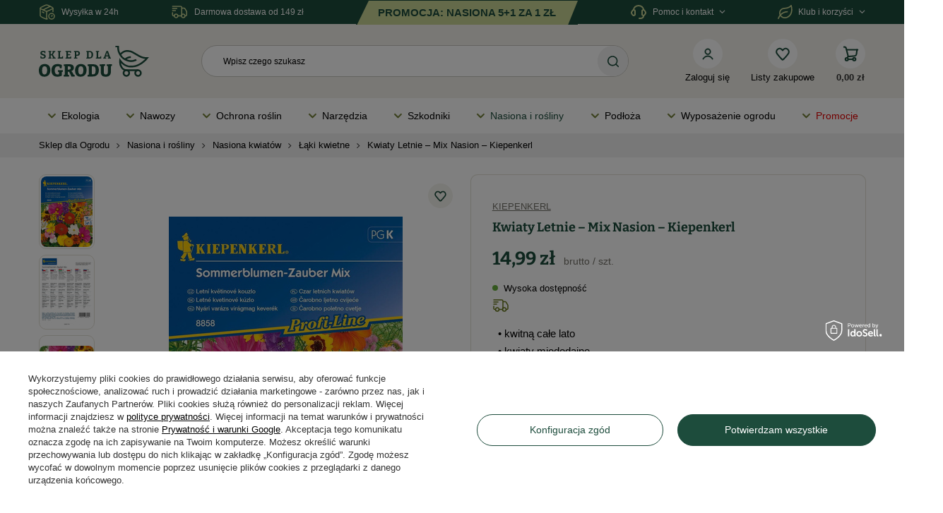

--- FILE ---
content_type: text/html; charset=utf-8
request_url: https://sklepdlaogrodu.pl/pl/p/Kwiaty-Letnie-Mix-Nasion-Kiepenkerl/23063395
body_size: 43027
content:
<!DOCTYPE html>
<html lang="pl" class="--freeShipping --vat --gross " ><head><meta name='viewport' content='user-scalable=yes, initial-scale = 1.0, width=device-width, viewport-fit=cover'/> <link rel="preload" crossorigin="anonymous" as="font" href="/gfx/standards/fontello.woff?v=2"> <link href="https://fonts.googleapis.com/css2?family=Poppins:wght@400;500;600;700&display=swap" rel="stylesheet"><meta http-equiv="Content-Type" content="text/html; charset=utf-8"><meta http-equiv="X-UA-Compatible" content="IE=edge"><title>Kwiaty Letnie – Mix Nasion – Kiepenker – Sklep Dla Ogrodu</title><meta name="description" content="Mieszanka letnich kwiatów do każdego ogrodu - idealny sposób na zagospodarowanie przestrzeni. Przyciągają motyle, pszczoły i inne pożyteczne owady. Nasiona kwiatów Kiepenkerl."><link rel="icon" href="/gfx/pol/favicon.ico"><meta name="theme-color" content="#1d4c3c"><meta name="msapplication-navbutton-color" content="#1d4c3c"><meta name="apple-mobile-web-app-status-bar-style" content="#1d4c3c"><link rel="preload stylesheet" as="style" href="/gfx/pol/style.css.gzip?r=1768852384"><script>var app_shop={urls:{prefix:'data="/gfx/'.replace('data="', '')+'pol/',graphql:'/graphql/v1/'},vars:{priceType:'gross',priceTypeVat:true,productDeliveryTimeAndAvailabilityWithBasket:false,geoipCountryCode:'US',currency:{id:'PLN',symbol:'zł',country:'pl',format:'###,##0.00',beforeValue:false,space:true,decimalSeparator:',',groupingSeparator:' '},language:{id:'pol',symbol:'pl',name:'Polski'},},txt:{priceTypeText:' brutto',},fn:{},fnrun:{},files:[],graphql:{}};const getCookieByName=(name)=>{const value=`; ${document.cookie}`;const parts = value.split(`; ${name}=`);if(parts.length === 2) return parts.pop().split(';').shift();return false;};if(getCookieByName('freeeshipping_clicked')){document.documentElement.classList.remove('--freeShipping');}if(getCookieByName('rabateCode_clicked')){document.documentElement.classList.remove('--rabateCode');}function hideClosedBars(){const closedBarsArray=JSON.parse(localStorage.getItem('closedBars'))||[];if(closedBarsArray.length){const styleElement=document.createElement('style');styleElement.textContent=`${closedBarsArray.map((el)=>`#${el}`).join(',')}{display:none !important;}`;document.head.appendChild(styleElement);}}hideClosedBars();</script><meta name="robots" content="index,follow"><meta name="rating" content="general"><meta name="Author" content="Sklep Dla Ogrodu na bazie IdoSell (www.idosell.com/shop).">
<!-- Begin LoginOptions html -->

<style>
#client_new_social .service_item[data-name="service_Apple"]:before, 
#cookie_login_social_more .service_item[data-name="service_Apple"]:before,
.oscop_contact .oscop_login__service[data-service="Apple"]:before {
    display: block;
    height: 2.6rem;
    content: url('/gfx/standards/apple.svg?r=1743165583');
}
.oscop_contact .oscop_login__service[data-service="Apple"]:before {
    height: auto;
    transform: scale(0.8);
}
#client_new_social .service_item[data-name="service_Apple"]:has(img.service_icon):before,
#cookie_login_social_more .service_item[data-name="service_Apple"]:has(img.service_icon):before,
.oscop_contact .oscop_login__service[data-service="Apple"]:has(img.service_icon):before {
    display: none;
}
</style>

<!-- End LoginOptions html -->

<!-- Open Graph -->
<meta property="og:type" content="website"><meta property="og:url" content="https://sklepdlaogrodu.pl/pl/p/Kwiaty-Letnie-Mix-Nasion-Kiepenkerl/23063395
"><meta property="og:title" content="Kwiaty Letnie – Mix Nasion – Kiepenkerl"><meta property="og:description" content="  •	kwitną całe lato
  •	kwiaty miododajne
  •	zasiejesz i rośnie
  "><meta property="og:site_name" content="Sklep Dla Ogrodu"><meta property="og:locale" content="pl_PL"><meta property="og:image" content="https://sklepdlaogrodu.pl/hpeciai/6e71bd7a7944b71ab88db49aa699c3a0/pol_pl_Kwiaty-Letnie-Mix-Nasion-Kiepenkerl-870_1.jpg"><meta property="og:image:width" content="331"><meta property="og:image:height" content="450"><script >
window.dataLayer = window.dataLayer || [];
window.gtag = function gtag() {
dataLayer.push(arguments);
}
gtag('consent', 'default', {
'ad_storage': 'denied',
'analytics_storage': 'denied',
'ad_personalization': 'denied',
'ad_user_data': 'denied',
'wait_for_update': 500
});

gtag('set', 'ads_data_redaction', true);
</script><script id="iaiscript_1" data-requirements="W10=" data-ga4_sel="ga4script">
window.iaiscript_1 = `<${'script'}  class='google_consent_mode_update'>
gtag('consent', 'update', {
'ad_storage': 'granted',
'analytics_storage': 'granted',
'ad_personalization': 'granted',
'ad_user_data': 'granted'
});
</${'script'}>`;
</script>
<!-- End Open Graph -->

<link rel="canonical" href="https://sklepdlaogrodu.pl/pl/p/Kwiaty-Letnie-Mix-Nasion-Kiepenkerl/23063395" />

                <!-- Global site tag (gtag.js) -->
                <script  async src="https://www.googletagmanager.com/gtag/js?id=G-0SPYMD7NVF"></script>
                <script >
                    window.dataLayer = window.dataLayer || [];
                    window.gtag = function gtag(){dataLayer.push(arguments);}
                    gtag('js', new Date());
                    
                    gtag('config', 'G-0SPYMD7NVF');

                </script>
                            <!-- Google Tag Manager -->
                    <script >(function(w,d,s,l,i){w[l]=w[l]||[];w[l].push({'gtm.start':
                    new Date().getTime(),event:'gtm.js'});var f=d.getElementsByTagName(s)[0],
                    j=d.createElement(s),dl=l!='dataLayer'?'&l='+l:'';j.async=true;j.src=
                    'https://www.googletagmanager.com/gtm.js?id='+i+dl;f.parentNode.insertBefore(j,f);
                    })(window,document,'script','dataLayer','GTM-KGRJC4GV');</script>
            <!-- End Google Tag Manager -->
<!-- Begin additional html or js -->


<!--35|2|5-->
<script>/*
 * edrone JavaScript Library.
 * https://edrone.me/
 *
 * GPL licenses.
 * https://edrone.me/integration-license/
*/
(function(srcjs) {
    window._edrone = window._edrone || {};
    _edrone.app_id = "61b9f1637de1b";
    _edrone.version = "1.1.15";
    _edrone.platform = "iai";
    _edrone.action_type = "other";
    _edrone._old_init = _edrone.init


    fetch(window.location.origin + '/ajax/basket.php')
    .then(function(response) {
        return response.json();
    }).then(function(data) {
        if (data.basket.products.length != 0) {
            localStorage.setItem('iai_basket', JSON.stringify(data));
        }
        if (data.basket.user) {
            _edrone.email = data.basket.user.email ? data.basket.user.email : ''
            _edrone.first_name = data.basket.user.firstname ? data.basket.user.firstname : ''
            _edrone.last_name = data.basket.user.lastname ? data.basket.user.lastname : ''
        }
    });

    var doc = document.createElement('script');
    doc.type = 'text/javascript';
    doc.async = true;
    doc.src = ('https:' == document.location.protocol
        ? 'https:'
        : 'http:') + srcjs;
    var s = document.getElementsByTagName('script')[0];
    s.parentNode.insertBefore(doc, s);
})("//d3bo67muzbfgtl.cloudfront.net/edrone_2_0.js");

            </script>
<!--1|2|2| modified: 2021-04-12 11:45:45-->
<meta name="google-site-verification" content="uwZ_C50mL7hZNxZaTYF3WJZRUjT8sjb9o2gROtwqovs" />
<!--8|2|7-->
<meta name="facebook-domain-verification" content="jxsimk3ruaekd1c13vy1hjj3a2edyr" />
<meta name="p:domain_verify" content="f58525b27ecfd0cd7f7dcfc5bfcd4d9d"/>
<!--13|2|10-->
<script>
(function (c,o,n,v,e,r,t){c['TouchPointObject']=e;c[e]=c[e] || function (){
(c[e].q=c[e].q || []).push(arguments)},r=o.createElement(n),t=o.getElementsByTagName(n)[0];
r.async=1;r.src=v;t.parentNode.insertBefore(r,t)
})(window,document,'script','https://tp.convertiser.com/touchpoint.js','touchpoint');
</script>
<!--16|2|12| modified: 2025-03-11 22:05:49-->
<!-- Smartsupp Live Chat script -->
<script type="text/javascript">
var _smartsupp = _smartsupp || {};
_smartsupp.key = '7f7e22eff0fbee85866697ffc0ee6a94297da93e';
_smartsupp.offsetY = 80; 
window.smartsupp||(function(d) {
  var s,c,o=smartsupp=function(){ o._.push(arguments)};o._=[];
  s=d.getElementsByTagName('script')[0];c=d.createElement('script');
  c.type='text/javascript';c.charset='utf-8';c.async=true;
  c.src='https://www.smartsuppchat.com/loader.js?';s.parentNode.insertBefore(c,s);
})(document);
</script>

<!-- End additional html or js -->
                <script>
                if (window.ApplePaySession && window.ApplePaySession.canMakePayments()) {
                    var applePayAvailabilityExpires = new Date();
                    applePayAvailabilityExpires.setTime(applePayAvailabilityExpires.getTime() + 2592000000); //30 days
                    document.cookie = 'applePayAvailability=yes; expires=' + applePayAvailabilityExpires.toUTCString() + '; path=/;secure;'
                    var scriptAppleJs = document.createElement('script');
                    scriptAppleJs.src = "/ajax/js/apple.js?v=3";
                    if (document.readyState === "interactive" || document.readyState === "complete") {
                          document.body.append(scriptAppleJs);
                    } else {
                        document.addEventListener("DOMContentLoaded", () => {
                            document.body.append(scriptAppleJs);
                        });  
                    }
                } else {
                    document.cookie = 'applePayAvailability=no; path=/;secure;'
                }
                </script>
                <script>
            var paypalScriptLoaded = null;
            var paypalScript = null;
            
            async function attachPaypalJs() {
                return new Promise((resolve, reject) => {
                    if (!paypalScript) {
                        paypalScript = document.createElement('script');
                        paypalScript.async = true;
                        paypalScript.setAttribute('data-namespace', "paypal_sdk");
                        paypalScript.setAttribute('data-partner-attribution-id', "IAIspzoo_Cart_PPCP");
                        paypalScript.addEventListener("load", () => {
                        paypalScriptLoaded = true;
                            resolve({status: true});
                        });
                        paypalScript.addEventListener("error", () => {
                            paypalScriptLoaded = true;
                            reject({status: false});
                         });
                        paypalScript.src = "https://www.paypal.com/sdk/js?client-id=AbxR9vIwE1hWdKtGu0gOkvPK2YRoyC9ulUhezbCUWnrjF8bjfwV-lfP2Rze7Bo8jiHIaC0KuaL64tlkD&components=buttons,funding-eligibility&currency=PLN&merchant-id=U7CBHF3PKFKRG&locale=pl_PL";
                        if (document.readyState === "interactive" || document.readyState === "complete") {
                            document.body.append(paypalScript);
                        } else {
                            document.addEventListener("DOMContentLoaded", () => {
                                document.body.append(paypalScript);
                            });  
                        }                                              
                    } else {
                        if (paypalScriptLoaded) {
                            resolve({status: true});
                        } else {
                            paypalScript.addEventListener("load", () => {
                                paypalScriptLoaded = true;
                                resolve({status: true});                            
                            });
                            paypalScript.addEventListener("error", () => {
                                paypalScriptLoaded = true;
                                reject({status: false});
                            });
                        }
                    }
                });
            }
            </script>
                <script>
                attachPaypalJs().then(() => {
                    let paypalEligiblePayments = [];
                    let payPalAvailabilityExpires = new Date();
                    payPalAvailabilityExpires.setTime(payPalAvailabilityExpires.getTime() + 86400000); //1 day
                    if (typeof(paypal_sdk) != "undefined") {
                        for (x in paypal_sdk.FUNDING) {
                            var buttonTmp = paypal_sdk.Buttons({
                                fundingSource: x.toLowerCase()
                            });
                            if (buttonTmp.isEligible()) {
                                paypalEligiblePayments.push(x);
                            }
                        }
                    }
                    if (paypalEligiblePayments.length > 0) {
                        document.cookie = 'payPalAvailability_PLN=' + paypalEligiblePayments.join(",") + '; expires=' + payPalAvailabilityExpires.toUTCString() + '; path=/; secure';
                        document.cookie = 'paypalMerchant=U7CBHF3PKFKRG; expires=' + payPalAvailabilityExpires.toUTCString() + '; path=/; secure';
                    } else {
                        document.cookie = 'payPalAvailability_PLN=-1; expires=' + payPalAvailabilityExpires.toUTCString() + '; path=/; secure';
                    }
                });
                </script><script src="/data/gzipFile/expressCheckout.js.gz"></script><link rel="preload" as="image" href="/hpeciai/ea635891c843bb463e2e4e4a0ebecd63/pol_pm_Kwiaty-Letnie-Mix-Nasion-Kiepenkerl-870_1.jpg"><style>
							#photos_slider[data-skeleton] .photos__link:before {
								padding-top: calc(450/331* 100%);
							}
							@media (min-width: 979px) {.photos__slider[data-skeleton] .photos__figure:not(.--nav):first-child .photos__link {
								max-height: 450px;
							}}
						</style></head><body><div id="container" class="projector_page container max-width-1200"><header class=" commercial_banner"><script class="ajaxLoad">app_shop.vars.vat_registered="true";app_shop.vars.currency_format="###,##0.00";app_shop.vars.currency_before_value=false;app_shop.vars.currency_space=true;app_shop.vars.symbol="zł";app_shop.vars.id="PLN";app_shop.vars.baseurl="http://sklepdlaogrodu.pl/";app_shop.vars.sslurl="https://sklepdlaogrodu.pl/";app_shop.vars.curr_url="%2Fpl%2Fp%2FKwiaty-Letnie-Mix-Nasion-Kiepenkerl%2F23063395";var currency_decimal_separator=',';var currency_grouping_separator=' ';app_shop.vars.blacklist_extension=["exe","com","swf","js","php"];app_shop.vars.blacklist_mime=["application/javascript","application/octet-stream","message/http","text/javascript","application/x-deb","application/x-javascript","application/x-shockwave-flash","application/x-msdownload"];app_shop.urls.contact="/pl/contact.html";</script><div id="viewType" style="display:none"></div><div class="top_banner top_banner__ad--margin"><div class="top_banner__delivery"><img src="/gfx/custom/delivery.svg?r=1768852345" alt="Wysyłka w 24h" width="24" height="24"><p>Wysyłka w 24h</p></div><div class="top_banner__free-delivery"><img src="/gfx/custom/free-delivery.svg?r=1768852345" alt="Darmowa dostawa od 149 zł" width="25" height="24"><p>Darmowa dostawa od 149 zł</p></div><div id="top_banner__ad" class="top_banner__ad--hidden"></div><div class="top_banner__customer-service"><img src="/gfx/custom/customer-service.svg?r=1768852345" alt="Darmowa dostawa od 149 zł" width="24" height="24"><p>Pomoc i kontakt</p><p class="top_baner__down"></p><ul class="top_banner__customer-service-list"><li><span>Poniedziałek - Piątek</span><span>godz. 7:00 - 16:00</span></li><li><a href="mailto:info@sklepdlaogrodu.pl" title="Wyślij e-mail">info@sklepdlaogrodu.pl</a></li><li><a href="tel:+48583501850" title="Zadzwoń">+48 58 350 18 50</a></li></ul></div><div class="top_banner__rating"><img src="/gfx/custom/star-icon.svg?r=1768852345" alt="Ikona gwiazdki - oceny sklepu" width="24" height="24"><p>Opinie 4.9/5</p></div><div class="top_banner__club"><img src="/gfx/custom/club.svg?r=1768852345" alt="Korzyści" width="21" height="20"><p>Klub i korzyści</p><p class="top_baner__down"></p><ul class="top_banner__club-list"><li><a href="https://sklepdlaogrodu.pl/pl/cms/klub-ogrodnika-54.html" title="Klub Ogrodnika" target="_self">Klub Ogrodnika</a></li><li><a href="https://sklepdlaogrodu.pl/pl/cms/odbierz-swoj-prezent-47.html" title="Odbierz swój prezent od 50 zł" target="_self">Odbierz swój prezent od 50 zł</a></li><li><a href="https://sklepdlaogrodu.pl/oferty-specjalne" title="Promocje" target="_self">Promocje</a></li><li><a href="https://sklepdlaogrodu.pl/pl/delivery.html" title="Darmowa dostawa od 149 zł" target="_self">Darmowa dostawa od 149 zł</a></li><li><a href="https://sklepdlaogrodu.pl/pl/cms/kup-wiecej-zaplac-mniej-48.html" title="Kup więcej, zapłać mniej!" target="_self">Kup więcej, zapłać mniej!</a></li></ul></div></div><div id="logo" class="d-flex align-items-center"><a href="/" target="_self" aria-label="Logo sklepu"><img src="/data/gfx/mask/pol/logo_2_big.svg" alt="" width="156" height="44"></a></div><form action="https://sklepdlaogrodu.pl/pl/search.html" method="get" id="menu_search" class="menu_search"><a href="https://sklepdlaogrodu.pl/pl/login.html" class="menu_search__mobile"></a><div class="menu_search__block"><div class="menu_search__item --input"><input class="menu_search__input" type="text" name="text" autocomplete="off" required="true" aria-label="Wpisz czego szukasz" placeholder="Wpisz czego szukasz"><button class="menu_search__clean" type="button" aria-label="Wyczyść pole wyszukiwania"></button><button class="menu_search__submit" type="submit" aria-label="Szukaj produktu"></button></div><div class="menu_search__item --results search_result"></div></div></form><div id="menu_settings" class="align-items-center justify-content-center justify-content-lg-end"><div class="open_trigger"><span class="d-none d-md-inline-block flag_txt"><i class="icon-truck"></i></span><div class="menu_settings_wrapper d-md-none"><div class="menu_settings_inline"><div class="menu_settings_header">
								Język i waluta: 
							</div><div class="menu_settings_content"><span class="menu_settings_flag flag flag_pol"></span><strong class="menu_settings_value"><span class="menu_settings_language">pl</span><span> | </span><span class="menu_settings_currency">zł</span></strong></div></div><div class="menu_settings_inline"><div class="menu_settings_header">
								Dostawa do: 
							</div><div class="menu_settings_content"><strong class="menu_settings_value">Polska</strong></div></div></div><i class="icon-angle-down d-none d-md-inline-block"></i></div><form action="https://sklepdlaogrodu.pl/pl/settings.html" method="post"><ul><li><div class="form-group"><label for="menu_settings_country">Dostawa do</label><div class="select-after"><select class="form-control" name="country" id="menu_settings_country"><option value="1143020016">Austria</option><option value="1143020022">Belgia</option><option value="1143020033">Bułgaria</option><option value="1143020038">Chorwacja</option><option value="1143020041">Czechy</option><option value="1143020042">Dania</option><option value="1143020051">Estonia</option><option value="1143020056">Finlandia</option><option value="1143020057">Francja</option><option value="1143020062">Grecja</option><option value="1143020075">Hiszpania</option><option value="1143020076">Holandia</option><option value="1143020116">Litwa</option><option value="1143020118">Łotwa</option><option value="1143020117">Luksemburg</option><option value="1143020143">Niemcy</option><option selected value="1143020003">Polska</option><option value="1143020163">Portugalia</option><option value="1143020169">Rumunia</option><option value="1143020182">Słowacja</option><option value="1143020183">Słowenia</option><option value="1143020193">Szwecja</option><option value="1143020217">Węgry</option><option value="1143020220">Włochy</option></select></div></div></li><li class="buttons"><button class="btn --solid --large" type="submit">
								Zastosuj zmiany
							</button></li></ul></form><div id="menu_additional"><div class="account_button_top"><a class="account_link" href="https://sklepdlaogrodu.pl/pl/login.html" title="Zaloguj się" aria-label="Zaloguj się"></a><span>Zaloguj się</span></div><div class="shopping_list_top" data-empty="true"><a href="https://sklepdlaogrodu.pl/pl/shoppinglist" class="wishlist_link slt_link" title="Listy zakupowe" aria-label="Listy zakupowe"></a><span>Listy zakupowe</span><div class="slt_lists"><span class="slt_lists__empty">Dodaj do nich produkty, które lubisz i chcesz kupić później.</span></div></div></div></div><div class="shopping_list_top_mobile" data-empty="true"><a href="https://sklepdlaogrodu.pl/pl/shoppinglist" class="sltm_link"></a></div><div class="sl_choose sl_dialog"><div class="sl_choose__wrapper sl_dialog__wrapper"><div class="sl_choose__item --top sl_dialog_close mb-2"><strong class="sl_choose__label">Zapisz na liście zakupowej</strong></div><div class="sl_choose__item --lists" data-empty="true"><div class="sl_choose__list f-group --radio m-0 d-md-flex align-items-md-center justify-content-md-between" data-list_skeleton="true" data-list_id="true" data-shared="true"><input type="radio" name="add" class="sl_choose__input f-control" id="slChooseRadioSelect" data-list_position="true"><label for="slChooseRadioSelect" class="sl_choose__group_label f-label py-4" data-list_position="true"><span class="sl_choose__sub d-flex align-items-center"><span class="sl_choose__name" data-list_name="true"></span><span class="sl_choose__count" data-list_count="true">0</span></span></label><button type="button" class="sl_choose__button --desktop btn --solid">Zapisz</button></div></div><div class="sl_choose__item --create sl_create mt-4"><a href="#new" class="sl_create__link  align-items-center">Stwórz nową listę zakupową</a><form class="sl_create__form align-items-center"><div class="sl_create__group f-group --small mb-0"><input type="text" class="sl_create__input f-control" required="required" aria-label="Nazwa nowej listy"><label class="sl_create__label f-label">Nazwa nowej listy</label></div><button type="submit" class="sl_create__button btn --solid ml-2 ml-md-3">Utwórz listę</button></form></div><div class="sl_choose__item --mobile mt-4 d-flex justify-content-center d-md-none"><button class="sl_choose__button --mobile btn --solid --large">Zapisz</button></div></div></div><div id="menu_basket" class="topBasket"><a class="topBasket__sub" href="/basketedit.php" title="Przejdź do koszyka" aria-label="Przejdź do koszyka"><span class="badge badge-info"></span></a><p class="topBasket__price" style="display: none;">0,00 zł</p><div class="topBasket__details --products" style="display: none;"><div class="topBasket__block --labels"><label class="topBasket__item --name">Produkt</label><label class="topBasket__item --sum">Ilość</label><label class="topBasket__item --prices">Cena</label></div><div class="topBasket__block --products"></div><div class="topBasket__block --oneclick topBasket_oneclick" data-lang="pol"><div class="topBasket_oneclick__label"><span class="topBasket_oneclick__text --fast">Szybkie zakupy <strong>1-Click</strong></span><span class="topBasket_oneclick__text --registration"> (bez rejestracji)</span></div><div class="topBasket_oneclick__items"><span class="topBasket_oneclick__item --paypal" title="PayPal"><img class="topBasket_oneclick__icon" src="/panel/gfx/payment_forms/236.png" alt="PayPal"></span></div></div></div><div class="topBasket__details --shipping" style="display: none;"><span class="topBasket__name">Koszt dostawy od</span><span id="shipppingCost"></span></div><script>
						app_shop.vars.cache_html = true;
					</script></div><nav id="menu_categories" class="wide"><button type="button" class="navbar-toggler" aria-label="Otwórz menu"><i class="icon-reorder"></i></button><div class="navbar-collapse" id="menu_navbar"><ul class="navbar-nav mx-md-n2"><li class="nav-item" tabindex="0"><a  href="/pl/menu/ekologia-953.html" target="_self" title="Ekologia" class="nav-link nav-gfx" ><img src="/gfx/custom/dropdown.svg?r=1768852345" alt="Ekologia" title="Ekologia"><span class="gfx_lvl_1">Ekologia</span></a><ul class="navbar-subnav"><li class="nav-item --subItem" tabindex="0"><a href="/pl/c/Nawozy-ekologiczne/2281566" target="_self" title="Nawozy ekologiczne" class="nav-link --subsubItem">Nawozy ekologiczne</a></li><li class="nav-item --subItem" tabindex="0"><a href="/oborniki" target="_self" title="Oborniki" class="nav-link --subsubItem">Oborniki</a></li><li class="nav-item --subItem" tabindex="0"><a href="/pl/c/Biohumusy/2281572" target="_self" title="Biohumusy" class="nav-link --subsubItem">Biohumusy</a></li><li class="nav-item --subItem" tabindex="0"><a href="/produkty-ekologiczne-do-pielegnacji-roslin" target="_self" title="Ekologiczne środki ochrony roślin" class="nav-link --subsubItem">Ekologiczne środki ochrony roślin</a></li><li class="nav-item --subItem" tabindex="0"><a href="/dobroczynek" target="_self" title="Dobroczynek" class="nav-link --subsubItem">Dobroczynek</a></li><li class="nav-item --subItem" tabindex="0"><a href="/pozyteczne-nicienie" target="_self" title="Pożyteczne nicienie" class="nav-link --subsubItem">Pożyteczne nicienie</a></li><li class="nav-item --subItem" tabindex="0"><a href="/pl/c/Mikoryzy-i-grzybnie/2281670" target="_self" title="Mikoryzy i grzybnie" class="nav-link --subsubItem">Mikoryzy i grzybnie</a></li><li class="nav-item --subItem" tabindex="0"><a href="/domki-dla-owadow" target="_self" title="Domki dla owadów" class="nav-link --subsubItem">Domki dla owadów</a></li><li class="nav-item --subItem" tabindex="0"><a href="https://sklepdlaogrodu.pl/pl/menu/ekologia-953.html?filter_price=&amp;filter_producer=&amp;filter_promotion=y" target="_self" title="Promocje w Ekologia" class="nav-link --subsubItem">Promocje w Ekologia</a></li><div class="navbar-subnav-bg"></div></ul></li><li class="nav-item" tabindex="0"><a  href="/nawozy-do-ogrodu-i-produkty-do-pielegnacji-roslin" target="_self" title="Nawozy" class="nav-link nav-gfx" ><img src="/gfx/custom/dropdown.svg?r=1768852345" alt="Nawozy" title="Nawozy"><span class="gfx_lvl_1">Nawozy</span></a><ul class="navbar-subnav"><li class="nav-item --subItem" tabindex="0"><a href="/pl/nawozy_do-roslin-domowych" target="_self" title="Nawozy do domu i na balkon" class="nav-link --subsubItem">Nawozy do domu i na balkon<span class="subsubItem-arrow"></span></a><ul class="navbar-subsubnav"><li class="nav-item --active"><a href="/pl/c/Nawozy-do-roslin-balkonowych/2281669" target="_self" title="Nawozy do roślin balkonowych" class="nav-link --title">Nawozy do roślin balkonowych</a></li><li class="nav-item --active"><a href="/nawoz-do-kwiatow-doniczkowych-domowych-granulki-kwitnace" target="_self" title="Nawóz do kwiatów doniczkowych" class="nav-link --title">Nawóz do kwiatów doniczkowych</a></li><li class="nav-item --active"><a href="/pl/c/Nawozy-do-roslin-zielonych/2281594" target="_self" title="Nawozy do roślin zielonych" class="nav-link --title">Nawozy do roślin zielonych</a></li><li class="nav-item --active"><a href="/nawozy-do-pielegnacji-storczykow" target="_self" title="Nawozy do storczyków" class="nav-link --title">Nawozy do storczyków</a></li></ul></li><li class="nav-item --subItem" tabindex="0"><a href="/pl/c/Nawozy-do-roslin-iglastych/2281570" target="_self" title="Nawozy do roślin iglastych" class="nav-link --subsubItem">Nawozy do roślin iglastych<span class="subsubItem-arrow"></span></a><ul class="navbar-subsubnav"><li class="nav-item --active"><a href="/pl/c/Nawozy-do-iglakow/2281671" target="_self" title="Nawozy do iglaków" class="nav-link --title">Nawozy do iglaków</a></li><li class="nav-item --active"><a href="/pl/c/Nawozy-do-tui/2281591" target="_self" title="Nawozy do tui" class="nav-link --title">Nawozy do tui</a></li><li class="nav-item --active"><a href="/nawozy-do-iglakow-tui" target="_self" title="Nawozy przeciw brązowieniu iglaków" class="nav-link --title">Nawozy przeciw brązowieniu iglaków</a></li></ul></li><li class="nav-item --subItem" tabindex="0"><a href="/pl/nawozy_do-roslin-ogrodowych" target="_self" title="Nawozy do roślin ozdobnych" class="nav-link --subsubItem">Nawozy do roślin ozdobnych<span class="subsubItem-arrow"></span></a><ul class="navbar-subsubnav"><li class="nav-item --active"><a href="/pl/c/Nawozy-do-hortensji/2281585" target="_self" title="Nawozy do hortensji" class="nav-link --title">Nawozy do hortensji</a></li><li class="nav-item --active"><a href="/nawozy-plynne-do-roslin-lawendy" target="_self" title="Nawozy do lawendy" class="nav-link --title">Nawozy do lawendy</a></li><li class="nav-item --active"><a href="/pl/c/Nawozy-do-rododendronow/2281584" target="_self" title="Nawozy do rododendronów" class="nav-link --title">Nawozy do rododendronów</a></li><li class="nav-item --active"><a href="/nawoz-do-roz" target="_self" title="Nawozy do róż" class="nav-link --title">Nawozy do róż</a></li><li class="nav-item --active"><a href="/pl/c/Nawozy-do-wrzosow/2281595" target="_self" title="Nawozy do wrzosów" class="nav-link --title">Nawozy do wrzosów</a></li><li class="nav-item --active"><a href="/nawozy-do-kwiatow-cebulowych" target="_self" title="Nawozy do roślin cebulowych" class="nav-link --title">Nawozy do roślin cebulowych</a></li><li class="nav-item --active"><a href="/nawozy-do-krzewow-ozdobnych-kwitnacych-drzew" target="_self" title="Nawozy do krzewów ozdobnych" class="nav-link --title">Nawozy do krzewów ozdobnych</a></li></ul></li><li class="nav-item --subItem" tabindex="0"><a href="/nawozy-do-traw-ozdobnych" target="_self" title="Nawozy do traw ozdobnych" class="nav-link --subsubItem">Nawozy do traw ozdobnych</a></li><li class="nav-item --subItem" tabindex="0"><a href="/nawoz-do-trawy" target="_self" title="Nawozy do trawników" class="nav-link --subsubItem">Nawozy do trawników<span class="subsubItem-arrow"></span></a><ul class="navbar-subsubnav"><li class="nav-item --active"><a href="/dosiewka-do-trawnika" target="_self" title="Naprawa trawnika" class="nav-link --title">Naprawa trawnika</a></li><li class="nav-item --active"><a href="/pl/nawozy_nawozy-do-trawnikow_jesienne" target="_self" title="Nawóz jesienny do trawy" class="nav-link --title">Nawóz jesienny do trawy</a></li><li class="nav-item --active"><a href="/pl/nawozy_nawozy-do-trawnikow_trawniki-z-chwastami" target="_self" title="Nawozy na trawniki z chwastami" class="nav-link --title">Nawozy na trawniki z chwastami</a></li><li class="nav-item --active"><a href="/nawozy-na-mech-na-trawniku" target="_self" title="Nawozy na trawniki z mchem" class="nav-link --title">Nawozy na trawniki z mchem</a></li><li class="nav-item --active"><a href="/nawoz-do-trawy-regeneracyjny" target="_self" title="Nawozy regeneracyjne" class="nav-link --title">Nawozy regeneracyjne</a></li></ul></li><li class="nav-item --subItem" tabindex="0"><a href="/pl/c/Nawozy-do-warzyw-i-owocow/2281583" target="_self" title="Nawozy do warzyw i owoców" class="nav-link --subsubItem">Nawozy do warzyw i owoców<span class="subsubItem-arrow"></span></a><ul class="navbar-subsubnav"><li class="nav-item --active"><a href="/pl/c/Nawozy-do-drzew-i-krzewow-owocowych/2281672" target="_self" title="Nawozy do drzew i krzewów owocowych" class="nav-link --title">Nawozy do drzew i krzewów owocowych</a></li><li class="nav-item --active"><a href="/nawoz-do-warzyw-w-plynie-w-granulkach" target="_self" title="Nawóz do warzyw" class="nav-link --title">Nawóz do warzyw</a><ul class="navbar-subsubsubnav"><li class="nav-item"><a href="/pl/c/Nawozy-do-ogorkow/2281667" target="_self" title="Nawozy do ogórków" class="nav-link">Nawozy do ogórków</a></li><li class="nav-item"><a href="/pl/c/Nawozy-do-pomidorow/2281588" target="_self" title="Nawozy do pomidorów" class="nav-link">Nawozy do pomidorów</a></li></ul></li><li class="nav-item --active"><a href="/pl/c/Nawozy-do-truskawek/2281589" target="_self" title="Nawozy do truskawek" class="nav-link --title">Nawozy do truskawek</a></li></ul></li><li class="nav-item --subItem" tabindex="0"><a href="/pl/ochrona-roslin_biostymulator" target="_self" title="Biostymulatory" class="nav-link --subsubItem">Biostymulatory</a></li><li class="nav-item --subItem" tabindex="0"><a href="/pl/ochrona-roslin_ukorzeniacze" target="_self" title="Ukorzeniacze" class="nav-link --subsubItem">Ukorzeniacze</a></li><li class="nav-item --subItem" tabindex="0"><a href="/pl/c/Nawozy-uniwersalne/2282214" target="_self" title="Nawozy uniwersalne" class="nav-link --subsubItem">Nawozy uniwersalne<span class="subsubItem-arrow"></span></a><ul class="navbar-subsubnav"><li class="nav-item --active"><a href="/pl/c/Nawozy-jednoskladnikowe/2281639" target="_self" title="Nawozy jednoskładnikowe" class="nav-link --title">Nawozy jednoskładnikowe</a></li><li class="nav-item --active"><a href="/nawozy-wieloskladnikowe-do-warzyw" target="_self" title="Nawozy wieloskładnikowe" class="nav-link --title">Nawozy wieloskładnikowe</a></li><li class="nav-item --active"><a href="/pl/c/Nawozy-z-maczka-bazaltowa/2282243" target="_self" title="Nawozy z mączką bazaltową" class="nav-link --title">Nawozy z mączką bazaltową</a></li><li class="nav-item --active"><a href="/hydrozel-ogrodniczy" target="_self" title="Hydrożel ogrodniczy" class="nav-link --title">Hydrożel ogrodniczy</a></li></ul></li><li class="nav-item --subItem" tabindex="0"><a href="/pl/nawozy_nawozy-do-roslin-ogrodowych_jesienne" target="_self" title="Nawozy jesienne" class="nav-link --subsubItem">Nawozy jesienne</a></li><li class="nav-item --subItem" tabindex="0"><a href="https://sklepdlaogrodu.pl/nawozy-do-ogrodu-i-produkty-do-pielegnacji-roslin?filter_price=&amp;filter_producer=&amp;filter_promotion=y&amp;filter_traits%5B718%5D=" target="_self" title="Promocje w Nawozy" class="nav-link --subsubItem">Promocje w Nawozy</a></li><div class="navbar-subnav-bg"></div></ul></li><li class="nav-item" tabindex="0"><a  href="/srodki-ochrony-roslin" target="_self" title="Ochrona roślin" class="nav-link nav-gfx" ><img src="/gfx/custom/dropdown.svg?r=1768852345" alt="Ochrona roślin" title="Ochrona roślin"><span class="gfx_lvl_1">Ochrona roślin</span></a><ul class="navbar-subnav"><li class="nav-item --subItem" tabindex="0"><a href="/choroby-roslin" target="_self" title="Choroby roślin" class="nav-link --subsubItem">Choroby roślin<span class="subsubItem-arrow"></span></a><ul class="navbar-subsubnav"><li class="nav-item --active"><a href="/choroby-drzew-owocowych" target="_self" title="Choroby drzew i krzewów" class="nav-link --title">Choroby drzew i krzewów</a></li><li class="nav-item --active"><a href="/pl/c/Choroby-owocow/2281645" target="_self" title="Choroby owoców" class="nav-link --title">Choroby owoców</a></li><li class="nav-item --active"><a href="/pl/c/Choroby-roslin-ozdobnych/2281575" target="_self" title="Choroby roślin ozdobnych" class="nav-link --title">Choroby roślin ozdobnych</a></li><li class="nav-item --active"><a href="/choroby-trawnika" target="_self" title="Choroby trawnika" class="nav-link --title">Choroby trawnika</a></li><li class="nav-item --active"><a href="/choroby-tui-i-iglakow" target="_self" title="Choroby tui i iglaków" class="nav-link --title">Choroby tui i iglaków</a></li><li class="nav-item --active"><a href="/srodki-na-choroby-warzyw" target="_self" title="Choroby warzyw" class="nav-link --title">Choroby warzyw</a></li><li class="nav-item --active"><a href="/choroby-roz-preparaty" target="_self" title="Choroby róż " class="nav-link --title">Choroby róż </a><ul class="navbar-subsubsubnav"><li class="nav-item"><a href="/choroby-grzybowe-roz" target="_self" title="Choroby grzybowe róż" class="nav-link">Choroby grzybowe róż</a></li><li class="nav-item"><a href="/czarna-plamistosc-roz-zwalczanie-choroby" target="_self" title="Czarna plamistość róży" class="nav-link">Czarna plamistość róży</a></li><li class="nav-item"><a href="/maczniak-roz-zwalczanie-choroby" target="_self" title="Mączniak róż" class="nav-link">Mączniak róż</a></li><li class="nav-item"><a href="/szara-plesn-na-rozy" target="_self" title="Szara pleśń róży" class="nav-link">Szara pleśń róży</a></li></ul></li></ul></li><li class="nav-item --subItem" tabindex="0"><a href="/srodki-owadobojcze" target="_self" title="Szkodniki roślin" class="nav-link --subsubItem">Szkodniki roślin<span class="subsubItem-arrow"></span></a><ul class="navbar-subsubnav"><li class="nav-item --active"><a href="/pl/c/Szkodniki-drzew-i-krzewow/2281557" target="_self" title="Szkodniki drzew i krzewów" class="nav-link --title">Szkodniki drzew i krzewów</a></li><li class="nav-item --active"><a href="/preparaty-srodki-na-szkodniki-roslin-ozdobnych" target="_self" title="Szkodniki roślin ozdobnych" class="nav-link --title">Szkodniki roślin ozdobnych</a></li><li class="nav-item --active"><a href="/preparaty-srodki-na-szkodniki-roslin-doniczkowych" target="_self" title="Szkodniki roślin doniczkowych" class="nav-link --title">Szkodniki roślin doniczkowych</a></li><li class="nav-item --active"><a href="/preparaty-srodki-na-szkodniki-warzyw-i-owocow" target="_self" title="Szkodniki warzyw i owoców" class="nav-link --title">Szkodniki warzyw i owoców</a></li><li class="nav-item --active"><a href="/srodki-na-slimaki" target="_self" title="Ślimaki w ogrodzie - zwalczanie" class="nav-link --title">Ślimaki w ogrodzie - zwalczanie</a></li></ul></li><li class="nav-item --subItem" tabindex="0"><a href="/pl/c/Zwalczanie-chwastow/2281573" target="_self" title="Zwalczanie chwastów" class="nav-link --subsubItem">Zwalczanie chwastów<span class="subsubItem-arrow"></span></a><ul class="navbar-subsubnav"><li class="nav-item --active"><a href="/srodki-na-chwasty-dwuliscienne-na-trawniku" target="_self" title="Chwasty na trawniku" class="nav-link --title">Chwasty na trawniku</a></li><li class="nav-item --active"><a href="/srodki-na-chwasty-w-ogrodzie" target="_self" title="Chwasty w ogrodzie" class="nav-link --title">Chwasty w ogrodzie</a></li><li class="nav-item --active"><a href="/opryski-na-perz-w-ziemniakach-truskawkach-trawie" target="_self" title="Opryski na perz" class="nav-link --title">Opryski na perz</a></li><li class="nav-item --active"><a href="/ekologiczny-oprysk-na-chwasty-w-warzywach-jarzynach" target="_self" title="Ekologiczny oprysk na chwasty w warzywach" class="nav-link --title">Ekologiczny oprysk na chwasty w warzywach</a></li><li class="nav-item --active"><a href="/oprysk-na-chwasty-jednoliscienne-i-dwuliscienne" target="_self" title="Oprysk na jednoliścienne" class="nav-link --title">Oprysk na jednoliścienne</a></li></ul></li><li class="nav-item --subItem" tabindex="0"><a href="/pl/ochrona-roslin_masci-ogrodnicze" target="_self" title="Maści ogrodnicze" class="nav-link --subsubItem">Maści ogrodnicze</a></li><li class="nav-item --subItem" tabindex="0"><a href="/pl/menu/wapno-do-bielenia-drzew-960.html" target="_self" title="Wapno do bielenia drzew" class="nav-link --subsubItem">Wapno do bielenia drzew</a></li><li class="nav-item --subItem" tabindex="0"><a href="https://sklepdlaogrodu.pl/srodki-ochrony-roslin?filter_price=&amp;filter_producer=&amp;filter_promotion=y" target="_self" title="Promocje w Ochrona roślin" class="nav-link --subsubItem">Promocje w Ochrona roślin</a></li><div class="navbar-subnav-bg"></div></ul></li><li class="nav-item" tabindex="0"><a  href="/pl/menu/narzedzia-883.html" target="_self" title="Narzędzia" class="nav-link nav-gfx" ><img src="/gfx/custom/dropdown.svg?r=1768852345" alt="Narzędzia" title="Narzędzia"><span class="gfx_lvl_1">Narzędzia</span></a><ul class="navbar-subnav"><li class="nav-item --subItem" tabindex="0"><a href="/pl/narzedzia-ogrodnicze" target="_self" title="Narzędzia do przycinania" class="nav-link --subsubItem">Narzędzia do przycinania<span class="subsubItem-arrow"></span></a><ul class="navbar-subsubnav"><li class="nav-item --active"><a href="/pl/c/Do-szczepienia-i-okulizacji/2282323" target="_self" title="Do szczepienia i okulizacji" class="nav-link --title">Do szczepienia i okulizacji</a></li><li class="nav-item --active"><a href="/pl/c/Nozyce-do-zywoplotu/2282310" target="_self" title="Nożyce do żywopłotu" class="nav-link --title">Nożyce do żywopłotu</a></li><li class="nav-item --active"><a href="/pl/c/Sekatory-duze/2282309" target="_self" title="Sekatory duże" class="nav-link --title">Sekatory duże</a></li><li class="nav-item --active"><a href="/narzedzia-ogrodnicze-sekatory-nozyce-pily" target="_self" title="Sekatory małe" class="nav-link --title">Sekatory małe</a></li><li class="nav-item --active"><a href="/pl/c/Trzonki-do-narzedzi/2282319" target="_self" title="Trzonki do narzędzi" class="nav-link --title">Trzonki do narzędzi</a></li><li class="nav-item --active"><a href="/pl/c/Pily/2282308" target="_self" title="Piły" class="nav-link --title">Piły</a></li><li class="nav-item --active"><a href="/pl/c/Narzedzia-do-sadu/2282321" target="_self" title="Narzędzia do sadu" class="nav-link --title">Narzędzia do sadu</a></li><li class="nav-item --active"><a href="/pl/c/Narzedzia-do-trawnika/2282311" target="_self" title="Narzędzia do trawnika" class="nav-link --title">Narzędzia do trawnika</a></li><li class="nav-item --active"><a href="/pl/c/Narzedzia-ogrodnicze/2281682" target="_self" title="Grabie" class="nav-link --title">Grabie</a></li><li class="nav-item --active"><a href="/pl/c/Oselki/2282324" target="_self" title="Osełki" class="nav-link --title">Osełki</a></li></ul></li><li class="nav-item --subItem" tabindex="0"><a href="/pl/menu/narzedzia-do-warzywnika-i-rabat-1227.html" target="_self" title="Narzędzia do warzywnika i rabat" class="nav-link --subsubItem">Narzędzia do warzywnika i rabat</a></li><li class="nav-item --subItem" tabindex="0"><a href="/pl/c/Nawadnianie/2282208" target="_self" title="Nawadnianie" class="nav-link --subsubItem">Nawadnianie<span class="subsubItem-arrow"></span></a><ul class="navbar-subsubnav"><li class="nav-item --active"><a href="/pl/c/Konewki/2282210" target="_self" title="Konewki" class="nav-link --title">Konewki</a></li><li class="nav-item --active"><a href="/pistolety-ogrodowe" target="_self" title="Pistolety" class="nav-link --title">Pistolety</a></li><li class="nav-item --active"><a href="/pl/c/Systemy-nawadniania/2282335" target="_self" title="Systemy nawadniania" class="nav-link --title">Systemy nawadniania</a></li><li class="nav-item --active"><a href="/pl/menu/szybkozlaczki-reparatory-i-inne-akcesoria-839.html" target="_self" title="Szybkozłączki, reparatory i inne akcesoria" class="nav-link --title">Szybkozłączki, reparatory i inne akcesoria</a></li><li class="nav-item --active"><a href="/weze-ogrodowe" target="_self" title="Węże ogrodowe" class="nav-link --title">Węże ogrodowe</a></li><li class="nav-item --active"><a href="/pl/c/Zbiorniki-na-deszczowke/2282256" target="_self" title="Zbiorniki na deszczówkę" class="nav-link --title">Zbiorniki na deszczówkę</a></li><li class="nav-item --active"><a href="/pl/c/Zestawy/2282297" target="_self" title="Zestawy" class="nav-link --title">Zestawy</a></li><li class="nav-item --active"><a href="/pl/c/Zraszacze/2282212" target="_self" title="Zraszacze" class="nav-link --title">Zraszacze</a></li></ul></li><li class="nav-item --subItem" tabindex="0"><a href="/pl/c/Opryskiwacze-i-akcesoria/2281655" target="_self" title="Opryskiwacze i akcesoria" class="nav-link --subsubItem">Opryskiwacze i akcesoria<span class="subsubItem-arrow"></span></a><ul class="navbar-subsubnav"><li class="nav-item --active"><a href="/pl/c/Akcesoria-do-opryskiwaczy/2282305" target="_self" title="Akcesoria do opryskiwaczy" class="nav-link --title">Akcesoria do opryskiwaczy</a></li><li class="nav-item --active"><a href="/pl/c/Czesci-zamienne-do-opryskiwaczy/2282304" target="_self" title="Części zamienne do opryskiwaczy" class="nav-link --title">Części zamienne do opryskiwaczy</a></li><li class="nav-item --active"><a href="/pl/c/Opryskiwacze/2282306" target="_self" title="Opryskiwacze" class="nav-link --title">Opryskiwacze</a></li></ul></li><li class="nav-item --subItem" tabindex="0"><a href="/pl/menu/akcesoria-ogrodnika-886.html" target="_self" title="Akcesoria ogrodnika" class="nav-link --subsubItem">Akcesoria ogrodnika<span class="subsubItem-arrow"></span></a><ul class="navbar-subsubnav"><li class="nav-item --active"><a href="/pl/c/Nakolanniki-i-maty/2282312" target="_self" title="Nakolanniki i maty" class="nav-link --title">Nakolanniki i maty</a></li><li class="nav-item --active"><a href="/pl/c/Maski-ochronne/2282315" target="_self" title="Maski ochronne" class="nav-link --title">Maski ochronne</a></li><li class="nav-item --active"><a href="/pl/c/Rekawice/2282289" target="_self" title="Rękawice" class="nav-link --title">Rękawice</a></li><li class="nav-item --active"><a href="/pl/c/Na-ukaszenia-owadow/2282329" target="_self" title="Na ukąszenia owadów" class="nav-link --title">Na ukąszenia owadów</a></li><li class="nav-item --active"><a href="/pl/c/Dookola-domu/2282318" target="_self" title="Dookoła domu" class="nav-link --title">Dookoła domu</a></li></ul></li><li class="nav-item --subItem" tabindex="0"><a href="/pl/c/Siewniki/2281656" target="_self" title="Siewniki" class="nav-link --subsubItem">Siewniki</a></li><li class="nav-item --subItem" tabindex="0"><a href="/pl/c/Mierniki-pH/2281657" target="_self" title="Mierniki pH" class="nav-link --subsubItem">Mierniki pH</a></li><li class="nav-item --subItem" tabindex="0"><a href="/pl/c/Organizacja-i-przechowywanie/2282314" target="_self" title="Organizacja i przechowywanie" class="nav-link --subsubItem">Organizacja i przechowywanie</a></li><li class="nav-item --subItem" tabindex="0"><a href="/pl/c/Sadzarki-i-kosze-do-cebulek/2282307" target="_self" title="Sadzarki i kosze do cebulek" class="nav-link --subsubItem">Sadzarki i kosze do cebulek</a></li><li class="nav-item --subItem" tabindex="0"><a href="/pl/c/Termometry/2282313" target="_self" title="Termometry" class="nav-link --subsubItem">Termometry</a></li><li class="nav-item --subItem" tabindex="0"><a href="/pl/c/Ogrody-wertykalne/2282326" target="_self" title="Ogrody wertykalne" class="nav-link --subsubItem">Ogrody wertykalne</a></li><li class="nav-item --subItem" tabindex="0"><a href="https://sklepdlaogrodu.pl/pl/menu/narzedzia-883.html?filter_price=&amp;filter_producer=&amp;filter_promotion=y&amp;filter_traits%5B21%5D=" target="_self" title="Promocje w Narzędzia" class="nav-link --subsubItem">Promocje w Narzędzia</a></li><div class="navbar-subnav-bg"></div></ul></li><li class="nav-item" tabindex="0"><a  href="/pl/c/Odstraszacze-zwierzat/2282353" target="_self" title="Szkodniki" class="nav-link nav-gfx" ><img src="/gfx/custom/dropdown.svg?r=1768852345" alt="Szkodniki" title="Szkodniki"><span class="gfx_lvl_1">Szkodniki</span></a><ul class="navbar-subnav"><li class="nav-item --subItem" tabindex="0"><a href="/pl/c/Dzikie-zwierzeta/2282356" target="_self" title="Dzikie zwierzęta" class="nav-link --subsubItem">Dzikie zwierzęta</a></li><li class="nav-item --subItem" tabindex="0"><a href="/pl/insekty" target="_self" title="Insekty" class="nav-link --subsubItem">Insekty<span class="subsubItem-arrow"></span></a><ul class="navbar-subsubnav"><li class="nav-item --active"><a href="/pl/c/Karaluchy-i-prusaki/2281665" target="_self" title="Karaluchy i prusaki" class="nav-link --title">Karaluchy i prusaki</a></li><li class="nav-item --active"><a href="/pl/c/Kleszcze/2282350" target="_self" title="Kleszcze" class="nav-link --title">Kleszcze</a></li><li class="nav-item --active"><a href="/pl/insekty_na-komary-meszki-kleszcze" target="_self" title="Komary" class="nav-link --title">Komary</a></li><li class="nav-item --active"><a href="/pl/c/Mole/2282351" target="_self" title="Mole" class="nav-link --title">Mole</a></li><li class="nav-item --active"><a href="/mrowki-w-domu" target="_self" title="Mrówki" class="nav-link --title">Mrówki</a></li><li class="nav-item --active"><a href="/pl/insekty_srodki-na-muchy" target="_self" title="Muchy i meszki" class="nav-link --title">Muchy i meszki</a></li><li class="nav-item --active"><a href="/pl/c/Osy-i-szerszenie/2281664" target="_self" title="Osy i szerszenie" class="nav-link --title">Osy i szerszenie</a></li><li class="nav-item --active"><a href="/pl/c/Pajaki/2282352" target="_self" title="Pająki" class="nav-link --title">Pająki</a></li><li class="nav-item --active"><a href="/pl/c/Rybiki/2282337" target="_self" title="Rybiki" class="nav-link --title">Rybiki</a></li><li class="nav-item --active"><a href="/pl/c/Na-turkucie/2282354" target="_self" title="Na turkucie" class="nav-link --title">Na turkucie</a></li></ul></li><li class="nav-item --subItem" tabindex="0"><a href="/odstraszacz-kretow" target="_self" title="Krety i nornice" class="nav-link --subsubItem">Krety i nornice<span class="subsubItem-arrow"></span></a><ul class="navbar-subsubnav"><li class="nav-item --active"><a href="/pulapki-na-kreta-nornice" target="_self" title="Pułapki na krety i nornice" class="nav-link --title">Pułapki na krety i nornice</a></li><li class="nav-item --active"><a href="/odstraszacz-na-krety-nornice" target="_self" title="Odstraszacze kretów i nornic" class="nav-link --title">Odstraszacze kretów i nornic</a></li></ul></li><li class="nav-item --subItem" tabindex="0"><a href="/pl/trutki-na-gryzonie_myszy-i-nornice" target="_self" title="Myszy i szczury" class="nav-link --subsubItem">Myszy i szczury</a></li><li class="nav-item --subItem" tabindex="0"><a href="/pl/odstraszacze-i-trutki-psy-i-koty" target="_self" title="Psy i koty" class="nav-link --subsubItem">Psy i koty</a></li><li class="nav-item --subItem" tabindex="0"><a href="/pl/c/Ptaki/2282355" target="_self" title="Ptaki" class="nav-link --subsubItem">Ptaki</a></li><li class="nav-item --subItem" tabindex="0"><a href="https://sklepdlaogrodu.pl/pl/c/Odstraszacze-zwierzat/2282353?filter_price=&amp;filter_producer=&amp;filter_promotion=y" target="_self" title="Promocje w Szkodniki" class="nav-link --subsubItem">Promocje w Szkodniki</a></li><div class="navbar-subnav-bg"></div></ul></li><li class="nav-item active" tabindex="0"><a  href="/pl/menu/nasiona-i-rosliny-882.html" target="_self" title="Nasiona i rośliny" class="nav-link active nav-gfx" ><img src="/gfx/custom/dropdown.svg?r=1768852345" alt="Nasiona i rośliny" title="Nasiona i rośliny"><span class="gfx_lvl_1">Nasiona i rośliny</span></a><ul class="navbar-subnav"><li class="nav-item --subItem" tabindex="0"><a href="/nasiona-trawy" target="_self" title="Nasiona traw" class="nav-link --subsubItem">Nasiona traw<span class="subsubItem-arrow"></span></a><ul class="navbar-subsubnav"><li class="nav-item --active"><a href="/pl/c/Trawy-do-cienia/2282347" target="_self" title="Trawy do cienia" class="nav-link --title">Trawy do cienia</a></li><li class="nav-item --active"><a href="/pl/c/Trawy-do-regeneracji/2282346" target="_self" title="Trawy do regeneracji" class="nav-link --title">Trawy do regeneracji</a></li><li class="nav-item --active"><a href="/pl/c/Trawy-na-miejsca-ozdobne/2282344" target="_self" title="Trawy na miejsca ozdobne" class="nav-link --title">Trawy na miejsca ozdobne</a></li><li class="nav-item --active"><a href="/pl/c/Trawy-na-slonce/2282348" target="_self" title="Trawy na słońce" class="nav-link --title">Trawy na słońce</a></li><li class="nav-item --active"><a href="/pl/c/Trawy-sportowe/2282343" target="_self" title="Trawy sportowe" class="nav-link --title">Trawy sportowe</a></li><li class="nav-item --active"><a href="/pl/c/Trawy-uniwersalne/2282342" target="_self" title="Trawy uniwersalne" class="nav-link --title">Trawy uniwersalne</a></li><li class="nav-item --active"><a href="/pl/c/Trawy-z-mikrokoniczyna/2282349" target="_self" title="Trawy z mikrokoniczyną" class="nav-link --title">Trawy z mikrokoniczyną</a></li></ul></li><li class="nav-item --subItem" tabindex="0"><a href="/pl/c/Nasiona-warzyw/2281683" target="_self" title="Nasiona warzyw" class="nav-link --subsubItem">Nasiona warzyw<span class="subsubItem-arrow"></span></a><ul class="navbar-subsubnav"><li class="nav-item --active"><a href="/nasiona-baklazana" target="_self" title="Nasiona bakłażana" class="nav-link --title">Nasiona bakłażana</a></li><li class="nav-item --active"><a href="/nasiona-bobu" target="_self" title="Nasiona bobu" class="nav-link --title">Nasiona bobu</a></li><li class="nav-item --active"><a href="/nasiona-brokula" target="_self" title="Nasiona brokuła" class="nav-link --title">Nasiona brokuła</a></li><li class="nav-item --active"><a href="/nasiona-buraka" target="_self" title="Nasiona buraka" class="nav-link --title">Nasiona buraka</a></li><li class="nav-item --active"><a href="/nasiona-cebuli" target="_self" title="Nasiona cebuli" class="nav-link --title">Nasiona cebuli</a></li><li class="nav-item --active"><a href="/nasiona-cukinii" target="_self" title="Nasiona cukinii" class="nav-link --title">Nasiona cukinii</a></li><li class="nav-item --active"><a href="/nasiona-czosnku" target="_self" title="Nasiona czosnku" class="nav-link --title">Nasiona czosnku</a></li><li class="nav-item --active"><a href="/nasiona-dyni" target="_self" title="Nasiona dyni" class="nav-link --title">Nasiona dyni</a></li><li class="nav-item --active"><a href="/nasiona-fasoli" target="_self" title="Nasiona fasoli" class="nav-link --title">Nasiona fasoli</a></li><li class="nav-item --active"><a href="/nasiona-grochu" target="_self" title="Nasiona grochu" class="nav-link --title">Nasiona grochu</a></li><li class="nav-item --active"><a href="/nasiona-kalafiora" target="_self" title="Nasiona kalafiora" class="nav-link --title">Nasiona kalafiora</a></li><li class="nav-item --active"><a href="/nasiona-kalarepy" target="_self" title="Nasiona kalarepy" class="nav-link --title">Nasiona kalarepy</a></li><li class="nav-item --active"><a href="/pl/c/Nasiona-marchwi/2282285" target="_self" title="Nasiona marchwi" class="nav-link --title">Nasiona marchwi</a></li><li class="nav-item --active"><a href="/pl/c/Nasiona-ogorkow/2282238" target="_self" title="Nasiona ogórków" class="nav-link --title">Nasiona ogórków</a></li><li class="nav-item --active"><a href="/pl/c/Nasiona-papryki/2282239" target="_self" title="Nasiona papryki" class="nav-link --title">Nasiona papryki</a></li><li class="nav-item --active"><a href="/nasiona-pietruszki" target="_self" title="Nasiona pietruszki" class="nav-link --title">Nasiona pietruszki</a></li><li class="nav-item --active"><a href="/pl/c/Nasiona-pomidorow/2282237" target="_self" title="Nasiona pomidorów" class="nav-link --title">Nasiona pomidorów</a></li><li class="nav-item --active"><a href="/nasiona-pora" target="_self" title="Nasiona pora" class="nav-link --title">Nasiona pora</a></li><li class="nav-item --active"><a href="/nasiona-rzepy" target="_self" title="Nasiona rzepy" class="nav-link --title">Nasiona rzepy</a></li><li class="nav-item --active"><a href="/nasiona-rzodkiewki" target="_self" title="Nasiona rzodkiewki" class="nav-link --title">Nasiona rzodkiewki</a></li><li class="nav-item --active"><a href="/nasiona-selera" target="_self" title="Nasiona selera" class="nav-link --title">Nasiona selera</a></li></ul></li><li class="nav-item --subItem" tabindex="0"><a href="/pl/menu/nasiona-warzyw-lisciastych-1062.html" target="_self" title="Nasiona warzyw liściastych" class="nav-link --subsubItem">Nasiona warzyw liściastych<span class="subsubItem-arrow"></span></a><ul class="navbar-subsubnav"><li class="nav-item --active"><a href="/nasiona-kapusty" target="_self" title="Nasiona kapusty" class="nav-link --title">Nasiona kapusty</a></li><li class="nav-item --active"><a href="/brukselka-nasiona" target="_self" title="Nasiona brukselki" class="nav-link --title">Nasiona brukselki</a></li><li class="nav-item --active"><a href="/nasiona-jarmuzu" target="_self" title="Nasiona jarmużu" class="nav-link --title">Nasiona jarmużu</a></li><li class="nav-item --active"><a href="/nasiona-rukoli" target="_self" title="Nasiona rukoli" class="nav-link --title">Nasiona rukoli</a></li><li class="nav-item --active"><a href="/nasiona-salaty" target="_self" title="Nasiona sałaty" class="nav-link --title">Nasiona sałaty</a></li><li class="nav-item --active"><a href="/nasiona-szpinaku" target="_self" title="Nasiona szpinaku" class="nav-link --title">Nasiona szpinaku</a></li><li class="nav-item --active"><a href="/pl/menu/nasiona-roszponki-1089.html" target="_self" title="Nasiona roszponki" class="nav-link --title">Nasiona roszponki</a></li></ul></li><li class="nav-item --subItem" tabindex="0"><a href="/nasiona-poziomek" target="_self" title="Nasiona roślin owocowych" class="nav-link --subsubItem">Nasiona roślin owocowych<span class="subsubItem-arrow"></span></a><ul class="navbar-subsubnav"><li class="nav-item --active"><a href="/nasiona-arbuzow" target="_self" title="Nasiona arbuzów" class="nav-link --title">Nasiona arbuzów</a></li><li class="nav-item --active"><a href="/nasiona-melona" target="_self" title="Nasiona melona" class="nav-link --title">Nasiona melona</a></li></ul></li><li class="nav-item --subItem" tabindex="0"><a href="/pl/c/Cebule-dymki/2282298" target="_self" title="Cebule dymki" class="nav-link --subsubItem">Cebule dymki</a></li><li class="nav-item --subItem" tabindex="0"><a href="/pl/c/Nasiona-kwiatow/2281675" target="_self" title="Nasiona kwiatów" class="nav-link --subsubItem">Nasiona kwiatów<span class="subsubItem-arrow"></span></a><ul class="navbar-subsubnav"><li class="nav-item --active"><a href="/pl/c/Nasiona/2281680" target="_self" title="Nasiona bylin" class="nav-link --title">Nasiona bylin</a></li><li class="nav-item --active"><a href="/nasiona-kwiatow-jednorocznych" target="_self" title="Nasiona kwiatów jednorocznych" class="nav-link --title">Nasiona kwiatów jednorocznych</a></li><li class="nav-item --active"><a href="/pl/c/Laki-kwietne/2282213" target="_self" title="Łąki kwietne" class="nav-link --title">Łąki kwietne</a></li><li class="nav-item --active"><a href="/nasiona-kwiatow-dwuletnich" target="_self" title="Nasiona kwiatów dwuletnich" class="nav-link --title">Nasiona kwiatów dwuletnich</a></li></ul></li><li class="nav-item --subItem" tabindex="0"><a href="/pl/c/Nasiona-ziol/2282235" target="_self" title="Nasiona ziół" class="nav-link --subsubItem">Nasiona ziół</a></li><li class="nav-item --subItem" tabindex="0"><a href="/pl/c/Nasiona-na-kielki/2282236" target="_self" title="Nasiona na kiełki" class="nav-link --subsubItem">Nasiona na kiełki</a></li><li class="nav-item --subItem" tabindex="0"><a href="/pl/c/Na-poplon/2282370" target="_self" title="Na poplon" class="nav-link --subsubItem">Na poplon</a></li><li class="nav-item --subItem" tabindex="0"><a href="/pl/c/Rosliny/2282245" target="_self" title="Rośliny" class="nav-link --subsubItem">Rośliny<span class="subsubItem-arrow"></span></a><ul class="navbar-subsubnav"><li class="nav-item --active"><a href="/pl/c/Berberysy/2282278" target="_self" title="Berberysy" class="nav-link --title">Berberysy</a></li><li class="nav-item --active"><a href="/pl/c/Cisy/2282277" target="_self" title="Cisy" class="nav-link --title">Cisy</a></li><li class="nav-item --active"><a href="/hebe" target="_self" title="Hebe" class="nav-link --title">Hebe</a></li><li class="nav-item --active"><a href="/pl/c/Hortensje/2282279" target="_self" title="Hortensje" class="nav-link --title">Hortensje</a></li><li class="nav-item --active"><a href="/pl/c/Jalowce/2282276" target="_self" title="Jałowce" class="nav-link --title">Jałowce</a></li><li class="nav-item --active"><a href="/pl/c/Sosny/2282275" target="_self" title="Sosny" class="nav-link --title">Sosny</a></li><li class="nav-item --active"><a href="/pl/c/Swierki/2282283" target="_self" title="Świerki" class="nav-link --title">Świerki</a></li><li class="nav-item --active"><a href="/pl/c/Tuje/2282282" target="_self" title="Tuje" class="nav-link --title">Tuje</a></li><li class="nav-item --active"><a href="/pl/c/Wrzosy/2282372" target="_self" title="Wrzosy" class="nav-link --title">Wrzosy</a></li><li class="nav-item --active"><a href="/rosliny-iglaste" target="_self" title="Rośliny iglaste" class="nav-link --title">Rośliny iglaste</a></li><li class="nav-item --active"><a href="/rosliny-kwitnace" target="_self" title="Rośliny kwitnące" class="nav-link --title">Rośliny kwitnące</a></li><li class="nav-item --active"><a href="/trawy-ozdobne" target="_self" title="Trawy ozdobne" class="nav-link --title">Trawy ozdobne</a></li></ul></li><li class="nav-item --subItem" tabindex="0"><a href="/cebulki-kwiatowe" target="_self" title="Cebulki kwiatowe" class="nav-link --subsubItem">Cebulki kwiatowe<span class="subsubItem-arrow"></span></a><ul class="navbar-subsubnav"><li class="nav-item --active"><a href="/pl/c/Begonie-bulwiaste/2282231" target="_self" title="Begonie bulwiaste" class="nav-link --title">Begonie bulwiaste</a></li><li class="nav-item --active"><a href="/pl/c/Cebulice/2282264" target="_self" title="Cebulice" class="nav-link --title">Cebulice</a></li><li class="nav-item --active"><a href="/pl/c/Czosnki-ozdobne/2282258" target="_self" title="Czosnki ozdobne" class="nav-link --title">Czosnki ozdobne</a></li><li class="nav-item --active"><a href="/dalie" target="_self" title="Dalie" class="nav-link --title">Dalie</a></li><li class="nav-item --active"><a href="/pl/c/Funkie/2282300" target="_self" title="Funkie" class="nav-link --title">Funkie</a></li><li class="nav-item --active"><a href="/pl/c/Hiacynty/2282265" target="_self" title="Hiacynty" class="nav-link --title">Hiacynty</a></li><li class="nav-item --active"><a href="/pl/c/Hippeastrum/2282271" target="_self" title="Hippeastrum" class="nav-link --title">Hippeastrum</a></li><li class="nav-item --active"><a href="/pl/c/Irysy/2282266" target="_self" title="Irysy" class="nav-link --title">Irysy</a></li><li class="nav-item --active"><a href="/jaskry" target="_self" title="Jaskry" class="nav-link --title">Jaskry</a></li><li class="nav-item --active"><a href="/pl/c/Kalle/2282274" target="_self" title="Kalle" class="nav-link --title">Kalle</a></li><li class="nav-item --active"><a href="/pl/c/Krokusy/2282259" target="_self" title="Krokusy" class="nav-link --title">Krokusy</a></li><li class="nav-item --active"><a href="/pl/c/Lilie/2282267" target="_self" title="Lilie" class="nav-link --title">Lilie</a></li><li class="nav-item --active"><a href="/mieczyki" target="_self" title="Mieczyki" class="nav-link --title">Mieczyki</a></li><li class="nav-item --active"><a href="/pl/c/Narcyzy/2282261" target="_self" title="Narcyzy" class="nav-link --title">Narcyzy</a></li><li class="nav-item --active"><a href="/pl/c/Piwonie/2282268" target="_self" title="Piwonie" class="nav-link --title">Piwonie</a></li><li class="nav-item --active"><a href="/pl/c/Przebisniegi/2282273" target="_self" title="Przebiśniegi" class="nav-link --title">Przebiśniegi</a></li><li class="nav-item --active"><a href="/pl/c/Szachownice/2282260" target="_self" title="Szachownice" class="nav-link --title">Szachownice</a></li><li class="nav-item --active"><a href="/pl/c/Szafirki/2282269" target="_self" title="Szafirki" class="nav-link --title">Szafirki</a></li><li class="nav-item --active"><a href="/pl/c/Tulipany/2282257" target="_self" title="Tulipany" class="nav-link --title">Tulipany</a></li><li class="nav-item --active"><a href="/pl/c/Zawilce/2282263" target="_self" title="Zawilce" class="nav-link --title">Zawilce</a></li><li class="nav-item --active"><a href="/pl/c/Zimowity/2282262" target="_self" title="Zimowity" class="nav-link --title">Zimowity</a></li><li class="nav-item --active"><a href="/pl/c/Zurawki/2282299" target="_self" title="Żurawki" class="nav-link --title">Żurawki</a></li><li class="nav-item --active"><a href="/pl/c/Pozostale/2282270" target="_self" title="Pozostałe" class="nav-link --title">Pozostałe</a></li></ul></li><li class="nav-item --subItem" tabindex="0"><a href="https://sklepdlaogrodu.pl/pl/menu/nasiona-i-rosliny-882.html?filter_price=&amp;filter_producer=&amp;filter_traits%5B21%5D=&amp;filter_traits%5B3190%5D=&amp;filter_promotion=y" target="_self" title="Promocje w Nasiona i rośliny" class="nav-link --subsubItem">Promocje w Nasiona i rośliny</a></li><div class="navbar-subnav-bg"></div></ul></li><li class="nav-item" tabindex="0"><a  href="/podloza" target="_self" title="Podłoża" class="nav-link nav-gfx" ><img src="/gfx/custom/dropdown.svg?r=1768852345" alt="Podłoża" title="Podłoża"><span class="gfx_lvl_1">Podłoża</span></a><ul class="navbar-subnav"><li class="nav-item --subItem" tabindex="0"><a href="/pl/c/Do-wysiewow-i-rozsad/2281659" target="_self" title="Do wysiewów" class="nav-link --subsubItem">Do wysiewów<span class="subsubItem-arrow"></span></a><ul class="navbar-subsubnav"><li class="nav-item --active"><a href="/pl/c/Akcesoria-do-wysiewow/2282234" target="_self" title="Akcesoria do wysiewów" class="nav-link --title">Akcesoria do wysiewów</a></li><li class="nav-item --active"><a href="/pl/c/Szklarenki-do-wysiewow/2282233" target="_self" title="Szklarenki do wysiewów" class="nav-link --title">Szklarenki do wysiewów</a></li><li class="nav-item --active"><a href="/pl/ochrona-roslin_zaprawy-nasienne" target="_self" title="Zaprawy nasienne" class="nav-link --title">Zaprawy nasienne</a></li><li class="nav-item --active"><a href="/pl/c/Oswietlenie-roslin/2282228" target="_self" title="Oświetlenie roślin" class="nav-link --title">Oświetlenie roślin</a></li><li class="nav-item --active"><a href="/pl/c/Podwiazywanie-i-podpory-dla-roslin/2282253" target="_self" title="Podwiązywanie i podpory dla roślin" class="nav-link --title">Podwiązywanie i podpory dla roślin</a></li></ul></li><li class="nav-item --subItem" tabindex="0"><a href="/pl/menu/palety-ziemi-1228.html" target="_self" title="Palety ziemi" class="nav-link --subsubItem">Palety ziemi</a></li><li class="nav-item --subItem" tabindex="0"><a href="/pl/c/Podloza-ogrodnicze/2281586" target="_self" title="Podłoża ogrodnicze" class="nav-link --subsubItem">Podłoża ogrodnicze<span class="subsubItem-arrow"></span></a><ul class="navbar-subsubnav"><li class="nav-item --active"><a href="/ziemia-uniwersalna-podloze-do-kwiatow-doniczkowych-z-nawozem" target="_self" title="Ziemia uniwersalna" class="nav-link --title">Ziemia uniwersalna</a></li><li class="nav-item --active"><a href="/ziemia-do-kwiatow-zielonych-uniwersalna-podloze-z-nawozem" target="_self" title="Ziemia do kwiatów" class="nav-link --title">Ziemia do kwiatów</a></li><li class="nav-item --active"><a href="/ziemia-do-kwiatow-doniczkowych-podloze-do-roslin" target="_self" title="Ziemia do kwiatów doniczkowych" class="nav-link --title">Ziemia do kwiatów doniczkowych</a></li><li class="nav-item --active"><a href="/wlokno-kokosowe-podloze-do-kwiatow-ziemia-do-roslin" target="_self" title="Włókno kokosowe" class="nav-link --title">Włókno kokosowe</a></li></ul></li><li class="nav-item --subItem" tabindex="0"><a href="/pl/c/Materialy-do-sciolkowania/2282227" target="_self" title="Materiały do ściółkowania" class="nav-link --subsubItem">Materiały do ściółkowania<span class="subsubItem-arrow"></span></a><ul class="navbar-subsubnav"><li class="nav-item --active"><a href="/pl/c/BIOmaty/2282366" target="_self" title="BIOmaty" class="nav-link --title">BIOmaty</a></li><li class="nav-item --active"><a href="/pl/c/Czarna-agrowloknina/2282364" target="_self" title="Czarna agrowłóknina" class="nav-link --title">Czarna agrowłóknina</a></li><li class="nav-item --active"><a href="/pl/c/Folie/2282365" target="_self" title="Folie" class="nav-link --title">Folie</a></li><li class="nav-item --active"><a href="/pl/c/Kora/2282363" target="_self" title="Kora" class="nav-link --title">Kora</a></li><li class="nav-item --active"><a href="/pl/c/Kruszywa/2282362" target="_self" title="Kruszywa" class="nav-link --title">Kruszywa</a></li></ul></li><li class="nav-item --subItem" tabindex="0"><a href="/pl/c/Dodatki-do-podlozy/2282232" target="_self" title="Dodatki do podłoży" class="nav-link --subsubItem">Dodatki do podłoży</a></li><li class="nav-item --subItem" tabindex="0"><a href="/pl/c/Agrowlokniny-i-kaptury/2281596" target="_self" title="Agrowłókniny i kaptury" class="nav-link --subsubItem">Agrowłókniny i kaptury</a></li><li class="nav-item --subItem" tabindex="0"><a href="https://sklepdlaogrodu.pl/podloza?filter_price=&amp;filter_producer=&amp;filter_promotion=y&amp;filter_traits%5B21%5D=" target="_self" title="Promocje w Podłoża" class="nav-link --subsubItem">Promocje w Podłoża</a></li><div class="navbar-subnav-bg"></div></ul></li><li class="nav-item" tabindex="0"><a  href="/pl/menu/wyposazenie-ogrodu-881.html" target="_self" title="Wyposażenie ogrodu" class="nav-link nav-gfx" ><img src="/gfx/custom/dropdown.svg?r=1768852345" alt="Wyposażenie ogrodu" title="Wyposażenie ogrodu"><span class="gfx_lvl_1">Wyposażenie ogrodu</span></a><ul class="navbar-subnav"><li class="nav-item --subItem" tabindex="0"><a href="/pl/ochrona-roslin_kompostowanie" target="_self" title="Kompostowanie" class="nav-link --subsubItem">Kompostowanie<span class="subsubItem-arrow"></span></a><ul class="navbar-subsubnav"><li class="nav-item --active"><a href="/pl/c/Akcesoria-do-kompostowania/2282334" target="_self" title="Akcesoria do kompostowania" class="nav-link --title">Akcesoria do kompostowania</a></li><li class="nav-item --active"><a href="/pl/c/Kompostowniki/2282332" target="_self" title="Kompostowniki" class="nav-link --title">Kompostowniki</a></li><li class="nav-item --active"><a href="/pl/c/Preparaty-przyspieszajace-kompostowanie/2282333" target="_self" title="Preparaty przyspieszające kompostowanie" class="nav-link --title">Preparaty przyspieszające kompostowanie</a></li></ul></li><li class="nav-item --subItem" tabindex="0"><a href="/pl/menu/dla-domu-885.html" target="_self" title="Dookoła domu" class="nav-link --subsubItem">Dookoła domu<span class="subsubItem-arrow"></span></a><ul class="navbar-subsubnav"><li class="nav-item --active"><a href="/preparaty-na-glony" target="_self" title="Preparaty na glony" class="nav-link --title">Preparaty na glony</a></li><li class="nav-item --active"><a href="/pl/menu/insekty-i-zwierzeta-884.html" target="_self" title="Insekty i zwierzęta" class="nav-link --title">Insekty i zwierzęta</a></li><li class="nav-item --active"><a href="/pl/c/Doniczki-i-oslonki/2282242" target="_self" title="Doniczki i osłonki" class="nav-link --title">Doniczki i osłonki</a></li><li class="nav-item --active"><a href="/pl/c/Akcesoria-do-domu/2282330" target="_self" title="Akcesoria do domu" class="nav-link --title">Akcesoria do domu</a></li><li class="nav-item --active"><a href="/pl/c/Baterie/2282331" target="_self" title="Baterie" class="nav-link --title">Baterie</a></li><li class="nav-item --active"><a href="/bakterie-do-szamba" target="_self" title="Bakterie do szamba" class="nav-link --title">Bakterie do szamba</a></li><li class="nav-item --active"><a href="/pl/c/Srodki-czystosci/2282371" target="_self" title="Do mycia i dezynfekcji" class="nav-link --title">Do mycia i dezynfekcji</a></li><li class="nav-item --active"><a href="/pl/c/Ksiazki-i-katalogi-roslin/2281640" target="_self" title="Książki" class="nav-link --title">Książki</a></li><li class="nav-item --active"><a href="/moskitiery" target="_self" title="Moskitiery" class="nav-link --title">Moskitiery</a></li><li class="nav-item --active"><a href="/pl/c/Ogrzewacze-tarasowe/2282295" target="_self" title="Ogrzewacze tarasowe" class="nav-link --title">Ogrzewacze tarasowe</a></li><li class="nav-item --active"><a href="/pl/c/Paleniska-ogrodowe/2282358" target="_self" title="Paleniska ogrodowe" class="nav-link --title">Paleniska ogrodowe</a></li><li class="nav-item --active"><a href="/pl/menu/oswietlenie-ogrodu-887.html" target="_self" title="Oświetlenie ogrodu" class="nav-link --title">Oświetlenie ogrodu</a></li><li class="nav-item --active"><a href="/pl/menu/tasmy-ogrodzeniowe-895.html" target="_self" title="Taśmy ogrodzeniowe" class="nav-link --title">Taśmy ogrodzeniowe</a></li><li class="nav-item --active"><a href="/pl/c/Grille-i-akcesoria/2282252" target="_self" title="Grille i akcesoria" class="nav-link --title">Grille i akcesoria</a></li><li class="nav-item --active"><a href="/pl/c/Do-oczek-wodnych/2282255" target="_self" title="Do oczek wodnych" class="nav-link --title">Do oczek wodnych</a></li></ul></li><li class="nav-item --subItem" tabindex="0"><a href="/akcesoria-zimowe-do-ogrodu" target="_self" title="Zima" class="nav-link --subsubItem">Zima<span class="subsubItem-arrow"></span></a><ul class="navbar-subsubnav"><li class="nav-item --active"><a href="/pl/c/Budki-legowe/2282286" target="_self" title="Budki lęgowe" class="nav-link --title">Budki lęgowe</a></li><li class="nav-item --active"><a href="/pl/c/Karmniki-dla-ptakow/2281676" target="_self" title="Karmniki dla ptaków" class="nav-link --title">Karmniki dla ptaków</a></li><li class="nav-item --active"><a href="/pl/c/Pokarm-dla-ptakow/2281678" target="_self" title="Pokarm dla ptaków" class="nav-link --title">Pokarm dla ptaków</a></li></ul></li><li class="nav-item --subItem" tabindex="0"><a href="/pl/c/Szklarnie-i-tunele-foliowe/2281658" target="_self" title="Szklarnie i tunele foliowe" class="nav-link --subsubItem">Szklarnie i tunele foliowe<span class="subsubItem-arrow"></span></a><ul class="navbar-subsubnav"><li class="nav-item --active"><a href="/pl/c/Inspekty/2282341" target="_self" title="Inspekty" class="nav-link --title">Inspekty</a></li><li class="nav-item --active"><a href="/pl/c/Niskie-tunele-foliowe/2282340" target="_self" title="Niskie tunele foliowe" class="nav-link --title">Niskie tunele foliowe</a></li><li class="nav-item --active"><a href="/pl/c/Tunele-foliowe/2282339" target="_self" title="Tunele foliowe" class="nav-link --title">Tunele foliowe</a></li></ul></li><li class="nav-item --subItem" tabindex="0"><a href="/pl/c/Obrzeza-i-palisady/2282357" target="_self" title="Obrzeża i palisady" class="nav-link --subsubItem">Obrzeża i palisady</a></li><li class="nav-item --subItem" tabindex="0"><a href="/produkcja-rozsady-doniczkopalet" target="_self" title="Doniczki i wielodoniczki" class="nav-link --subsubItem">Doniczki i wielodoniczki</a></li><li class="nav-item --subItem" tabindex="0"><a href="/pl/c/Regulatory-pH/2281654" target="_self" title="Regulatory pH" class="nav-link --subsubItem">Regulatory pH</a></li><li class="nav-item --subItem" tabindex="0"><a href="/pl/c/Podwyzszone-grzadki/2282254" target="_self" title="Podwyższone grządki" class="nav-link --subsubItem">Podwyższone grządki</a></li><li class="nav-item --subItem" tabindex="0"><a href="/pl/c/Oslonki-sadownicze/2282317" target="_self" title="Osłonki sadownicze" class="nav-link --subsubItem">Osłonki sadownicze</a></li><li class="nav-item --subItem" tabindex="0"><a href="/pl/c/Plandeki/2282316" target="_self" title="Plandeki" class="nav-link --subsubItem">Plandeki</a></li><li class="nav-item --subItem" tabindex="0"><a href="/pl/c/Baseny-i-jacuzzi/2282303" target="_self" title="Baseny i jacuzzi" class="nav-link --subsubItem">Baseny i jacuzzi<span class="subsubItem-arrow"></span></a><ul class="navbar-subsubnav"><li class="nav-item --active"><a href="/pl/c/Akcesoria-basenowe/2282361" target="_self" title="Akcesoria basenowe" class="nav-link --title">Akcesoria basenowe</a></li><li class="nav-item --active"><a href="/chemia-do-basenu" target="_self" title="Chemia basenowa" class="nav-link --title">Chemia basenowa</a></li></ul></li><li class="nav-item --subItem" tabindex="0"><a href="https://sklepdlaogrodu.pl/pl/menu/wyposazenie-ogrodu-881.html?filter_price=&amp;filter_producer=&amp;filter_promotion=y&amp;filter_traits%5B21%5D=" target="_self" title="Promocje w Wyposażenie ogrodu" class="nav-link --subsubItem">Promocje w Wyposażenie ogrodu</a></li><div class="navbar-subnav-bg"></div></ul></li><li class="nav-item" tabindex="0"><a  href="https://sklepdlaogrodu.pl/pl/promotions/promocja.html" target="_self" title="Promocje" class="nav-link nav-gfx" ><img src="/gfx/custom/dropdown.svg?r=1768852345" alt="Promocje" title="Promocje"><span class="gfx_lvl_1">Promocje</span></a><ul class="navbar-subnav"><li class="nav-item --subItem" tabindex="0"><a href="https://sklepdlaogrodu.pl/pl/promotions/promocja.html?discount=n" target="_self" title="Okazje cenowe" class="nav-link --subsubItem">Okazje cenowe</a></li><li class="nav-item --subItem" tabindex="0"><a href="https://sklepdlaogrodu.pl/pl/discounts/przecena.html" target="_self" title="Wyprzedaż" class="nav-link --subsubItem">Wyprzedaż</a></li><li class="nav-item --subItem" tabindex="0"><a href="https://sklepdlaogrodu.pl/pl/newproducts/nowosc.html" target="_self" title="Nowości" class="nav-link --subsubItem">Nowości</a></li><li class="nav-item --subItem" tabindex="0"><a href="https://sklepdlaogrodu.pl/pl/cms/odbierz-swoj-prezent-47.html" target="_self" title="Odbierz swój prezent od 50 zł!" class="nav-link --subsubItem">Odbierz swój prezent od 50 zł!</a></li><li class="nav-item --subItem" tabindex="0"><a href="https://sklepdlaogrodu.pl/pl/cms/kup-wiecej-zaplac-mniej-48.html" target="_self" title="Kup więcej, zapłać mniej!" class="nav-link --subsubItem">Kup więcej, zapłać mniej!</a></li><li class="nav-item --subItem" tabindex="0"><a href="/pl/menu/zestawy-promocyjne-1083.html" target="_self" title="Zestawy promocyjne" class="nav-link --subsubItem">Zestawy promocyjne</a></li><div class="navbar-subnav-bg"></div></ul></li></ul></div></nav><div id="breadcrumbs" class="breadcrumbs"><div class="back_button"><button id="back_button"><span>Wstecz</span></button></div><div class="list_wrapper"><ol><li><span>Jesteś tutaj:  </span></li><li class="bc-item-1"><a href="https://sklepdlaogrodu.pl/" class="category">Sklep dla Ogrodu</a></li><li class="category bc-item-2 --more"><a class="category" href="/pl/menu/nasiona-i-rosliny-882.html">Nasiona i rośliny</a><ul class="breadcrumbs__sub"><li class="breadcrumbs__item"><a class="breadcrumbs__link --link" href="/nasiona-trawy">Nasiona traw</a></li><li class="breadcrumbs__item"><a class="breadcrumbs__link --link" href="/pl/c/Nasiona-warzyw/2281683">Nasiona warzyw</a></li><li class="breadcrumbs__item"><a class="breadcrumbs__link --link" href="/pl/menu/nasiona-warzyw-lisciastych-1062.html">Nasiona warzyw liściastych</a></li><li class="breadcrumbs__item"><a class="breadcrumbs__link --link" href="/nasiona-poziomek">Nasiona roślin owocowych</a></li><li class="breadcrumbs__item"><a class="breadcrumbs__link --link" href="/pl/c/Cebule-dymki/2282298">Cebule dymki</a></li><li class="breadcrumbs__item"><a class="breadcrumbs__link --link" href="/pl/c/Nasiona-kwiatow/2281675">Nasiona kwiatów</a></li><li class="breadcrumbs__item"><a class="breadcrumbs__link --link" href="/pl/c/Nasiona-ziol/2282235">Nasiona ziół</a></li><li class="breadcrumbs__item"><a class="breadcrumbs__link --link" href="/pl/c/Nasiona-na-kielki/2282236">Nasiona na kiełki</a></li><li class="breadcrumbs__item"><a class="breadcrumbs__link --link" href="/pl/c/Na-poplon/2282370">Na poplon</a></li><li class="breadcrumbs__item"><a class="breadcrumbs__link --link" href="/pl/c/Rosliny/2282245">Rośliny</a></li><li class="breadcrumbs__item"><a class="breadcrumbs__link --link" href="/cebulki-kwiatowe">Cebulki kwiatowe</a></li><li class="breadcrumbs__item"><a class="breadcrumbs__link --link" href="https://sklepdlaogrodu.pl/pl/menu/nasiona-i-rosliny-882.html?filter_price=&amp;filter_producer=&amp;filter_traits%5B21%5D=&amp;filter_traits%5B3190%5D=&amp;filter_promotion=y">Promocje w Nasiona i rośliny</a></li></ul></li><li class="category bc-item-3 --more"><a class="category" href="/pl/c/Nasiona-kwiatow/2281675">Nasiona kwiatów</a><ul class="breadcrumbs__sub"><li class="breadcrumbs__item"><a class="breadcrumbs__link --link" href="/pl/c/Nasiona/2281680">Nasiona bylin</a></li><li class="breadcrumbs__item"><a class="breadcrumbs__link --link" href="/nasiona-kwiatow-jednorocznych">Nasiona kwiatów jednorocznych</a></li><li class="breadcrumbs__item"><a class="breadcrumbs__link --link" href="/pl/c/Laki-kwietne/2282213">Łąki kwietne</a></li><li class="breadcrumbs__item"><a class="breadcrumbs__link --link" href="/nasiona-kwiatow-dwuletnich">Nasiona kwiatów dwuletnich</a></li></ul></li><li class="category bc-item-4"><a class="category" href="/pl/c/Laki-kwietne/2282213">Łąki kwietne</a></li><li class="bc-active bc-product-name"><a class="category" href="" title="Kwiaty Letnie – Mix Nasion – Kiepenkerl">Kwiaty Letnie – Mix Nasion – Kiepenkerl</a></li></ol></div><script type="application/ld+json">
{
  "@context": "https://schema.org",
  "@type": "BreadcrumbList",
  "itemListElement": [

    {
      "@type": "ListItem",
      "position": 1,
      "name": "Sklep dla Ogrodu",
      "item": "https://sklepdlaogrodu.pl/"
    },
      {
        "@type": "ListItem",
        "position": 2,
        "name": "Nasiona i rośliny",
        "item": "https://sklepdlaogrodu.pl/pl/menu/nasiona-i-rosliny-882.html"
      },
      {
        "@type": "ListItem",
        "position": 3,
        "name": "Nasiona kwiatów",
        "item": "https://sklepdlaogrodu.pl/pl/c/Nasiona-kwiatow/2281675"
      },
      {
        "@type": "ListItem",
        "position": 4,
        "name": "Łąki kwietne",
        "item": "https://sklepdlaogrodu.pl/pl/c/Laki-kwietne/2282213"
      }
      ,{
        "@type": "ListItem",
        "position": 5,
        "name": "Kwiaty Letnie – Mix Nasion – Kiepenkerl",
        "item": "https://sklepdlaogrodu.pl/pl/p/Kwiaty-Letnie-Mix-Nasion-Kiepenkerl/23063395"
      }
    
  ]
}
</script></div></header><div id="layout" class="row clearfix"><aside class="col-3"><section class="shopping_list_menu"><div class="shopping_list_menu__block --lists slm_lists" data-empty="true"><span class="slm_lists__label">Listy zakupowe</span><ul class="slm_lists__nav"><li class="slm_lists__nav_item" data-list_skeleton="true" data-list_id="true" data-shared="true"><a class="slm_lists__nav_link" data-list_href="true"><span class="slm_lists__nav_name" data-list_name="true"></span><span class="slm_lists__count" data-list_count="true">0</span></a></li><li class="slm_lists__nav_header"><span class="slm_lists__label">Listy zakupowe</span></li><li class="slm_lists__nav_item --empty"><a class="slm_lists__nav_link --empty" href="https://sklepdlaogrodu.pl/pl/shoppinglist"><span class="slm_lists__nav_name" data-list_name="true">Lista zakupowa</span><span class="slm_lists__count" data-list_count="true">0</span></a></li></ul><a href="#manage" class="slm_lists__manage d-none align-items-center d-md-flex">Zarządzaj listami</a></div><div class="shopping_list_menu__block --bought slm_bought"><a class="slm_bought__link d-flex" href="https://sklepdlaogrodu.pl/pl/products-bought.html">
				Lista dotychczas zamówionych produktów
			</a></div><div class="shopping_list_menu__block --info slm_info"><strong class="slm_info__label d-block mb-3">Jak działa lista zakupowa?</strong><ul class="slm_info__list"><li class="slm_info__list_item d-flex mb-3">
					Po zalogowaniu możesz umieścić i przechowywać na liście zakupowej dowolną liczbę produktów nieskończenie długo.
				</li><li class="slm_info__list_item d-flex mb-3">
					Dodanie produktu do listy zakupowej nie oznacza automatycznie jego rezerwacji.
				</li><li class="slm_info__list_item d-flex mb-3">
					Dla niezalogowanych klientów lista zakupowa przechowywana jest do momentu wygaśnięcia sesji (około 24h).
				</li></ul></div></section><div id="mobileCategories" class="mobileCategories"><div class="mobileCategories__item --menu"><a class="mobileCategories__link --active" href="#" data-ids="#menu_search,.shopping_list_menu,#menu_search,#menu_navbar,#menu_navbar3, #menu_blog">
                            Menu
                        </a></div><div class="mobileCategories__item --account"><a class="mobileCategories__link" href="#" data-ids="#menu_contact,#login_menu_block">
                            Pomoc i kontakt
                        </a></div><div class="mobileCategories__item --settings"><a class="mobileCategories__link" href="#" data-ids="#menu_settings">
                                Ustawienia
                            </a></div></div><div class="setMobileGrid" data-item="#menu_navbar"></div><div class="setMobileGrid" data-item="#menu_navbar3" data-ismenu1="true"></div><div class="setMobileGrid" data-item="#menu_blog"></div><div class="login_menu_block d-lg-none" id="login_menu_block"><a class="sign_in_link" href="/login.php" title=""><i class="icon-user"></i><span>Zaloguj się</span></a><a class="registration_link" href="/client-new.php?register" title=""><i class="icon-lock"></i><span>Zarejestruj się</span></a><a class="order_status_link" href="/order-open.php" title=""><i class="icon-globe"></i><span>Sprawdź status zamówienia</span></a></div><div class="setMobileGrid" data-item="#menu_contact"></div><div class="setMobileGrid" data-item="#menu_settings"></div></aside><div id="content" class="col-12"><section id="product-card__labels"><div class="product-card__labels--wrapper"><strong class="product-card__labels-flex product-listing__labels-3"></strong></div><a href="#addToFavorite" title="Dodaj do ulubionych" class="product-card__favorite --add-to-favorite mb-0" role="button" aria-label="Dodaj do ulubionych"><img src="/gfx/custom/wishlist-heart.svg?r=1768852345" alt="serce - dodaj do listy zakupowej"></a></section><section id="projector_photos" class="photos d-flex align-items-start mb-4 mb-md-6" data-nav="true"><div id="photos_nav" class="photos__nav d-none d-md-flex flex-md-column"><figure class="photos__figure --nav"><a class="photos__link --nav" role="button" title="Powiększ zdjęcie produktu" aria-label="Powiększ zdjęcie produktu" href="/hpeciai/6e71bd7a7944b71ab88db49aa699c3a0/pol_pl_Kwiaty-Letnie-Mix-Nasion-Kiepenkerl-870_1.jpg" data-slick-index="0" data-width="73" data-height="100"><img class="photos__photo b-lazy --nav" width="73" height="100" alt="Kwiaty Letnie – Mix Nasion – Kiepenkerl" data-src="/hpeciai/b519d44b8e2fea0cd3b60364c2a3fafd/pol_ps_Kwiaty-Letnie-Mix-Nasion-Kiepenkerl-870_1.jpg"></a></figure><figure class="photos__figure --nav"><a class="photos__link --nav" role="button" title="Powiększ zdjęcie produktu" aria-label="Powiększ zdjęcie produktu" href="/hpeciai/571455c4be3b25dc93c713dc6bc4f90c/pol_pl_Kwiaty-Letnie-Mix-Nasion-Kiepenkerl-870_2.jpg" data-slick-index="1" data-width="75" data-height="100"><img class="photos__photo b-lazy --nav" width="75" height="100" alt="Kwiaty Letnie – Mix Nasion – Kiepenkerl" data-src="/hpeciai/64b4ab6709d9ffc4eebbc31a62c35f46/pol_ps_Kwiaty-Letnie-Mix-Nasion-Kiepenkerl-870_2.jpg"></a></figure><figure class="photos__figure --nav"><a class="photos__link --nav" role="button" title="Powiększ zdjęcie produktu" aria-label="Powiększ zdjęcie produktu" href="/hpeciai/dfc9cc292785458767204043ec928354/pol_pl_Kwiaty-Letnie-Mix-Nasion-Kiepenkerl-870_15_2.jpg" data-slick-index="2" data-width="100" data-height="100"><img class="photos__photo b-lazy --nav" width="100" height="100" alt="Kwiaty Letnie – Mix Nasion – Kiepenkerl" data-src="/hpeciai/ccdd0016ce3e0447a634b724c857251d/pol_ps_Kwiaty-Letnie-Mix-Nasion-Kiepenkerl-870_15_2.jpg"></a></figure><figure class="photos__figure --nav"><a class="photos__link --nav" role="button" title="Powiększ zdjęcie produktu" aria-label="Powiększ zdjęcie produktu" href="/hpeciai/24bad0ceaee51f47c1114f0aca654125/pol_pl_Kwiaty-Letnie-Mix-Nasion-Kiepenkerl-870_16_2.jpg" data-slick-index="3" data-width="100" data-height="100"><img class="photos__photo b-lazy --nav" width="100" height="100" alt="Kwiaty Letnie – Mix Nasion – Kiepenkerl" data-src="/hpeciai/543cce669bbc4bbff9b22fe26f171785/pol_ps_Kwiaty-Letnie-Mix-Nasion-Kiepenkerl-870_16_2.jpg"></a></figure><figure class="photos__figure --nav"><a class="photos__link --nav" role="button" title="Powiększ zdjęcie produktu" aria-label="Powiększ zdjęcie produktu" href="/hpeciai/2de7686967a044dd326e86f965af053d/pol_pl_Kwiaty-Letnie-Mix-Nasion-Kiepenkerl-870_20_2.jpg" data-slick-index="4" data-width="100" data-height="100"><img class="photos__photo b-lazy --nav" width="100" height="100" alt="Kwiaty Letnie – Mix Nasion – Kiepenkerl" data-src="/hpeciai/5ac082c9926cdd5ab1b6e48978834aae/pol_ps_Kwiaty-Letnie-Mix-Nasion-Kiepenkerl-870_20_2.jpg"></a></figure><figure class="photos__figure --nav"><a class="photos__link --nav" role="button" title="Powiększ zdjęcie produktu" aria-label="Powiększ zdjęcie produktu" href="/hpeciai/47c3011ae5fa9e2edbe56bed5909013d/pol_pl_Kwiaty-Letnie-Mix-Nasion-Kiepenkerl-870_1_2.jpg" data-slick-index="5" data-width="100" data-height="66"><img class="photos__photo b-lazy --nav" width="100" height="66" alt="Kwiaty Letnie – Mix Nasion – Kiepenkerl" data-src="/hpeciai/0ef489a5f555e373165d9406e1e4b083/pol_ps_Kwiaty-Letnie-Mix-Nasion-Kiepenkerl-870_1_2.jpg"></a></figure></div><div id="photos_slider" class="photos__slider" data-skeleton="true" data-nav="true"><div class="photos___slider_wrapper"><figure class="photos__figure"><a class="photos__link" role="button" title="Powiększ zdjęcie produktu" aria-label="Powiększ zdjęcie produktu" href="/hpeciai/6e71bd7a7944b71ab88db49aa699c3a0/pol_pl_Kwiaty-Letnie-Mix-Nasion-Kiepenkerl-870_1.jpg" data-width="882" data-height="1200"><img class="photos__photo" width="882" height="1200" alt="Kwiaty Letnie – Mix Nasion – Kiepenkerl" src="/hpeciai/ea635891c843bb463e2e4e4a0ebecd63/pol_pm_Kwiaty-Letnie-Mix-Nasion-Kiepenkerl-870_1.jpg"></a></figure><figure class="photos__figure"><a class="photos__link" role="button" title="Powiększ zdjęcie produktu" aria-label="Powiększ zdjęcie produktu" href="/hpeciai/571455c4be3b25dc93c713dc6bc4f90c/pol_pl_Kwiaty-Letnie-Mix-Nasion-Kiepenkerl-870_2.jpg" data-width="896" data-height="1200"><img class="photos__photo slick-loading" width="896" height="1200" alt="Kwiaty Letnie – Mix Nasion – Kiepenkerl" data-lazy="/hpeciai/657d7af2b5df49622c7ceeafebff7018/pol_pm_Kwiaty-Letnie-Mix-Nasion-Kiepenkerl-870_2.jpg"></a></figure><figure class="photos__figure"><a class="photos__link" role="button" title="Powiększ zdjęcie produktu" aria-label="Powiększ zdjęcie produktu" href="/hpeciai/dfc9cc292785458767204043ec928354/pol_pl_Kwiaty-Letnie-Mix-Nasion-Kiepenkerl-870_15_2.jpg" data-width="719" data-height="719"><img class="photos__photo slick-loading" width="719" height="719" alt="Kwiaty Letnie – Mix Nasion – Kiepenkerl" data-lazy="/hpeciai/61277c62995e93278d5b196c1e736492/pol_pm_Kwiaty-Letnie-Mix-Nasion-Kiepenkerl-870_15_2.jpg"></a></figure><figure class="photos__figure"><a class="photos__link" role="button" title="Powiększ zdjęcie produktu" aria-label="Powiększ zdjęcie produktu" href="/hpeciai/24bad0ceaee51f47c1114f0aca654125/pol_pl_Kwiaty-Letnie-Mix-Nasion-Kiepenkerl-870_16_2.jpg" data-width="800" data-height="800"><img class="photos__photo slick-loading" width="800" height="800" alt="Kwiaty Letnie – Mix Nasion – Kiepenkerl" data-lazy="/hpeciai/13cfc19bbb4196bec071a56b60618848/pol_pm_Kwiaty-Letnie-Mix-Nasion-Kiepenkerl-870_16_2.jpg"></a></figure><figure class="photos__figure"><a class="photos__link" role="button" title="Powiększ zdjęcie produktu" aria-label="Powiększ zdjęcie produktu" href="/hpeciai/2de7686967a044dd326e86f965af053d/pol_pl_Kwiaty-Letnie-Mix-Nasion-Kiepenkerl-870_20_2.jpg" data-width="800" data-height="800"><img class="photos__photo slick-loading" width="800" height="800" alt="Kwiaty Letnie – Mix Nasion – Kiepenkerl" data-lazy="/hpeciai/352a91e931365de1895b68abfa87142a/pol_pm_Kwiaty-Letnie-Mix-Nasion-Kiepenkerl-870_20_2.jpg"></a></figure><figure class="photos__figure"><a class="photos__link" role="button" title="Powiększ zdjęcie produktu" aria-label="Powiększ zdjęcie produktu" href="/hpeciai/47c3011ae5fa9e2edbe56bed5909013d/pol_pl_Kwiaty-Letnie-Mix-Nasion-Kiepenkerl-870_1_2.jpg" data-width="1000" data-height="667"><img class="photos__photo slick-loading" width="1000" height="667" alt="Kwiaty Letnie – Mix Nasion – Kiepenkerl" data-lazy="/hpeciai/3da28f23b5c138a6b6c5966a93967457/pol_pm_Kwiaty-Letnie-Mix-Nasion-Kiepenkerl-870_1_2.jpg"></a></figure></div></div></section><div class="pswp" tabindex="-1" role="dialog" aria-hidden="true"><div class="pswp__bg"></div><div class="pswp__scroll-wrap"><div class="pswp__container"><div class="pswp__item"></div><div class="pswp__item"></div><div class="pswp__item"></div></div><div class="pswp__ui pswp__ui--hidden"><div class="pswp__top-bar"><div class="pswp__counter"></div><button class="pswp__button pswp__button--close" title="Close (Esc)"></button><button class="pswp__button pswp__button--share" title="Share"></button><button class="pswp__button pswp__button--fs" title="Toggle fullscreen"></button><button class="pswp__button pswp__button--zoom" title="Zoom in/out"></button><div class="pswp__preloader"><div class="pswp__preloader__icn"><div class="pswp__preloader__cut"><div class="pswp__preloader__donut"></div></div></div></div></div><div class="pswp__share-modal pswp__share-modal--hidden pswp__single-tap"><div class="pswp__share-tooltip"></div></div><button class="pswp__button pswp__button--arrow--left" title="Previous (arrow left)"></button><button class="pswp__button pswp__button--arrow--right" title="Next (arrow right)"></button><div class="pswp__caption"><div class="pswp__caption__center"></div></div></div></div></div><section id="projector_productname" class="product_name"><a href="#addToFavorite" class="product-card__favorite--desktop --add-to-favorite mb-0" role="button" title="Dodaj do listy zakupowej" aria-label="Dodaj do listy zakupowej"><img src="/gfx/custom/wishlist-heart.svg?r=1768852345" alt="serce - dodaj do listy zakupowej"></a><div class="product_name__block --info d-flex mb-4"><div class="product-card__labels--wrapper product-card__labels--wrapper-desktop"><strong class="product-card__labels-flex product-listing__labels-3"></strong></div><div class="product_name__sub d-flex product-card__logo-wrapper"><a class="firm_link d-block" href="/pl/producers/kiepenkerl-1308137306.html" aria-label="Zobacz wszystkie produkty producenta">KIEPENKERL</a></div><div class="product_name__block product-card__name-wrapper --name"><h1 class="product_name__name m-0">Kwiaty Letnie – Mix Nasion – Kiepenkerl</h1></div></div></section><script class="ajaxLoad">
		cena_raty = 14.99;
		
				var client_login = 'false'
			
		var client_points = '0';
		var points_used = '';
		var shop_currency = 'zł';
		var product_data = {
		"product_id": '870',
		
		"currency":"zł",
		"product_type":"product_item",
		"unit":"szt.",
		"unit_plural":"szt.",

		"unit_sellby":"1",
		"unit_precision":"0",

		"base_price":{
		
			"maxprice":"14.99",
		
			"maxprice_formatted":"14,99 zł",
		
			"maxprice_net":"13.88",
		
			"maxprice_net_formatted":"13,88 zł",
		
			"minprice":"14.99",
		
			"minprice_formatted":"14,99 zł",
		
			"minprice_net":"13.88",
		
			"minprice_net_formatted":"13,88 zł",
		
			"size_max_maxprice_net":"0.00",
		
			"size_min_maxprice_net":"0.00",
		
			"size_max_maxprice_net_formatted":"0,00 zł",
		
			"size_min_maxprice_net_formatted":"0,00 zł",
		
			"size_max_maxprice":"0.00",
		
			"size_min_maxprice":"0.00",
		
			"size_max_maxprice_formatted":"0,00 zł",
		
			"size_min_maxprice_formatted":"0,00 zł",
		
			"price_unit_sellby":"14.99",
		
			"value":"14.99",
			"price_formatted":"14,99 zł",
			"price_net":"13.88",
			"price_net_formatted":"13,88 zł",
			"vat":"8",
			"worth":"14.99",
			"worth_net":"13.88",
			"worth_formatted":"14,99 zł",
			"worth_net_formatted":"13,88 zł",
			"points":"4497",
			"points_sum":"4497",
			"basket_enable":"y",
			"special_offer":"false",
			"rebate_code_active":"n",
			"priceformula_error":"false"
		},

		"order_quantity_range":{
		
		},

		"sizes":{
		
		"uniw":
		{
		
			"type":"uniw",
			"priority":"0",
			"description":"uniwersalny",
			"name":"uniwersalny",
			"amount":23,
			"amount_mo":0,
			"amount_mw":23,
			"amount_mp":0,
			"code_extern":"idx_102300",
			"code_producer":"4000159088580",
			"shipping_time":{
			
				"days":"1",
				"working_days":"1",
				"hours":"0",
				"minutes":"0",
				"time":"2026-01-23 09:00",
				"week_day":"5",
				"week_amount":"0",
				"today":"false"
			},
		
			"delay_time":{
			
				"days":"1",
				"hours":"0",
				"minutes":"0",
				"time":"2026-01-23 21:01:22",
				"week_day":"5",
				"week_amount":"0",
				"unknown_delivery_time":"false"
			},
		
			"delivery":{
			
			"undefined":"false",
			"shipping":"10.99",
			"shipping_formatted":"10,99 zł",
			"limitfree":"149.00",
			"limitfree_formatted":"149,00 zł",
			"shipping_change":"10.99",
			"shipping_change_formatted":"10,99 zł",
			"change_type":"up"
			},
			"price":{
			
			"value":"14.99",
			"price_formatted":"14,99 zł",
			"price_net":"13.88",
			"price_net_formatted":"13,88 zł",
			"vat":"8",
			"worth":"14.99",
			"worth_net":"13.88",
			"worth_formatted":"14,99 zł",
			"worth_net_formatted":"13,88 zł",
			"points":"4497",
			"points_sum":"4497",
			"basket_enable":"y",
			"special_offer":"false",
			"rebate_code_active":"n",
			"priceformula_error":"false"
			},
			"weight":{
			
			"g":"10",
			"kg":"0.01"
			}
		}
		}

		}
		var  trust_level = '0';
	</script><form id="projector_form" class="projector_details" action="https://sklepdlaogrodu.pl/pl/basketchange.html" method="post" data-product_id="870" data-type="product_item"><button style="display:none;" type="submit"></button><input id="projector_product_hidden" type="hidden" name="product" value="870"><input id="projector_size_hidden" type="hidden" name="size" autocomplete="off" value="onesize"><input id="projector_mode_hidden" type="hidden" name="mode" value="1"><div class="projector_details__wrapper"><div id="projector_sizes_cont" class="projector_details__sizes projector_sizes" data-onesize="true"><span class="projector_sizes__label">Rozmiar</span><div class="projector_sizes__sub"><a class="projector_sizes__item" href="/pl/p/Kwiaty-Letnie-Mix-Nasion-Kiepenkerl/23063395?selected_size=onesize" data-type="onesize"><span class="projector_sizes__name">uniwersalny</span></a></div></div><div id="projector_status" class="projector_info__item --status projector_status"><div id="projector_shipping_unknown" class="projector_status__unknown" style="display:none"><span class="projector_status__unknown_text"><a target="_blank" href="/pl/contact.html">Skontaktuj się z obsługą sklepu</a>, aby oszacować czas przygotowania tego produktu do wysyłki.
                    </span></div><div id="projector_status_wrapper" class="projector_status__wrapper"><div class="product-card__status mb-1"><div><span class="status_indicator available" style="display: inline-block; width: 8px; height: 8px; background-color: #67AE3D; border-radius: 50%; margin-right: 0.8rem;"></span></div><div class="projector_status__description" id="projector_status_description">Wysoka dostępność</div></div><div class="product-card__status"><img src="/gfx/custom/delivery-truck.svg?r=1768852345" alt="ikona czasu wysyłki"><div id="projector_shipping_info" class="projector_status__info" style="
                    display:none
                "><span class="projector_status__info_label" id="projector_delivery_label">
                    Wysyłka
                </span><strong class="projector_status__info_days" id="projector_delivery_days"></strong></div></div></div></div><div class="product_name__block --description mb-2"><ul><li>  •	kwitną całe lato</li><li>  •	kwiaty miododajne</li><li>  •	zasiejesz i rośnie</li><li>  </li></ul></div><div class="projector_details__main_wrapper"><div class="projector_details__prices_wrapper"><div id="projector_prices_wrapper" class="projector_details__prices projector_prices"><div class="projector_prices__srp_wrapper" id="projector_price_srp_wrapper" style="display:none;"><span class="projector_prices__srp_label">Cena katalogowa</span><strong class="projector_prices__srp" id="projector_price_srp"></strong></div><div class="product-card__price"><div class="projector_prices__price_wrapper"><strong class="projector_prices__price" id="projector_price_value"><span>14,99 zł</span></strong><div class="projector_prices__info"><span class="projector_prices__vat"><span class="price_vat"> brutto</span></span><span class="projector_prices__unit_sep">
										/
								</span><span class="projector_prices__unit_sellby" id="projector_price_unit_sellby" style="display:none">1</span><span class="projector_prices__unit" id="projector_price_unit">szt.</span></div></div><div class="projector_prices__maxprice_wrapper" id="projector_price_maxprice_wrapper" style="display:none;"><del class="projector_prices__maxprice" id="projector_price_maxprice"></del><span class="projector_prices__percent" id="projector_price_yousave" style="display:none;"><span class="projector_prices__percent_before">(zniżka </span><span class="projector_prices__percent_value"></span><span class="projector_prices__percent_after">%)</span></span></div></div><div class="projector_prices__lowest_price projector_lowest_price" data-change-date=""><span class="projector_lowest_price__text">Najniższa cena produktu w okresie 30 dni przed wprowadzeniem obniżki </span><span class="projector_lowest_price__value"></span></div></div><div class="projector_details__tell_availability projector_tell_availability" id="projector_tell_availability" style="display:none"><div class="projector_tell_availability__block --link"><a class="projector_tell_availability__link btn --solid --outline --solid --extrasmall" href="#tellAvailability">Powiadom mnie o dostępności produktu</a></div><div class="projector_tell_availability__block --dialog" id="tell_availability_dialog"><h6 class="headline"><span class="headline__name">Produkt wyprzedany</span></h6><div class="projector_tell_availability__info_top"><span>Otrzymasz od nas powiadomienie e-mail o ponownej dostępności produktu.</span></div><div class="projector_tell_availability__email f-group --small"><div class="f-feedback --required"><input type="text" class="f-control validate" name="email" data-validation-url="/ajax/client-new.php?validAjax=true" data-validation="client_email" required="required" disabled id="tellAvailabilityEmail"><label class="f-label" for="tellAvailabilityEmail">Twój adres e-mail</label><span class="f-control-feedback"></span></div></div><div class="projector_tell_availability__button_wrapper"><button type="submit" class="projector_tell_availability__button btn --solid --large">
							Powiadom o dostępności
						</button></div><div class="projector_tell_availability__info1"><span>Dane są przetwarzane zgodnie z </span><a href="/pl/privacy-and-cookie-notice.html">polityką prywatności</a><span>. Przesyłając je, akceptujesz jej postanowienia. </span></div><div class="projector_tell_availability__info2"><span>Powyższe dane nie są używane do przesyłania newsletterów lub innych reklam. Włączając powiadomienie zgadzasz się jedynie na wysłanie jednorazowo informacji o ponownej dostępności tego produktu. </span></div></div></div><div class="projector_details__oneclick projector_oneclick" data-lang="pol"><div class="projector_oneclick__label"><div class="projector_oneclick__info"><span class="projector_oneclick__text --fast">Szybkie zakupy <strong>1-Click</strong></span><span class="projector_oneclick__text --registration">(bez rejestracji)</span></div></div><div class="projector_oneclick__items"><div class="projector_oneclick__item --paypal" title="Kliknij i kup bez potrzeby rejestracji z PayPal" id="oneclick_paypal" data-id="paypal"></div></div></div><div class="projector_details__buy projector_buy" id="projector_buy_section"><div class="projector_buy__more"><button class="projector_buy__decrement_btn" type="button" aria-label="Zmniejsz ilość">-</button><input class="projector_buy__more_input" type="number" name="number" id="projector_number" aria-label="Ilość sztuk produktu, które zostaną dodane do koszyka" data-prev="1" value="1" step="1"><button class="projector_buy__increment_btn" type="button" aria-label="Zwiększ ilość">+</button></div><button class="projector_buy__button btn --solid --large" id="projector_button_basket" type="submit">
      							Dodaj do koszyka
      						</button><a class="projector_buy__shopping_list" href="#addToShoppingList" role="button" aria-label="Dodaj do listy zakupowej" title="Kliknij, aby dodać produkt do listy zakupowej"></a></div></div></div><div class="projector_details__info projector_info"><div class="projector_prices__points" id="projector_points_wrapper"><div class="projector_prices__points_wrapper" id="projector_price_points_wrapper"><span id="projector_button_points_basket" class="projector_prices__points_buy --span" title="
              Zaloguj się, aby kupić ten produkt za punkty
            "><span class="projector_prices__points_price_text">
              Możesz kupić za
            </span><span class="projector_prices__points_price" id="projector_price_points">4497<span class="projector_currency">
                pkt.
              </span></span></span></div></div><div class="projector_info__item product-card__info product-card__info--col --gift"><div class="projector_info__wrapper-more"><div class="projector_info__icon"></div><div class="projector_info__content"><div class="projector_info__title"><span>
            Prezent
          </span><span class="projector_info__shopping">za zakupy</span></div><div class="projector_info__description"></div></div></div><span class="projector_info--check" id="check-gifts">Sprawdź</span></div><div class="projector_info__item product-card__info --delivery"><div class="projector_info__icon"></div><div class="projector_info__content"><div class="projector_info__title">
        Dostawa
      </div><div class="projector_info__description"><a class="projector_info__link projector_shipping__info" href="#shipping_info">
          Zobacz cennik
        </a></div></div></div><div class="projector_info__item product-card__info product-card__info--col --shipping projector_shipping" id="projector_shipping_dialog"><div class="projector_info__wrapper-more"><span class="projector_shipping__icon projector_info__icon"></span><div class="projector_info__content"><span class="projector_info__title">
              Darmowa wysyłka
            </span><div class="projector_info__description">
                od
                <span>149,00 zł</span></div></div></div><span class="projector_info--check" id="check-free-delivery">Sprawdź</span></div><div class="projector_info__item product-card__info --phone"><div class="projector_info__icon"></div><div class="projector_info__content"><div class="projector_info__title">
        Zamów telefonicznie
      </div><div class="projector_info__description"><a class="projector_info__link" href="tel:+48583501850">+48 58 350 18 50</a></div></div></div></div></div></form><div class="product-card__details--nav"><ul><li><a class="product-card__details--navlink active" href="#product-description">
						Opis produktu
					</a></li><li><a class="product-card__details--navlink" href="#product-dictionary">
						Cechy produktu
					</a></li><li><a class="product-card__details--navlink" href="#product_questions_list">
						Pytania klientów
					</a></li><li><a class="product-card__details--navlink" href="#opinions_section">
						Opinie
					</a></li><li><a class="product-card__details--navlink" href="#products_associated_zone1">
						Produkty powiązane
					</a></li></ul><div><div class="product-card__details--add-to-cart"><img src="hpeciai/ff77e851c1c0efe5f15d9f222be1c201/pol_il_Kwiaty-Letnie-Mix-Nasion-Kiepenkerl-870_2.jpg" alt="Kwiaty Letnie – Mix Nasion – Kiepenkerl"><p>Kwiaty Letnie – Mix Nasion – Kiepenkerl</p><span>14,99 zł</span><div class="product-card__details--add-button--wrapper"><button id="product-card__details--add-button" type="submit">
				   Dodaj do koszyka
      	 </button></div></div></div></div><script class="ajaxLoad">
		app_shop.vars.contact_link = "/pl/contact.html";
	</script><div class="component_projector_cms cm" id="component_projector_cms"><div class="n56196_main"><div class="n56196_sub"> </div></div></div><section class="projector_tabs"><div class="projector_tabs__tabs"></div></section><div class="product-card__section-title"><p id="product-description">Opis produktu</p><span class="product-card__section-title_arrow-up"></span></div><div class="longdescription--shadow"><section id="projector_longdescription" class="longdescription cm open" data-dictionary="true"><p style="text-align: center;"><img src="/data/include/cms/description/a8d1a736fb156aff144afbf9d064c3a8.jpg" border="0" alt="" width="200" height="84" /></p>
<p style="text-align: justify;"><strong>Mieszanka letnich kwiatów</strong> to kolorowy i zapachowy zawrót głowy. Będą rozkwitały sukcesywnie od początku lata aż do późnej jesieni. Mnóstwo najróżniejszych, <strong>kolorowych kwiatostanów przyciągać będzie pszczoły, motyle i inne owady</strong>. Ta kwietna łąka to niezmierzone miododajne zaplecze. Są wśród nich gatunki, które zakwitną wczesnym latem a są i takie, które będziemy mogli podziwiać nawet zimą, idealnie nadają się bowiem do suszenia i na suche bukiety. Ale możemy i latem zdobić nimi domy, wybierają te, które nadają się na kwiat cięty.</p>
<p style="text-align: justify;"><strong>Letnie kwiaty</strong> to mieszanka najróżniejszych odmian kwiatów, idealnie dobranych do stworzenia pełnej kwiatów rabaty przez całe lato. <strong>Wymagają podłoża dość żyznego, lekkiego i przepuszczalnego o stałej, umiarkowanej wilgotności.</strong> Miejsca wysiewu powinny być skąpane w słońcu. Nasiona należy wysiewać uważnie, by równomiernie rozmieścić poszczególne gatunki. Rozłożone na podłożu nasiona trzeba przykryć warstwą dobrze przesianego kompostu i obficie zrosić. Czas wysiewu to wczesna wiosna.</p>
<ul>
<li style="text-align: justify;"><strong>Wysiew: </strong>wprost do gruntu od kwietnia do czerwca</li>
<li style="text-align: justify;"><strong>Kiełkowanie: </strong>temp. gleby: 15-18°C, 8-14 dni</li>
<li style="text-align: justify;"><strong>Kwitnienie: </strong>od czerwca do października</li>
<li style="text-align: justify;"><strong>Wydajność: </strong>zawartość opakowania wystarczy na ok. 2 m<sup>2</sup> powierzchni</li>
</ul>
<h2 style="text-align: center;">Dlaczego właśnie te nasiona?</h2>
<p style="text-align: justify;">Nasiona serii<span style="font-weight: bold;"> Profi-Line </span><strong>marki</strong><span style="font-weight: bold;"> Kiepenkerl</span> udowodniły swoje wybitne właściwości w uprawie profesjonalnej i są teraz dostępne również do przydomowego ogrodu i dla domu. Zdecydowaliśmy się zaoferować Kiepenkerl Profi-Line, ponieważ <strong>nasiona kiełkują doskonale i produkują zdrowe, energiczne rośliny</strong>. Wiele odmian z tej serii ma również naturalną <strong>odporność na szkodniki i choroby</strong> grzybowe oraz bakteryjne, cechują się wysokimi walorami użytkowymi jak <strong>smak, zapach czy wygląd</strong> oraz dekoracyjnymi. Wierzymy, że wysokiej jakości nasiona są najlepszą inwestycją dla Twojego ogrodu warzywnego i kwiatowego, ponieważ ostatecznie jakość bez wątpienia się opłaci!</p></section><button type="button" class="longdescription--button">Pokaż więcej<div class="longdescription--button__img"><img width="9px" src="/gfx/custom/arrow-show-more.svg?r=1768852345" alt="zielona strzałka"></div></button></div><div class="product-card__section-title product-card__dictionary-title"><p id="product-dictionary">Cechy produktu</p><span class="product-card__section-title_arrow-down product-card__dictionary-title_arrow-down"></span></div><section id="projector_dictionary" class="dictionary"><div class="dictionary__group --first --no-group"><div class="dictionary__param" data-code="true"><div class="dictionary__name mr-1"><span class="dictionary__name_txt">Symbol</span></div><div class="dictionary__values"><div class="dictionary__value"><span class="dictionary__value_txt">4000159088580</span></div></div></div><div class="dictionary__param"><div class="dictionary__name mr-1"><span class="dictionary__name_txt">Nasiona na taśmie</span></div><div class="dictionary__values"><div class="dictionary__value"><span class="dictionary__value_txt">nie</span></div></div></div><div class="dictionary__param"><div class="dictionary__name mr-1"><span class="dictionary__name_txt">Kolor</span></div><div class="dictionary__values"><div class="dictionary__value"><span class="dictionary__value_txt">Wielokolorowe</span></div></div></div><div class="dictionary__param"><div class="dictionary__name mr-1"><span class="dictionary__name_txt">Termin wysiewu</span></div><div class="dictionary__values"><div class="dictionary__value"><span class="dictionary__value_txt">kwiecień</span></div><div class="dictionary__value"><span class="dictionary__value_txt">maj</span></div><div class="dictionary__value"><span class="dictionary__value_txt">czerwiec</span></div></div></div><div class="responsible" data-responsible-entity="true"><div class="dictionary__name"><span class="dictionary__name_txt">Podmiot odpowiedzialny za ten produkt na terenie UE</span></div><div class="dictionary__values"><div class="dictionary__value"><span class="dictionary__value_txt"><a href="#showDescription" class="dictionary__more">Więcej</a></span><div class="dictionary__description --value"><span>Bruno Nebelung GmbH</span><div class="dictionary__description --entity"><span>Adres: 
													Freckenhorster Str. 32</span><span>Kod pocztowy: D-4835</span><span>Miasto: Everswin1kel</span><span>Kraj: Niemcy</span><span>Adres email: info@nebelung.de</span></div></div></div></div></div></div></section><section id="product_questions_list" class="questions col-12"><div class="questions__label headline"><span class="questions__label_txt headline__name">Najczęściej zadawane pytania</span></div><div class="questions__wrapper"><div class="questions__block --banner"><div class="questions__banner"><div class="questions__banner__content"><span class="questions__banner_item --label">Potrzebujesz pomocy? Masz pytania?</span><span class="questions__banner_item --text">Jeżeli powyższy opis jest dla Ciebie niewystarczający, prześlij nam swoje pytanie odnośnie tego produktu. Postaramy się odpowiedzieć tak szybko jak tylko będzie to możliwe.</span></div><div class="questions__banner__button"><a class="questions__banner_item questions__button --button" role="button" aria-label="Zadaj pytanie">Zadaj pytanie</a></div></div></div></div></section><section id="product_askforproduct" class="askforproduct mb-5 col-12"><div class="askforproduct__label headline"><span class="askforproduct__label_txt headline__name">Zapytaj o produkt</span></div><form action="/settings.php" class="askforproduct__form row flex-column align-items-center" method="post" novalidate="novalidate"><div class="askforproduct__description col-12 col-sm-7 mb-4"><span class="askforproduct__description_txt">Jeżeli powyższy opis jest dla Ciebie niewystarczający, prześlij nam swoje pytanie odnośnie tego produktu. Postaramy się odpowiedzieć tak szybko jak tylko będzie to możliwe.
						</span><span class="askforproduct__privacy">Dane są przetwarzane zgodnie z <a href="/pl/privacy-and-cookie-notice.html">polityką prywatności</a>. Przesyłając je, akceptujesz jej postanowienia. </span></div><input type="hidden" name="question_product_id" value="870"><input type="hidden" name="question_action" value="add"><div class="askforproduct__inputs col-12 col-sm-7"><div class="f-group askforproduct__email"><div class="f-feedback askforproduct__feedback --email"><input id="askforproduct__email_input" type="email" class="f-control --validate" name="question_email" required="required"><label for="askforproduct__email_input" class="f-label">
									E-mail
								</label><span class="f-control-feedback"></span></div></div><div class="f-group askforproduct__question"><div class="f-feedback askforproduct__feedback --question"><textarea id="askforproduct__question_input" rows="6" cols="52" type="question" class="f-control --validate" name="product_question" minlength="3" required="required"></textarea><label for="askforproduct__question_input" class="f-label">
									Pytanie
								</label><span class="f-control-feedback"></span></div></div></div><div class="askforproduct__submit  col-12 col-sm-7"><button class="btn --solid --medium px-5 mb-2 askforproduct__button">
							Wyślij
						</button></div></form></section><section id="opinions_section" class="mx-n3"></section><section id="products_associated_zone1" class="hotspot mb-5 col-12" data-ajaxLoad="true" data-pageType="projector"><div class="hotspot mb-5 skeleton"><span class="headline"></span><div class="products d-flex flex-wrap"><div class="product col-6 col-sm-3 col-xl-2 py-3"><span class="product__icon d-flex justify-content-center align-items-center"></span><span class="product__name"></span><div class="product__prices"></div></div><div class="product col-6 col-sm-3 col-xl-2 py-3"><span class="product__icon d-flex justify-content-center align-items-center"></span><span class="product__name"></span><div class="product__prices"></div></div><div class="product col-6 col-sm-3 col-xl-2 py-3"><span class="product__icon d-flex justify-content-center align-items-center"></span><span class="product__name"></span><div class="product__prices"></div></div><div class="product col-6 col-sm-3 col-xl-2 py-3"><span class="product__icon d-flex justify-content-center align-items-center"></span><span class="product__name"></span><div class="product__prices"></div></div></div></div></section><div class="product-card__related-categories"><div class="hotspot1__headline__wrapper"><span class="hotspot1__headline__name">Kategorie powiązane</span></div><a href="/pl/c/Laki-kwietne/2282213" title="Łąki kwietne"><span>Łąki kwietne</span></a>,
        <a href="/nasiona-kwiatow-jednorocznych" title="Nasiona kwiatów jednorocznych"><span>Nasiona kwiatów jednorocznych</span></a>,
        </div><section id="products_associated_zone3" class="hotspot mb-5 col-12" data-ajaxLoad="true" data-pageType="projector"><div class="hotspot mb-5 skeleton"><span class="headline"></span><div class="products d-flex flex-wrap"><div class="product col-6 col-sm-3 col-xl-2 py-3"><span class="product__icon d-flex justify-content-center align-items-center"></span><span class="product__name"></span><div class="product__prices"></div></div><div class="product col-6 col-sm-3 col-xl-2 py-3"><span class="product__icon d-flex justify-content-center align-items-center"></span><span class="product__name"></span><div class="product__prices"></div></div><div class="product col-6 col-sm-3 col-xl-2 py-3"><span class="product__icon d-flex justify-content-center align-items-center"></span><span class="product__name"></span><div class="product__prices"></div></div><div class="product col-6 col-sm-3 col-xl-2 py-3"><span class="product__icon d-flex justify-content-center align-items-center"></span><span class="product__name"></span><div class="product__prices"></div></div></div></div></section><section id="main_hotspot_zone2" class="hotspot main_hotspot_zone2--product-card" data-ajaxLoad="true" data-pageType="main"><div class="hotspot mb-5 skeleton"><span class="headline"></span><div class="products d-flex flex-wrap"><div class="product col-6 col-sm-3 col-xl-2 py-3"><span class="product__icon d-flex justify-content-center align-items-center"></span><span class="product__name"></span><div class="hotspot2__product__prices"></div></div><div class="product col-6 col-sm-3 col-xl-2 py-3"><span class="product__icon d-flex justify-content-center align-items-center"></span><span class="product__name"></span><div class="hotspot2__product__prices"></div></div><div class="product col-6 col-sm-3 col-xl-2 py-3"><span class="product__icon d-flex justify-content-center align-items-center"></span><span class="product__name"></span><div class="hotspot2__product__prices"></div></div><div class="product col-6 col-sm-3 col-xl-2 py-3"><span class="product__icon d-flex justify-content-center align-items-center"></span><span class="product__name"></span><div class="hotspot2__product__prices"></div></div></div></div></section></div></div></div><footer class="max-width-1200"><div class="newsletter_background"><div id="menu_newsletter" class="newsletter"><div class="newsletter__gfx"><img src="/gfx/standards/newsletter.jpg?r=1768852345" alt="newsletter"></div><form action="https://sklepdlaogrodu.pl/pl/settings.html" method="post" class="newsletter__form"><div class="newsletter__content"><span class="newsletter__content__title">Odbierz 20 zł</span><span class="newsletter__content__txt">dołącz do newslettera i zrób zakupy za min. 200 zł</span></div><div class="newsletter__form_wrapper"><div class="newsletter__head"><label class="big_label">Newsletter</label><span>Opis newslettera</span></div><div class="f-group newsletter__input --name"><input class="f-control validate" id="mailing_name" name="mailing_name" type="text" minlength="3" required="required" placeholder="Imię i nazwisko"><label for="mailing_name" class="f-label">
							Imię i nazwisko</label><span class="f-control-feedback"></span></div><div class="f-group newsletter__input --mail"><input class="f-control validate" id="mailing_email" name="mailing_email" type="text" required="required" data-validate="email" placeholder="Adres e-mail"><label for="mailing_email" class="f-label">
							Adres e-mail</label><span class="f-control-feedback"></span></div><div class="f-group --checkbox newsletter__checkbox f-feedback"><input class="f-control validate" id="mailing_policy" name="mailing_policy" required="required" type="checkbox"><label class="f-label" for="mailing_policy"><span>Zgadzam się na otrzymywanie wiadomości marketingowych na podany adres e-mail oraz przetwarzanie danych osobowych zgodnie z <a href="https://sklepdlaogrodu.pl/pl/privacy-and-cookie-notice.html" target="_blank" rel="noopener nofollow">polityką prywatności</a>. Więcej informacji znajdziesz w <a href="https://sklepdlaogrodu.pl/pl/terms.html" target="_blank" rel="noopener nofollow">regulaminie</a>.</span></label></div><div class="newsletter__btn"><button name="mailing_action" value="add" type="submit" class="btn add_newsletter" title="Zapisz się do newslettera">
								Zapisz się</button></div></div></form></div></div><div id="footer_links" class="row container four_elements"><ul id="menu_orders" class="footer_links col-12 orders_bg"><li><p id="menu_orders_header" class=" footer_links_label">Moje zamówienia</p><ul class="footer_links_sub"><li id="order_status" class="menu_orders_item"><i class="icon-battery"></i><a href="https://sklepdlaogrodu.pl/pl/order-open.html">
							Status zamówienia
						</a></li><li id="order_status2" class="menu_orders_item"><i class="icon-truck"></i><a href="https://sklepdlaogrodu.pl/pl/order-open.html">
							Śledzenie przesyłki
						</a></li><li id="order_rma" class="menu_orders_item"><i class="icon-sad-face"></i><a href="https://sklepdlaogrodu.pl/pl/rma-open.html">
							Chcę zareklamować produkt
						</a></li><li id="order_returns" class="menu_orders_item"><i class="icon-refresh-dollar"></i><a href="https://sklepdlaogrodu.pl/pl/returns-open.html">
							Chcę zwrócić produkt
						</a></li><li id="order_exchange" class="menu_orders_item"><i class="icon-return-box"></i><a href="/pl/client-orders.html?display=returns&amp;exchange=true">
							Chcę wymienić towar
						</a></li><li id="order_contact" class="menu_orders_item"><i class="icon-phone"></i><a href="/pl/contact.html">
								Kontakt
							</a></li></ul></li></ul><ul id="menu_account" class="footer_links col-12"><li><p id="menu_account_header" class="footer_links_label">Moje konto</p><ul class="footer_links_sub"><li id="account_register_retail" class="menu_orders_item"><i class="icon-register-card"></i><a href="https://sklepdlaogrodu.pl/pl/client-new.html?register">
										Zarejestruj się
									</a></li><li id="account_basket" class="menu_orders_item"><i class="icon-basket"></i><a href="https://sklepdlaogrodu.pl/pl/basketedit.html">
							Koszyk
						</a></li><li id="account_observed" class="menu_orders_item"><i class="icon-heart-empty"></i><a href="https://sklepdlaogrodu.pl/pl/shoppinglist">
							Listy zakupowe
						</a></li><li id="account_boughts" class="menu_orders_item"><i class="icon-menu-lines"></i><a href="https://sklepdlaogrodu.pl/pl/products-bought.html">
							Lista zakupionych produktów
						</a></li><li id="account_history" class="menu_orders_item"><i class="icon-clock"></i><a href="https://sklepdlaogrodu.pl/pl/client-orders.html">
							Historia transakcji
						</a></li><li id="account_rebates" class="menu_orders_item"><i class="icon-scissors-cut"></i><a href="https://sklepdlaogrodu.pl/pl/client-rebate.html">
							Moje rabaty
						</a></li><li id="account_newsletter" class="menu_orders_item"><i class="icon-envelope-empty"></i><a href="https://sklepdlaogrodu.pl/pl/newsletter.html">
							Newsletter
						</a></li></ul></li></ul><ul id="menu_regulations" class="footer_links col-12"><li><span class="footer_links_label">Informacje</span><ul class="footer_links_sub"><li><a href="/pl/blog.html">
									Blog ogrodniczy
					    </a></li><li><a href="/pl/about/o-nas-33.html">
									O nas
								</a></li><li><a href="/pl/delivery.html">
									Czas i koszty dostawy
								</a></li><li><a href="/pl/payments.html">
									Formy płatności
								</a></li><li><a href="/pl/terms.html">
									Regulamin
								</a></li><li><a href="/pl/privacy-and-cookie-notice.html">
									Polityka prywatności
								</a></li><li><a href="/pl/returns-and_replacements.html">
									Zwroty i reklamacje
								</a></li><li><a href="/pl/help/oznaczenia-srodkow-ochrony-roslin-38.html">
									Oznaczenia środków ochrony roślin
					    </a></li><li><a href="/pl/help/okres-karencji-i-prewencji-39.html">
									Okres karencji i prewencji
					    </a></li><li><a href="/pl/help/hurt-i-dropshipping-40.html">
									Hurt i dropshipping
					    </a></li></ul></li></ul><ul class="footer_links col-12" id="links_footer_1"><li><span  title="Klub i korzyści" class="footer_links_label" ><span>Klub i korzyści</span></span><ul class="footer_links_sub"><li><a href="https://sklepdlaogrodu.pl/pl/cms/klub-ogrodnika-54.html" target="_self" title="Klub Ogrodnika" ><span>Klub Ogrodnika</span></a></li><li><a href="https://sklepdlaogrodu.pl/pl/cms/odbierz-swoj-prezent-47.html" target="_self" title="Odbierz swój prezent od 50 zł" ><span>Odbierz swój prezent od 50 zł</span></a></li><li><a href="https://sklepdlaogrodu.pl/oferty-specjalne" target="_self" title="Promocje" ><span>Promocje</span></a></li><li><a href="https://sklepdlaogrodu.pl/pl/delivery.html" target="_self" title="Darmowa dostawa od 149 zł" ><span>Darmowa dostawa od 149 zł</span></a></li><li><a href="https://sklepdlaogrodu.pl/pl/cms/kup-wiecej-zaplac-mniej-48.html" target="_self" title="Kup więcej, zapłać mniej!" ><span>Kup więcej, zapłać mniej!</span></a></li></ul></li></ul></div><div class="footer_payments"><p class="footer_payments_title footer_payments_title--list">Metody płatności:</p><ul class="footer_payments_list"><li class="footer_payments_item"><img height="24px" src="/gfx/custom/blik.svg?r=1768852345" alt="logo blik"><p class="footer_payments_title">Blik</p></li><li class="footer_payments_item"><img height="24px" src="/gfx/custom/przelew-online.svg?r=1768852345" alt="przelew online"><p class="footer_payments_title">Przelew online</p></li><li class="footer_payments_item"><img height="24px" src="/gfx/custom/credit-card.svg?r=1768852345" alt="karta płatnicza"><p class="footer_payments_title footer_payments_title--card">Karta płatnicza</p></li><li class="footer_payments_item"><img height="24px" src="/gfx/custom/transfer.svg?r=1768852345" alt="przelew tradycyjny"><p class="footer_payments_title">Przelew zwykły</p></li><li class="footer_payments_item"><img height="24px" src="/gfx/custom/paypal.svg?r=1768852345" alt="logo paypal"><p class="footer_payments_title">PayPal</p></li><li class="footer_payments_item"><img height="24px" src="/gfx/custom/cash.svg?r=1768852345" alt="płatność gotówką"><p class="footer_payments_title">Pobranie</p></li></ul></div><div class="footer_settings container d-flex justify-content-md-between align-items-md-center"><div id="menu_buttons" class="menu_buttons"><div class="row menu_buttons_sub"><div class="menu_button_wrapper col-12"><div class="menu_socials">
  <div class="menu_socials__item --facebook">
    <a href="https://www.facebook.com/SklepDlaOgroduPL">
      <img src="/data/include/cms/bannery/button1/fb.svg" alt="facebook" width="27" height="27">
    </a>
  </div>
  <div class="menu_socials__item --instagram">
    <a href="https://www.instagram.com/sklep_dla_ogrodu/">
      <img src="/data/include/cms//ig.svg" alt="instagram" width="28" height="28">
    </a>
  </div>
  <div class="menu_socials__item --youtube">
    <a href="https://www.youtube.com/@SklepDlaOgrodu">
      <img src="/data/include/cms/bannery/yt.svg" alt="youtube" width="28" height="28">
    </a>
  </div>
</div></div></div></div><div id="price_info" class="footer_settings__price_info price_info mb-4 d-md-flex align-items-md-center mb-md-0"><div class="price_info__wrapper"><span class="price_info__text --type">
										W sklepie prezentujemy ceny brutto (z VAT).
									</span></div></div><div class="footer_settings__idosell idosell mb-4 d-md-flex align-items-md-center mb-md-0 " id="idosell_logo"><a class="idosell__logo --link" target="_blank" href="https://www.idosell.com/pl/?utm_source=clientShopSite&amp;utm_medium=Label&amp;utm_campaign=PoweredByBadgeLink" title="Sklep internetowy IdoSell"><img class="idosell__img mx-auto d-block b-lazy" src="/gfx/standards/loader.gif?r=1768852345" data-src="/ajax/poweredby_IdoSell_Shop_black.svg?v=1" alt="Sklep internetowy IdoSell"></a></div></div><div id="menu_contact" class="container align-items-md-center justify-content-md-center"><ul><li class="contact_type_header"><a href="https://sklepdlaogrodu.pl/pl/contact.html" title="">
					Kontakt
				</a></li><li class="contact_type_phone"><a href="tel:+48583501850">+48 58 350 18 50</a></li><li class="contact_type_mail"><a href="mailto:info@sklepdlaogrodu.pl">info@sklepdlaogrodu.pl</a></li><li class="contact_type_hours"><span>Poniedziałek - Piątek</span><span>godz. 7:00 - 16:00</span></li><li class="contact_type_adress"><span class="shopshortname">Sklep Dla Ogrodu<span>, </span></span><span class="adress_street">ul. Cypriana Kamila Norwida<span>, </span></span><span class="adress_zipcode">84-240<span class="n55931_city"> Reda</span></span></li></ul></div><script>
		const instalmentData = {
			
			currency: 'zł',
			
			
					basketCost: parseFloat(0.00, 10),
				
					basketCostNet: parseFloat(0.00, 10),
				
			
			basketCount: parseInt(0, 10),
			
			
					price: parseFloat(14.99, 10),
					priceNet: parseFloat(13.88, 10),
				
		}
	</script><script type="application/ld+json">
		{
		"@context": "http://schema.org",
		"@type": "Organization",
		"url": "https://sklepdlaogrodu.pl/",
		"logo": "https://sklepdlaogrodu.pl/data/gfx/mask/pol/logo_2_big.svg"
		}
		</script><script type="application/ld+json">
		{
			"@context": "http://schema.org",
			"@type": "BreadcrumbList",
			"itemListElement": [
			{
			"@type": "ListItem",
			"position": 1,
      "item": {"@id": "/pl/menu/nasiona-i-rosliny-882.html",
      	"name": "Nasiona i rośliny"
			  }
      },
			{
			"@type": "ListItem",
			"position": 2,
      "item": {"@id": "/pl/c/Nasiona-kwiatow/2281675",
      	"name": "Nasiona kwiatów"
			  }
      },
			{
			"@type": "ListItem",
			"position": 3,
      "item": {"@id": "/pl/c/Laki-kwietne/2282213",
      	"name": "Łąki kwietne"
			  }
      }]
		}
	</script><script type="application/ld+json">
		{
		"@context": "http://schema.org",
		"@type": "WebSite",
		
		"url": "https://sklepdlaogrodu.pl/",
		"potentialAction": {
		"@type": "SearchAction",
		"target": "https://sklepdlaogrodu.pl/search.php?text={search_term_string}",
		"query-input": "required name=search_term_string"
		}
		}
	</script><script type="application/ld+json">
		{
		"@context": "http://schema.org",
		"@type": "Product",
		
		"description": "• kwitną całe lato • kwiaty miododajne • zasiejesz i rośnie",
		"name": "Kwiaty Letnie – Mix Nasion – Kiepenkerl",
		"productID": "mpn:",
		"brand": {
			"@type": "Brand",
			"name": "KIEPENKERL"
		},
		"image": "https://sklepdlaogrodu.pl/hpeciai/6e71bd7a7944b71ab88db49aa699c3a0/pol_pl_Kwiaty-Letnie-Mix-Nasion-Kiepenkerl-870_1.jpg"
		,
		"offers": [
			{
			"@type": "Offer",
			"availability": "http://schema.org/InStock",
			
					"price": "14.99",
          "priceCurrency": "PLN",
				

			
				"hasMerchantReturnPolicy": {
					"@type": "MerchantReturnPolicy",
			
			
					
					"returnPolicyCategory": "https://schema.org/MerchantReturnFiniteReturnWindow",
			
				
					
					"refundType": "https://schema.org/FullRefund",
			
				
			
					"merchantReturnDays": 14,

			
						
					"returnFees": "https://schema.org/ReturnShippingFees",
					
			
					"returnMethod": "https://schema.org/ReturnByMail",
					"applicableCountry": "US"
				},
				"shippingDetails": {
					"@type": "OfferShippingDetails",
					"shippingRate": {
						"@type": "MonetaryAmount",
						"value": "10.99",
						"currency": "PLN"
					},
					"shippingDestination": {
						"@type": "DefinedRegion",
						"addressCountry": "US"
					}
			
				,
					"freeShippingThreshold": {
						"@type": "MonetaryAmount",
						"value": "149.00",
						"currency": "PLN"
					}
			
			
				},

			
			"eligibleQuantity": {
			"value":  "1",
      
			"unitCode": "szt.",
			"@type": [
			"QuantitativeValue"
			]
			},
			"url": "https://sklepdlaogrodu.pl/pl/p/Kwiaty-Letnie-Mix-Nasion-Kiepenkerl/23063395"
			}
			
		]
		}

		</script><script>
                app_shop.vars.request_uri = "%2Fprojector.php%3Fproduct%3D870%26lang%3Dpol"
                app_shop.vars.additional_ajax = '/projector.php'
            </script><template id="expchck_header"><div class="expchck_header"><a class="expchck_header__previous" href="#expchckPreviousStep"></a><span class="expchck_header__name"></span></div></template><template id="expchck_status"><div class="expchck_status"><strong class="expchck_status__description"></strong></div></template><template id="expchck_countries"><div class="expchck_%s__item --country f-feedback"><select id="%s_region" name="%s_region" class="f-select" data-name="region" data-label="Kraj: "></select></div></template><template id="expchck_provinces"><div class="expchck_%s__item --province f-feedback --hidden"><select name="%s_province" class="f-select" data-name="province"></select></div></template><template id="expchck_summary"><div class="expchck_summary"><div class="expchck_summary__wrapper --left"></div><div class="expchck_summary__wrapper --right"></div></div></template><template id="expchck_summary_address"><div class="expchck_summary_address"><div class="expchck_summary_address__label expchck_label"><strong class="expchck_label__name">Dane kupującego</strong><span class="expchck_label__desc">Adres będzie na potwierdzeniu zakupu</span></div><div class="expchck_summary_address__wrapper"><strong class="expchck_summary_address__firm"></strong><strong class="expchck_summary_address__name"></strong><div class="expchck_summary_address__address"><span class="expchck_summary_address__street"></span><span class="expchck_summary_address__city"></span><span class="expchck_summary_address__phone_wrapper"><span class="expchck_summary_address__phone_label">Tel. odbiorcy: </span><span class="expchck_summary_address__phone"></span></span></div></div><div class="expchck_summary_address__invoice expchck_summary_invoice"><div class="expchck_summary_invoice__switch"><span class="expchck_summary_invoice__switch_text">Chcę otrzymać fakturę</span><div class="f-group --switch"><input type="checkbox" class="f-control" name="invoice" id="expchck_summary_invoice_change"><label class="f-label" for="expchck_summary_invoice_change"></label></div></div><div class="expchck_summary_invoice__wrapper"><div class="expchck_summary_invoice__inputs expchck_inputs f-group --mask"><div class="expchck_summary_invoice__item --firm f-feedback"><input id="invoice_firm" type="text" class="f-control --validate" data-name="firm" name="invoice_firm" data-graphql="firm" required="required"><label for="invoice_firm" class="f-label">Nazwa firmy</label><span class="f-control-feedback"></span><div class="f-message"></div></div><div class="expchck_summary_invoice__item --nip f-feedback"><input id="invoice_nip" type="text" class="f-control --validate" data-name="nip" name="invoice_nip" data-graphql="nip" data-region=""><label for="invoice_nip" class="f-label">NIP</label><span class="f-control-feedback"></span><div class="f-message"></div></div><div class="expchck_summary_invoice__item --street f-feedback --address"><input id="invoice_street" type="text" class="f-control --validate" data-name="street" name="invoice_street" required="required" data-graphql="street" data-concat-from="#invoice_street_number" autocomplete="address-line1" data-region=""><label for="invoice_street" class="f-label">Ulica</label><span class="f-control-feedback"></span><div class="f-message"></div></div><div class="expchck_summary_invoice__item --street-number f-feedback --address"><input id="invoice_street_number" type="text" class="f-control --validate" data-name="streetNumber" name="invoice_street_number" data-concat-to="#invoice_street"><label for="invoice_street_number" class="f-label">Nr domu / lokalu</label><span class="f-control-feedback"></span><div class="f-message"></div></div><div class="expchck_summary_invoice__item --zipcode f-feedback --address"><input id="invoice_zipcode" type="text" class="f-control --validate" data-name="zipcode" name="invoice_zipcode" required="required" data-graphql="zipcode" autocomplete="postal-code" data-region=""><label for="invoice_zipcode" class="f-label">Kod pocztowy</label><span class="f-control-feedback"></span><div class="f-message"></div></div><div class="expchck_summary_invoice__item --city f-feedback --address"><input id="invoice_city" type="text" class="f-control --validate" data-name="city" name="invoice_city" required="required" data-graphql="city" autocomplete="address-level2"><label for="invoice_city" class="f-label">Miejscowość</label><span class="f-control-feedback"></span><div class="f-message"></div></div></div><div class="expchck_summary_invoice__address"><div class="expchck_summary_invoice__address_wrapper"><strong class="expchck_summary_invoice__address_label">Adres na fakturze</strong><strong class="expchck_summary_invoice__firm"></strong><strong class="expchck_summary_invoice__nip_wrapper"><span class="expchck_summary_invoice__nip_label">NIP: </span><span class="expchck_summary_invoice__nip"></span></strong><span class="expchck_summary_invoice__street"></span><span class="expchck_summary_invoice__city"></span></div><a href="#changeInvoiceAddress" class="expchck_summary_invoice__address_change">Zmień</a></div><div class="expchck_summary_invoice__save"><button type="button" class="expchck_summary_invoice__save_button btn --solid --large">Zapisz</button></div></div></div></div></template><template id="expchck_summary_payments"><div class="expchck_summary_payments"><div class="expchck_summary_payments__label expchck_label"><strong class="expchck_label__name">Płatność</strong></div><div class="expchck_summary_payments__wrapper"></div></div></template><template id="expchck_summary_payment"><div class="expchck_summary_payment f-group --radio"><input type="hidden" name="first_payment_id" disabled><input type="hidden" name="payform_id" disabled><input type="radio" name="selected_group_only" class="expchck_summary_payment__input f-control"><label class="expchck_summary_payment__label"><span class="expchck_summary_payment__icons"><img class="expchck_summary_payment__icon"></span><span class="expchck_summary_payment__names"><span class="expchck_summary_payment__name"></span></span></label></div></template><template id="expchck_summary_deliveries"><div class="expchck_summary_deliveries"><div class="expchck_summary_deliveries__label expchck_label"><strong class="expchck_label__name">Dostawa</strong></div><div class="expchck_summary_deliveries__wrapper"></div><div class="expchck_summary_deliveries__stock"><div class="expchck_summary_deliveries__switch"><span class="expchck_summary_deliveries__switch_text">Odbiór osobisty</span><div class="f-group --switch"><input type="checkbox" class="f-control" name="stock" id="expchck_summary_deliveries_change"><label class="f-label" for="expchck_summary_deliveries_change"></label></div></div></div></div></template><template id="expchck_summary_delivery"><div class="expchck_summary_delivery"><div class="expchck_summary_delivery__type_wrapper"><strong class="expchck_summary_delivery__type"></strong><strong class="expchck_summary_delivery__time"></strong></div><div class="expchck_summary_delivery__info"><strong class="expchck_summary_delivery__name"></strong><div class="expchck_summary_delivery__address"><span class="expchck_summary_delivery__street"></span><span class="expchck_summary_delivery__city"></span><span class="expchck_summary_delivery__phone_wrapper"><span class="expchck_summary_delivery__phone_label">Tel. odbiorcy: </span><span class="expchck_summary_delivery__phone"></span></span></div></div><div class="expchck_summary_delivery__cost_wrapper"><strong class="expchck_summary_delivery__cost"></strong><span class="expchck_delivery__points f-group --checkbox --small"><input type="checkbox" name="shipping_for_points" value="1" class="f-control expchck_delivery__points_input"><label class="f-label expchck_delivery__points_label"></label></span></div><div class="expchck_summary_delivery__pickup_phone expchck_pickup_phone f-group --mask"><div class="expchck_pickup_phone__wrapper --filled"><strong class="expchck_pickup_phone__value"></strong><a href="#changePickupPhone" class="expchck_pickup_phone__change">Zmień</a></div><div class="expchck_pickup_phone__wrapper --change"><div class="expchck_pickup_phone__item --phone f-feedback"><input id="pickup_phone" type="tel" class="f-control --validate" name="pickup_phone" required="required" data-graphql="phone" autocomplete="tel-national" data-name="phone" data-region=""><label for="pickup_phone" class="f-label">Numer telefonu</label><span class="f-control-feedback"></span><div class="f-message"></div></div><div class="expchck_pickup_phone__save"><button type="button" class="expchck_pickup_phone__save_button btn --solid --large">Zapisz</button></div></div></div><div class="expchck_summary_delivery__client_courier_number expchck_client_courier_number f-group --mask"><div class="expchck_client_courier_number__wrapper --filled"><span class="expchck_client_courier_number__label">Nr klienta w systemie kuriera: </span><strong class="expchck_client_courier_number__value"></strong><a href="#changeClientCourierNumber" class="expchck_client_courier_number__change">Zmień</a></div><div class="expchck_client_courier_number__wrapper --change"><div class="expchck_client_courier_number__item -- f-feedback"><input id="client_courier_number" type="text" class="f-control --validate" name="client_courier_number" required="required"><label for="client_courier_number" class="f-label">Nr klienta w systemie kuriera</label><span class="f-control-feedback"></span><div class="f-message"></div></div><div class="expchck_client_courier_number__save"><button type="button" class="expchck_client_courier_number__save_button btn --solid --large">Zapisz</button></div></div></div><a class="expchck_summary_delivery__change" href="#changeDelivery"></a></div></template><template id="expchck_summary_non_standardized"><div class="expchck_summary_non_standardized"><div class="expchck_summary_non_standardized__info menu_messages_warning --small"><p>Przepraszamy, ale nie przewidzieliśmy możliwości złożenia zamówienia w obecnej konfiguracji. Możesz kontynuować składanie zamówienia, jednak wyliczenie kosztu dostawy może nie być w tej chwili możliwe. Zostanie on ustalony indywidualnie przez naszą obsługę po przyjęciu zamówienia, po czym skontaktujemy się z Tobą w celu jego potwierdzenia. Jeżeli takie rozwiązanie nie odpowiada Ci, <a href="/contact.php" target="_blank">skontaktuj się z nami</a> w celu uzyskania bardziej szczegółowych informacji na temat kosztu dostawy lub możliwości złożenia zamówienia indywidualnie.</p></div><div class="expchck_summary_non_standardized__change"><a href="#changeDeliveryAddress" class="expchck_summary_non_standardized__change_link">Zmień adres dostawy</a></div></div></template><template id="expchck_summary_costs"><div class="expchck_summary_costs"><div class="expchck_summary_costs__item --worth"><span class="expchck_summary_costs__label">Wartość zamówienia:</span><strong class="expchck_summary_costs__value"></strong></div><div class="expchck_summary_costs__item --rebate"><span class="expchck_summary_costs__label">Rabat:</span><strong class="expchck_summary_costs__value --minus"></strong></div><div class="expchck_summary_costs__item --paymentcost"><span class="expchck_summary_costs__label">Koszt płatności:</span><strong class="expchck_summary_costs__value --plus"></strong></div><div class="expchck_summary_costs__item --shipping"><span class="expchck_summary_costs__label">Koszt przesyłki:</span><strong class="expchck_summary_costs__value --plus"></strong></div><div class="expchck_summary_costs__item --insurance"><span class="expchck_summary_costs__label">Koszt ubezpieczenia:</span><strong class="expchck_summary_costs__value --plus"></strong></div><div class="expchck_summary_costs__item --balance"><span class="expchck_summary_costs__label">Opłacone z salda:<br>(nadpłaty na koncie klienta)</span><strong class="expchck_summary_costs__value --minus"></strong></div></div></template><template id="expchck_summary_total"><div class="expchck_summary_total"><span class="expchck_summary_total__label">Do zapłaty</span><strong class="expchck_summary_total__value"></strong></div></template><template id="expchck_summary_clauses"><div class="expchck_summary_clauses"></div></template><template id="expchck_summary_clause"><div class="expchck_summary_clause"></div></template><template id="expchck_summary_subscription"><div class="expchck_summary_subscription"></div></template><template id="expchck_summary_terms"><div class="expchck_summary_terms"><div class="expchck_summary_terms__item --agree f-feedback"><span class="expchck_summary_terms__content"></span><div class="expchck_summary_terms__switch --agree f-group --switch"><input type="checkbox" name="terms_agree" class="f-control --validate" id="expchck_summary_terms_agree_checkbox" required="required"><label class="f-label" for="expchck_summary_terms_agree_checkbox"></label></div></div><div class="expchck_summary_terms__item --cancel f-feedback"><span class="expchck_summary_terms__content">Zapoznałem się z moim <a target="_blank" href="/pl/returns-and_replacements.html">prawem do odstąpienia od umowy</a></span><div class="expchck_summary_terms__switch --cancel f-group --switch"><input type="checkbox" name="order_cancel" class="f-control --validate" id="expchck_order_cancel_checkbox" required="required"><label class="f-label" for="expchck_order_cancel_checkbox"></label></div></div><div class="expchck_summary_terms__item --virtual f-feedback"><span class="expchck_summary_terms__content">Wyrażam zgodę i proszę zarazem o spełnienie świadczenia przed upływem terminu do odstąpienia od umowy. Jestem świadomy/a, że udzielając niniejszej zgody tracę moje prawo do odstąpienia od umowy wraz z momentem rozpoczęcia świadczenia</span><div class="expchck_summary_terms__switch --virtual f-group --switch"><input type="checkbox" name="order_virtual" class="f-control --validate" id="expchck_order_virtual_checkbox" required="required"><label class="f-label" for="expchck_order_virtual_checkbox"></label></div></div><div class="expchck_summary_terms__item --email-processing f-feedback"><span class="expchck_summary_terms__content"></span><div class="expchck_summary_terms__switch --email-processing f-group --switch"><input type="checkbox" name="order_email-processing" class="f-control" id="expchck_order_email-processing_checkbox"><label class="f-label" for="expchck_order_email-processing_checkbox"></label></div></div><div class="expchck_summary_terms__item --service f-feedback"><span class="expchck_summary_terms__content">Wyrażam zgodę i proszę zarazem o rozpoczęcie świadczenia usługi przed upływem terminu do odstąpienia od umowy. Jestem świadomy/a, że w przypadku pełnego wykonania usługi tracę moje prawo do odstąpienia od umowy</span><div class="expchck_summary_terms__switch --cancel f-group --switch"><input type="checkbox" name="order_service" class="f-control --validate" id="expchck_order_service_checkbox" required="required"><label class="f-label" for="expchck_order_service_checkbox"></label></div></div></div></template><template id="expchck_summary_submit"><div class="expchck_summary_submit"><button type="submit" class="expchck_summary_submit__button btn --solid --large">Akceptuję, zamawiam i płacę<span class="expchck_summary_submit__cost"></span></button></div></template><div class="expchck_summary_submit_mobile"><div class="expchck_summary_submit_mobile__cost"><span class="expchck_summary_submit_mobile__cost_label">Do zapłaty</span><strong class="expchck_summary_submit_mobile__cost_value"></strong></div><div class="expchck_summary_submit_mobile__button_wrapper"><button type="submit" class="expchck_summary_submit_mobile__button btn --solid --large">Akceptuję, zamawiam i płacę</button></div></div><template id="expchck_payments"><div class="expchck_payments"><div class="expchck_payments__clause_top"></div><div class="expchck_payments__wrapper"></div></div></template><template id="expchck_payments_item"><div class="expchck_payments__item f-group --radio"><input type="hidden" name="first_payment_id" disabled><input type="hidden" name="payform_id" disabled><input type="radio" name="selected_group_only" class="expchck_payments__input f-control"><label class="expchck_payments__label"><span class="expchck_payments__icons"><img class="expchck_payments__icon"></span><span class="expchck_payments__names"><strong class="expchck_payments__name"></strong><span class="expchck_payments__description"></span></span><span class="expchck_payments__arrow"><i class="icon-options-status"></i></span></label><div class="expchck_payments__details"></div></div></template><template id="expchck_payments_details"><span class="expchck_payments__clause"></span><div class="expchck_payments__options"></div><a href="#showAllPaymentMethods" class="expchck_payments__show_all">
      Pokaż wszystkie
    </a></template><template id="expchck_payments_option"><div class="expchck_payments__option"><input type="radio" name="payform_id" class="expchck_payments__option_input f-control"><label class="expchck_payments__option_select"><span class="expchck_payments__option_icons"><img class="expchck_payments__option_icon"></span><span class="expchck_payments__option_name"></span></label></div></template><template id="expchck_client"><div class="expchck_client"><div class="expchck_client__switch expchck_switch"><span class="expchck_switch__label">Zamawiasz jako:</span><div class="expchck_switch__radio --private f-group --radio"><input type="radio" id="client_type_private" value="private" name="client_type" class="f-control" data-name="type" checked><label class="f-label" for="client_type_private">Osoba prywatna</label></div><div class="expchck_switch__radio --firm f-group --radio"><input type="radio" id="client_type_firm" value="firm" name="client_type" class="f-control" data-name="type"><label class="f-label" for="client_type_firm">Firma</label></div></div><div class="expchck_client__inputs expchck_inputs f-group"><div class="expchck_client__item --firm f-feedback --hidden" data-firm="show"><input id="client_firm" type="text" class="f-control --validate" name="client_firm" data-graphql="firm" required="required" data-name="firm" autocomplete="organization" disabled><label for="client_firm" class="f-label">Nazwa firmy</label><span class="f-control-feedback"></span><div class="f-message"></div></div><div class="expchck_client__item --nip f-feedback --hidden" data-firm="show"><input id="client_nip" type="text" class="f-control --validate" name="client_nip" data-name="nip" data-graphql="nip" required="required" data-region="" disabled><label for="client_nip" class="f-label">NIP</label><span class="f-control-feedback"></span><div class="f-message"></div></div><div class="expchck_client__item --firstname f-feedback"><input id="client_firstname" type="text" class="f-control --validate" data-name="firstname" name="client_firstname" required="required" autocomplete="given-name"><label for="client_firstname" class="f-label">Imię</label><span class="f-control-feedback"></span><div class="f-message"></div></div><div class="expchck_client__item --lastname f-feedback"><input id="client_lastname" type="text" class="f-control --validate" name="client_lastname" data-graphql="lastname" data-name="lastname" required="required" autocomplete="family-name"><label for="client_lastname" class="f-label">Nazwisko</label><span class="f-control-feedback"></span><div class="f-message"></div></div><div class="expchck_client__item --street f-feedback"><input id="client_street" type="text" class="f-control --validate" name="client_street" required="required" data-graphql="street" data-concat-from="#client_street_number" data-name="street" autocomplete="address-line1" data-region=""><label for="client_street" class="f-label">Ulica</label><span class="f-control-feedback"></span><div class="f-message"></div></div><div class="expchck_client__item --street-number f-feedback "><input id="client_street_number" type="text" class="f-control --validate" name="client_street_number" data-concat-to="#client_street" data-name="streetNumber"><label for="client_street_number" class="f-label">Nr domu / lokalu</label><span class="f-control-feedback"></span><div class="f-message"></div></div><div class="expchck_client__item --zipcode f-feedback"><input id="client_zipcode" type="text" class="f-control --validate" name="client_zipcode" required="required" data-graphql="zipcode" data-name="zipcode" autocomplete="postal-code" data-region=""><label for="client_zipcode" class="f-label">Kod pocztowy</label><span class="f-control-feedback"></span><div class="f-message"></div></div><div class="expchck_client__item --city f-feedback"><input id="client_city" type="text" class="f-control --validate" name="client_city" required="required" data-graphql="city" data-name="city" autocomplete="address-level2"><label for="client_city" class="f-label">Miejscowość</label><span class="f-control-feedback"></span><div class="f-message"></div></div><div class="expchck_client__item --phone f-feedback"><input id="client_phone" type="tel" class="f-control --validate" name="client_phone" required="required" data-graphql="phone" autocomplete="tel-national" data-name="phone" data-region=""><label for="client_phone" class="f-label">Numer telefonu</label><span class="f-control-feedback"></span><div class="f-message"></div></div><div class="expchck_client__item --email f-feedback"><input id="client_email" type="email" class="f-control --validate" name="client_email" required="required" data-graphql="email" autocomplete="email" data-name="email"><label for="client_email" class="f-label">E-mail</label><span class="f-control-feedback"></span><div class="f-message"></div></div></div><div class="expchck_client__submit"><button type="button" class="expchck_client__button btn --solid --large">Przejdź dalej</button></div><div class="expchck_client__change_account"><span class="expchck_client__change_text">Chcesz zamówić na inne zapisane dane?</span><a href="#changeAccount" class="expchck_client__change_link">Zmień konto</a></div><div class="expchck_client__safe"><span class="expchck_client__safe_text">Zakupy w naszym sklepie są bezpieczne</span><img class="expchck_client__powered_by_smile" src="/gfx/standards/powered_by_smile.svg?r=1768852345" alt="Kupujesz i dostawę masz gratis!"></div></div></template><template id="expchck_deliveries"><div class="expchck_deliveries"><div class="expchck_deliveries__addresses"></div><div class="expchck_deliveries__block"><div class="expchck_deliveries__label expchck_label"><strong class="expchck_label__name">Dostawa</strong></div><div class="expchck_deliveries__section"></div></div></div></template><template id="expchck_deliveries_non_standardized"><div class="expchck_deliveries__non_standardized"><div class="expchck_deliveries__non_standardized_info menu_messages_warning --small"><p>Przepraszamy, ale nie przewidzieliśmy możliwości złożenia zamówienia w obecnej konfiguracji. Możesz kontynuować składanie zamówienia, jednak wyliczenie kosztu dostawy może nie być w tej chwili możliwe. Zostanie on ustalony indywidualnie przez naszą obsługę po przyjęciu zamówienia, po czym skontaktujemy się z Tobą w celu jego potwierdzenia. Jeżeli takie rozwiązanie nie odpowiada Ci, <a href="/contact.php" target="_blank">skontaktuj się z nami</a> w celu uzyskania bardziej szczegółowych informacji na temat kosztu dostawy lub możliwości złożenia zamówienia indywidualnie.</p></div><div class="expchck_deliveries__non_standardized_change"><a href="#continueCreatingOrder" class="expchck_deliveries__non_standardized_change_link">Kontynuuj składanie zamówienia</a></div></div></template><template id="expchck_deliveries_item"><div class="expchck_deliveries__item expchck_delivery f-group --radio"><input type="radio" name="shipping" class="f-control expchck_delivery__input"><label class="f-label expchck_delivery__label"><span class="expchck_delivery__icons"><img class="expchck_delivery__icon"></span><span class="expchck_delivery__names"><strong class="expchck_delivery__time"></strong><strong class="expchck_delivery__name"></strong><span class="expchck_delivery__minworth"><span class="expchck_delivery__minworth_label">Forma dostawy dostępna od </span><span class="expchck_delivery__minworth_value"></span></span><span class="expchck_delivery__comment"></span></span><div class="expchck_delivery__cost_wrapper"><strong class="expchck_delivery__cost"></strong><span class="expchck_delivery__points f-group --checkbox --small"><input type="checkbox" name="shipping_for_points" value="1" class="f-control expchck_delivery__points_input" disabled><label class="f-label expchck_delivery__points_label"></label></span></div></label><div class="expchck_delivery__calendar"><div class="expchck_delivery__calendar_days"><input type="hidden" class="expchck_delivery__calendar_input" name="calendar_select_date"><span class="expchck_delivery__calendar_label">Wybierz preferowany dzień dostawy:</span><div class="expchck_delivery__dates"><div class="expchck_delivery__date --other"><a class="expchck_delivery__other_link" href="#chooseAnotherDay">Inny dzień</a><div class="expchck_delivery__datepicker vanilla-calendar"></div></div></div></div><div class="expchck_delivery__calendar_hours"><span class="expchck_delivery__calendar_label">Preferowana godzina dostawy:</span><select class="expchck_delivery__hours f-select --small" name="calendar_select_hour"><option value="6:00 - 8:00">6:00 - 8:00</option><option value="8:00 - 10:00">8:00 - 10:00</option><option selected value="10:00 - 12:00">10:00 - 12:00</option><option value="12:00 - 14:00">12:00 - 14:00</option><option value="14:00 - 16:00">14:00 - 16:00</option><option value="16:00 - 18:00">16:00 - 18:00</option><option value="18:00 - 20:00">18:00 - 20:00</option><option value="20:00 - 22:00">20:00 - 22:00</option></select></div><div class="expchck_delivery__calendar_services"><span class="expchck_delivery__calendar_label">Wybierz dodatkową usługę:</span><div class="expchck_delivery__services_wrapper"></div></div><div class="expchck_delivery__select_delivery"><button type="button" class="expchck_delivery__select_button btn --solid --large">Wybierz</button></div></div></div></template><template id="expchck_deliveries_date"><div class="expchck_delivery__date"><strong class="expchck_delivery__date_day"></strong><span class="expchck_delivery__date_cost"></span></div></template><template id="expchck_deliveries_address"><div class="expchck_deliveries__address"><strong class="expchck_deliveries__address_label"></strong><div class="expchck_deliveries__address_wrapper"><span class="expchck_deliveries__street"></span><span class="expchck_deliveries__city"></span><span class="expchck_deliveries__phone_wrapper"><span class="expchck_deliveries__phone_label">Tel. odbiorcy: </span><span class="expchck_deliveries__phone"></span></span></div><a class="expchck_deliveries__address_edit" href="#editDeliveryAddress">Edytuj</a></div></template><template id="expchck_deliveries_add_address"><a href="#addDeliveryAddress" class="expchck_deliveries__add_address"></a></template><div class="pickup_points --listView"><div class="pickup_points__wrapper"><div class="pickup_points__nav pickup_nav"><a href="#search" class="pickup_nav__item --search"><svg xmlns="http://www.w3.org/2000/svg" id="Group_1727" data-name="Group 1727" width="20.777" height="20.775" viewBox="0 0 20.777 20.775"><g id="icon_search"><path id="Path_1" data-name="Path 1" d="M20.58,18.266l-3.635-3.627a10.374,10.374,0,0,0,1.768-5.273,9.356,9.356,0,1,0-9.357,9.356,10.682,10.682,0,0,0,5.361-1.766l3.511,3.635a.671.671,0,0,0,.945,0l1.407-1.378A.667.667,0,0,0,20.58,18.266Zm-11.225-1.9a7.205,7.205,0,0,1-6.952-7A7.186,7.186,0,0,1,9.356,2.385a7.205,7.205,0,0,1,6.974,6.981A7.224,7.224,0,0,1,9.356,16.369Z" transform="translate(0 -0.01)" fill="#474747"></path></g></svg></a><a href="#map" class="pickup_nav__item --map"><svg xmlns="http://www.w3.org/2000/svg" width="19" height="22.775" viewBox="0 0 18.998 22.775"><g id="Icon_feather-map-pin" data-name="Icon feather-map-pin" transform="translate(1 1)"><path id="Path_1092" data-name="Path 1092" d="M21.5,10c0,6.61-8.5,12.276-8.5,12.276S4.5,16.609,4.5,10a8.5,8.5,0,1,1,17,0Z" transform="translate(-4.5 -1.5)" fill="none" stroke="#474747" stroke-linecap="round" stroke-linejoin="round" stroke-width="2"></path><path id="Path_1093" data-name="Path 1093" d="M19.166,13.333A2.833,2.833,0,1,1,16.333,10.5,2.833,2.833,0,0,1,19.166,13.333Z" transform="translate(-7.834 -4.834)" fill="none" stroke="#474747" stroke-linecap="round" stroke-linejoin="round" stroke-width="2"></path></g></svg></a><a href="#list" class="pickup_nav__item --list"><svg xmlns="http://www.w3.org/2000/svg" width="21.757" height="17.677" viewBox="0 0 21.757 17.677"><path id="Icon_awesome-list-ul" data-name="Icon awesome-list-ul" d="M2.04,3.375a2.04,2.04,0,1,0,2.04,2.04A2.04,2.04,0,0,0,2.04,3.375Zm0,6.8a2.04,2.04,0,1,0,2.04,2.04A2.04,2.04,0,0,0,2.04,10.174Zm0,6.8a2.04,2.04,0,1,0,2.04,2.04,2.04,2.04,0,0,0-2.04-2.04Zm19.037.68H7.479a.68.68,0,0,0-.68.68v1.36a.68.68,0,0,0,.68.68h13.6a.68.68,0,0,0,.68-.68v-1.36A.68.68,0,0,0,21.077,17.653Zm0-13.6H7.479a.68.68,0,0,0-.68.68v1.36a.68.68,0,0,0,.68.68h13.6a.68.68,0,0,0,.68-.68V4.735A.68.68,0,0,0,21.077,4.055Zm0,6.8H7.479a.68.68,0,0,0-.68.68v1.36a.68.68,0,0,0,.68.68h13.6a.68.68,0,0,0,.68-.68v-1.36A.68.68,0,0,0,21.077,10.854Z" transform="translate(0 -3.375)" fill="#474747"></path></svg></a><a href="#filters" class="pickup_nav__item --filters"><svg xmlns="http://www.w3.org/2000/svg" width="20.457" height="13.638" viewBox="0 0 20.457 13.638"><path id="Icon_material-filter-list" data-name="Icon material-filter-list" d="M12.456,22.638H17V20.365H12.456ZM4.5,9v2.273H24.957V9Zm3.41,7.956H21.548V14.683H7.91Z" transform="translate(-4.5 -9)" fill="#2b2b2b"></path></svg></a></div><div class="pickup_points__filters pickup_filters"><div class="pickup_filters__sub --deliveries"><strong class="pickup_filters__name">Punkty odbioru</strong></div><div class="pickup_filters__sub --availability"><strong class="pickup_filters__name">Dostępność</strong></div><div class="pickup_filters__sub --submit"><a class="btn --solid --large" href="#filtersPoints" title="Zastosuj filtrowanie">Zastosuj filtrowanie</a></div></div><div class="pickup_points__search pickup_search"><div class="pickup_search__wrapper"><div class="pickup_search__query"><input class="pickup_search__input" type="text" autocomplete="off" placeholder="Wpisz adres"><a class="pickup_search__button" href="#"></a></div><div class="pickup_search__results"></div></div></div><div class="pickup_points__map pickup_map"><div class="pickup_map__area"><a href="#searchHere" class="pickup_map__area_button btn --solid --secondary --icon-left icon-search">Szukaj w tym obszarze</a></div><div class="pickup_map__wrapper"></div></div><div class="pickup_points__items pickup_items"><div class="pickup_items__findings"><span class="pickup_items__findings_label">Wyniki:</span><strong class="pickup_items__findings_sub"><span class="pickup_items__findings_value"></span><span class="pickup_items__findings_text"></span></strong></div><div class="pickup_items__wrapper"></div><div class="pickup_items__show_more"><a href="#showMore" class="pickup_items__show" data-prev="Pokaż mniej">
						Pokaż więcej
					</a></div><div class="pickup_items__message menu_messages_message">Brak punktów odbioru, sprawdź inny adres</div></div></div></div><template id="pickup_points_item_template"><div class="pickup_items__item pickup_item"><div class="pickup_item__details"><span class="pickup_item__distance"></span><strong class="pickup_item__name"></strong><span class="pickup_item__street"></span><span class="pickup_item__city_wrapper"><span class="pickup_item__zipcode"></span><span class="pickup_item__city"></span></span><input type="text" name="client_courier_number" class="pickup_item__client_courier_number" required="required" placeholder="Nr klienta w syst. kuriera"><div class="pickup_item__map"><a href="#showOnMap" class="pickup_item__map_link">Pokaż na mapie</a></div></div><div class="pickup_item__choose"><strong class="pickup_item__price"></strong><a href="#selectThisPoint" class=""><svg xmlns="http://www.w3.org/2000/svg" width="9.702" height="16.706" viewBox="0 0 9.702 16.706"><path d="M9.444,9,2.33,16.437a.852.852,0,0,1-1.243,0l-.83-.867a.948.948,0,0,1,0-1.3l5.638-5.92L.256,2.433a.948.948,0,0,1,0-1.3l.83-.867a.852.852,0,0,1,1.243,0L9.444,7.7A.948.948,0,0,1,9.444,9Z" fill="#333"></path></svg></a></div></div></template><template id="pickup_points_marker_template"><div class="pickup_marker"><div class="pickup_marker__details"><div class="pickup_marker__name_wrapper"><strong class="pickup_marker__name"></strong><strong class="pickup_marker__price"></strong></div><span class="pickup_marker__street"></span><span class="pickup_marker__city_wrapper"><span class="pickup_marker__zipcode"></span><span class="pickup_marker__city"></span></span></div><p class="pickup_marker__description"></p><div class="pickup_marker__links"><a href="#moreInfo" class="pickup_marker__link --more" target="_blank">Więcej informacji</a><a href="#howToGetThere" class="pickup_marker__link --directions" target="_blank">Jak dojechać?</a></div><div class="pickup_marker__choose"><a href="#selectThisPoint" class="btn --solid --large">Wybierz ten punkt</a></div></div></template><template id="pickup_points_filter_item"><div class="pickup_filters__item d-flex align-items-center justify-content-between mb-4"><span class="pickup_filters__item_name" for=""></span><div class="f-group --switch mb-0"><input class="pickup_filters__item_inp f-control" type="checkbox" name="filter" id="filter"><label class="f-label" for=""></label></div></div></template><template id="expchck_address"><div class="expchck_address"><div class="expchck_address__inputs expchck_inputs f-group"><div class="expchck_address__item --street f-feedback"><input id="client_street" type="text" class="f-control --validate" name="client_street" required="required" data-graphql="street" data-concat-from="#client_street_number" data-name="street" autocomplete="address-line1" data-region=""><label for="client_street" class="f-label">Ulica</label><span class="f-control-feedback"></span><div class="f-message"></div></div><div class="expchck_address__item --street-number f-feedback "><input id="client_street_number" type="text" class="f-control --validate" name="client_street_number" data-concat-to="#client_street" data-name="streetNumber"><label for="client_street_number" class="f-label">Nr domu / lokalu</label><span class="f-control-feedback"></span><div class="f-message"></div></div><div class="expchck_address__item --zipcode f-feedback"><input id="client_zipcode" type="text" class="f-control --validate" name="client_zipcode" required="required" data-graphql="zipcode" data-name="zipcode" autocomplete="postal-code" data-region=""><label for="client_zipcode" class="f-label">Kod pocztowy</label><span class="f-control-feedback"></span><div class="f-message"></div></div><div class="expchck_address__item --city f-feedback"><input id="client_city" type="text" class="f-control --validate" name="client_city" required="required" data-graphql="city" data-name="city" autocomplete="address-level2"><label for="client_city" class="f-label">Miejscowość</label><span class="f-control-feedback"></span><div class="f-message"></div></div><div class="expchck_address__item --phone f-feedback"><input id="address_phone" type="tel" class="f-control --validate" name="address_phone" required="required" data-graphql="phone" autocomplete="tel-national" data-name="phone" data-region=""><label for="address_phone" class="f-label">Numer telefonu</label><span class="f-control-feedback"></span><div class="f-message"></div></div></div><div class="expchck_address__submit"><button type="button" class="expchck_address__button btn --solid --large">Zapisz</button></div><div class="expchck_address__safe"><span class="expchck_address__safe_text">Zakupy w naszym sklepie są bezpieczne</span><img class="expchck_address__powered_by_smile" src="/gfx/standards/powered_by_smile.svg?r=1768852345" alt="Kupujesz i dostawę masz gratis!"></div></div></template><script>app_shop.vars.isLogged=false;</script><script>app_shop.vars.last_login_option="";</script><script>app_shop.vars.returnLink="https://sklepdlaogrodu.pl/pl/return.html";</script><script>app_shop.vars.basketLink="https://sklepdlaogrodu.pl/pl/basketedit.html";</script><script>app_shop.vars.IAIAccountsUrl="";</script><template id="expchck_login_services"><div class="expchck_login --services d-flex flex-column"><div class="expchck_login__options mb-4"></div><div class="expchck_login__terms mb-5 pb-2 pb-md-4"><span>Korzystaj z łatwego i automatycznego uzupełniania danych zakupowych w ramach usługi Smile, które obsługuje firma IAI S.A dla sklepów na IdoSell. Wyrażoną zgodę możesz w każdym czasie wycofać.</span><a target="_blank" download="download" href="https://www.idosell.com/panel/file-gate.php?id=263931&amp;lang=pl&amp;ext=.pdf">Zapoznaj się z polityką prywatności.</a></div><div class="expchck_login__sep mb-4"><span>lub</span></div><span class="expchck_login__text mb-3">Jeżeli posiadasz u nas konto podaj login</span><div class="f-group expchck_login__email"><div class="f-feedback"><input id="login_email" type="text" name="email" class="expchck_login__email_inp f-control"><label for="login_email" class="f-label">
          Adres e-mail / login
        </label><span class="f-control-feedback"></span><a href="#verify_email"></a><span class="help-block"></span></div></div><div class="f-group expchck_login__pass"><div class="f-feedback"><input id="login_pass" type="password" name="pass" class="expchck_login__pass_inp f-control"><label for="login_pass" class="f-label">
          Hasło
        </label><span class="f-control-feedback"></span><span class="help-block"></span></div></div><div class="expchck_login__buttons"><a class="expchck_login__signin btn --solid --large justify-content-center mb-5" href="#signin">
        Zaloguj się
      </a><a class="expchck_login__register btn --solid --large justify-content-center mb-5" href="#register">
        Załóż konto i złóż zamówienie
      </a></div><div class="expchck_login__links d-flex flex-column align-items-center"><a class="expchck_login__mail_login mb-3" href="#mail_login">
        Wyślij e-mail z linkiem do zalogowania
      </a><a class="expchck_login__pass_recover mb-1" href="#pass_recover">
        Nie pamiętam loginu lub hasła
      </a></div></div></template><template id="expchck_login_options"><a href="#login_option" class="expchck_login__option mb-2 d-flex justify-content-center"><span class="option_icon"></span><strong><span>Zaloguj się przez </span><span class="option_name"></span></strong></a></template><template id="expchck_register_authn"><div class="expchck_register_authn"><a href="#tryAgainWebAuthnRegister" class="expchck_register_authn__button btn --outline --large">Spróbuj ponownie</a></div></template><template id="expchck_login_authn"><div class="expchck_login_authn"><a href="#tryAgainWebAuthn" class="expchck_login_authn__button btn --outline --large">Spróbuj ponownie</a><div class="expchck_login_authn__separator"><span class="expchck_login_authn__separator_text">lub</span></div></div></template><template id="expchck_login_pin"><div class="expchck_login --pin d-flex flex-column"><span class="expchck_login__text mb-3">Podaj numer telefonu lub adres e-mail, aby rozpocząć.</span><div class="f-group expchck_login__user_identifier mb-2"><div class="f-feedback"><input id="user_identifier" type="text" autocomplete="tel" value="" class="expchck_login__user_identifier_inp f-control"><label for="user_identifier" class="f-label">
          Numer telefonu lub adres e-mail
        </label><span class="f-control-feedback"></span><span class="help-block"></span><div class="expchck_login__prefix_wrapper"><select class="expchck_login__phone_prefix f-select"><option date-region="1170044713" value="+1">+1</option><option date-region="1143020097" value="+7">+7</option><option date-region="1143020048" value="+20">+20</option><option date-region="1143020165" value="+27">+27</option><option date-region="1143020062" value="+30">+30</option><option date-region="1143020076" value="+31">+31</option><option date-region="1143020022" value="+32">+32</option><option date-region="1143020057" value="+33">+33</option><option date-region="1143020075" value="+34">+34</option><option date-region="1143020217" value="+36">+36</option><option date-region="1143020220" value="+39">+39</option><option date-region="1143020169" value="+40">+40</option><option date-region="1143020192" value="+41">+41</option><option date-region="1143020016" value="+43">+43</option><option date-region="1170044706" value="+44">+44</option><option date-region="1143020042" value="+45">+45</option><option date-region="1143020193" value="+46">+46</option><option date-region="1143020149" value="+47">+47</option><option date-region="1143020003" selected value="+48">+48</option><option date-region="1143020143" value="+49">+49</option><option date-region="1143020159" value="+51">+51</option><option date-region="1143020133" value="+52">+52</option><option date-region="1143020108" value="+53">+53</option><option date-region="1143020012" value="+54">+54</option><option date-region="1143020031" value="+55">+55</option><option date-region="1143020036" value="+56">+56</option><option date-region="1143020101" value="+57">+57</option><option date-region="1143020216" value="+58">+58</option><option date-region="1143020123" value="+60">+60</option><option date-region="1143020015" value="+61">+61</option><option date-region="1143020080" value="+62">+62</option><option date-region="1143020054" value="+63">+63</option><option date-region="1143020151" value="+64">+64</option><option date-region="1143020181" value="+65">+65</option><option date-region="1143020196" value="+66">+66</option><option date-region="1143020087" value="+81">+81</option><option date-region="1143020106" value="+82">+82</option><option date-region="1143020219" value="+84">+84</option><option date-region="1143020037" value="+86">+86</option><option date-region="1143020205" value="+90">+90</option><option date-region="1143020079" value="+91">+91</option><option date-region="1143020153" value="+92">+92</option><option date-region="1143020002" value="+93">+93</option><option date-region="1143020185" value="+94">+94</option><option date-region="1143020139" value="+95">+95</option><option date-region="1143020082" value="+98">+98</option><option date-region="1170044703" value="+211">+211</option><option date-region="1143020129" value="+212">+212</option><option date-region="1143020004" value="+213">+213</option><option date-region="1143020204" value="+216">+216</option><option date-region="1143020114" value="+218">+218</option><option date-region="1143020059" value="+220">+220</option><option date-region="1143020178" value="+221">+221</option><option date-region="1143020131" value="+222">+222</option><option date-region="1143020125" value="+223">+223</option><option date-region="1143020071" value="+224">+224</option><option date-region="1143020221" value="+225">+225</option><option date-region="1143020034" value="+226">+226</option><option date-region="1143020144" value="+227">+227</option><option date-region="1143020200" value="+228">+228</option><option date-region="1143020024" value="+229">+229</option><option date-region="1143020132" value="+230">+230</option><option date-region="1143020113" value="+231">+231</option><option date-region="1143020180" value="+232">+232</option><option date-region="1143020060" value="+233">+233</option><option date-region="1143020145" value="+234">+234</option><option date-region="1143020039" value="+235">+235</option><option date-region="1143020166" value="+236">+236</option><option date-region="1143020094" value="+237">+237</option><option date-region="1143020167" value="+238">+238</option><option date-region="1143020229" value="+239">+239</option><option date-region="1143020073" value="+240">+240</option><option date-region="1143020058" value="+241">+241</option><option date-region="1143020103" value="+242">+242</option><option date-region="1143020104" value="+243">+243</option><option date-region="1143020006" value="+244">+244</option><option date-region="1143020072" value="+245">+245</option><option date-region="1170044709" value="+246">+246</option><option date-region="1143020179" value="+248">+248</option><option date-region="1143020188" value="+249">+249</option><option date-region="1143020170" value="+250">+250</option><option date-region="1170044702" value="+251">+251</option><option date-region="1143020184" value="+252">+252</option><option date-region="1143020047" value="+253">+253</option><option date-region="1143020098" value="+254">+254</option><option date-region="1143020198" value="+255">+255</option><option date-region="1143020209" value="+256">+256</option><option date-region="1143020035" value="+257">+257</option><option date-region="1143020138" value="+258">+258</option><option date-region="1143020232" value="+260">+260</option><option date-region="1143020120" value="+261">+261</option><option date-region="1170044712" value="+262">+262</option><option date-region="1143020233" value="+263">+263</option><option date-region="1143020140" value="+264">+264</option><option date-region="1143020122" value="+265">+265</option><option date-region="1143020111" value="+266">+266</option><option date-region="1143020030" value="+267">+267</option><option date-region="1143020187" value="+268">+268</option><option date-region="1143020102" value="+269">+269</option><option date-region="1143020194" value="+290">+290</option><option date-region="1143020050" value="+291">+291</option><option date-region="1143020014" value="+297">+297</option><option date-region="1143020301" value="+298">+298</option><option date-region="1143020064" value="+299">+299</option><option date-region="1143020061" value="+350">+350</option><option date-region="1143020163" value="+351">+351</option><option date-region="1143020117" value="+352">+352</option><option date-region="1143020083" value="+353">+353</option><option date-region="1143020084" value="+354">+354</option><option date-region="1143020001" value="+355">+355</option><option date-region="1143020126" value="+356">+356</option><option date-region="1143020040" value="+357">+357</option><option date-region="1143020056" value="+358">+358</option><option date-region="1143020033" value="+359">+359</option><option date-region="1143020116" value="+370">+370</option><option date-region="1143020118" value="+371">+371</option><option date-region="1143020051" value="+372">+372</option><option date-region="1143020134" value="+373">+373</option><option date-region="1143020013" value="+374">+374</option><option date-region="1143020027" value="+375">+375</option><option date-region="1143020005" value="+376">+376</option><option date-region="1143020135" value="+377">+377</option><option date-region="1143020177" value="+378">+378</option><option date-region="1143020215" value="+379">+379</option><option date-region="1170044715" value="+380">+380</option><option date-region="1170044700" value="+381">+381</option><option date-region="1170044701" value="+382">+382</option><option date-region="1170044716" value="+383">+383</option><option date-region="1143020038" value="+385">+385</option><option date-region="1143020183" value="+386">+386</option><option date-region="1143020029" value="+387">+387</option><option date-region="1143020119" value="+389">+389</option><option date-region="1143020041" value="+420">+420</option><option date-region="1143020182" value="+421">+421</option><option date-region="1143020115" value="+423">+423</option><option date-region="1143020052" value="+500">+500</option><option date-region="1143020023" value="+501">+501</option><option date-region="1143020070" value="+502">+502</option><option date-region="1143020175" value="+503">+503</option><option date-region="1143020077" value="+504">+504</option><option date-region="1143020146" value="+505">+505</option><option date-region="1143020107" value="+506">+506</option><option date-region="1143020156" value="+507">+507</option><option date-region="1143020173" value="+508">+508</option><option date-region="1143020074" value="+509">+509</option><option date-region="1143020069" value="+590">+590</option><option date-region="1143020028" value="+591">+591</option><option date-region="1143020067" value="+592">+592</option><option date-region="1143020049" value="+593">+593</option><option date-region="1143020068" value="+594">+594</option><option date-region="1143020158" value="+595">+595</option><option date-region="1143020130" value="+596">+596</option><option date-region="1143020189" value="+597">+597</option><option date-region="1143020211" value="+598">+598</option><option date-region="1143020010" value="+599">+599</option><option date-region="1143020199" value="+670">+670</option><option date-region="1170044708" value="+672">+672</option><option date-region="1143020032" value="+673">+673</option><option date-region="1143020141" value="+674">+674</option><option date-region="1143020157" value="+675">+675</option><option date-region="1143020202" value="+676">+676</option><option date-region="1143020228" value="+677">+677</option><option date-region="1143020213" value="+678">+678</option><option date-region="1143020055" value="+679">+679</option><option date-region="1143020154" value="+680">+680</option><option date-region="1143020214" value="+681">+681</option><option date-region="1143020225" value="+682">+682</option><option date-region="1143020147" value="+683">+683</option><option date-region="1143020176" value="+685">+685</option><option date-region="1143020100" value="+686">+686</option><option date-region="1143020150" value="+687">+687</option><option date-region="1143020208" value="+688">+688</option><option date-region="1143020161" value="+689">+689</option><option date-region="1143020201" value="+690">+690</option><option date-region="1143020053" value="+691">+691</option><option date-region="1143020227" value="+692">+692</option><option date-region="1170044714" value="+840">+840</option><option date-region="1143020105" value="+850">+850</option><option date-region="1143020078" value="+852">+852</option><option date-region="1143020121" value="+853">+853</option><option date-region="1143020093" value="+855">+855</option><option date-region="1143020110" value="+856">+856</option><option date-region="1143020020" value="+880">+880</option><option date-region="1143020197" value="+886">+886</option><option date-region="1143020124" value="+960">+960</option><option date-region="1143020112" value="+961">+961</option><option date-region="1143020090" value="+962">+962</option><option date-region="1143020191" value="+963">+963</option><option date-region="1143020081" value="+964">+964</option><option date-region="1143020109" value="+965">+965</option><option date-region="1143020011" value="+966">+966</option><option date-region="1143020088" value="+967">+967</option><option date-region="1143020152" value="+968">+968</option><option date-region="1143020155" value="+970">+970</option><option date-region="1143020234" value="+971">+971</option><option date-region="1143020085" value="+972">+972</option><option date-region="1143020019" value="+973">+973</option><option date-region="1143020096" value="+974">+974</option><option date-region="1143020026" value="+975">+975</option><option date-region="1143020136" value="+976">+976</option><option date-region="1143020142" value="+977">+977</option><option date-region="1143020195" value="+992">+992</option><option date-region="1143020206" value="+993">+993</option><option date-region="1143020017" value="+994">+994</option><option date-region="1143020065" value="+995">+995</option><option date-region="1143020099" value="+996">+996</option><option date-region="1143020212" value="+998">+998</option><option date-region="1143020018" value="+1242">+1242</option><option date-region="1143020021" value="+1246">+1246</option><option date-region="1143020007" value="+1264">+1264</option><option date-region="1143020009" value="+1268">+1268</option><option date-region="1143020045" value="+1284">+1284</option><option date-region="1143020046" value="+1340">+1340</option><option date-region="1143020092" value="+1345">+1345</option><option date-region="1143020025" value="+1441">+1441</option><option date-region="1143020063" value="+1473">+1473</option><option date-region="1143020207" value="+1649">+1649</option><option date-region="1143020137" value="+1664">+1664</option><option date-region="1143020128" value="+1670">+1670</option><option date-region="1143020066" value="+1671">+1671</option><option date-region="1170044711" value="+1721">+1721</option><option date-region="1143020172" value="+1758">+1758</option><option date-region="1143020043" value="+1767">+1767</option><option date-region="1143020174" value="+1784">+1784</option><option date-region="1143020162" value="+1787">+1787</option><option date-region="1143020044" value="+1809">+1809</option><option date-region="1143020203" value="+1868">+1868</option><option date-region="1143020171" value="+1869">+1869</option><option date-region="1143020086" value="+1876">+1876</option><option date-region="1143020190" value="+4779">+4779</option><option date-region="1143020008" value="+6721">+6721</option><option date-region="1143020148" value="+6723">+6723</option></select><div class="expchck_login__prefix_input_wrapper"><input class="expchck_login__prefix_input" type="text" name="prefix"></div></div></div></div><div class="expchck_login__save_device justify-content-between align-items-center d-flex mb-2"><span>Automatyczne logowanie biometryczne</span><div class="f-group --switch --save-device mb-0"><input type="checkbox" class="f-control" id="expchck_save_device" checked><label class="f-label" for="expchck_save_device"></label></div></div><div class="expchck_login__terms mb-5 mt-4 py-2 py-md-4"><span>Korzystaj z łatwego i automatycznego uzupełniania danych zakupowych w ramach usługi Smile, które obsługuje firma IAI S.A dla sklepów na IdoSell. Wyrażoną zgodę możesz w każdym czasie wycofać.</span><a target="_blank" download="download" href="https://www.idosell.com/panel/file-gate.php?id=263931&amp;lang=pl&amp;ext=.pdf">Zapoznaj się z polityką prywatności.</a></div><div class="expchck_login__smile mb-4 mb-md-5"><div class="expchck_login__smile_header d-flex justify-content-between align-items-center mb-2"><strong>Zakupy w naszym sklepie są bezpieczne</strong><svg xmlns="http://www.w3.org/2000/svg" width="68.919" height="25.254" viewBox="0 0 68.919 25.254"><g id="prop_fin_yes" transform="translate(-1552.503 1680.358)"><path id="Path_2164" data-name="Path 2164" d="M.912-.43h.88V-2.751H3.206a1.9,1.9,0,0,0,1.427-.559A1.9,1.9,0,0,0,5.18-4.743a1.874,1.874,0,0,0-.549-1.422,1.874,1.874,0,0,0-1.425-.543H.912Zm.88-3.086V-5.944h1.28a1.11,1.11,0,0,1,.886.317,1.11,1.11,0,0,1,.324.883,1.133,1.133,0,0,1-.325.9,1.133,1.133,0,0,1-.894.331ZM5.8-2.689a2.356,2.356,0,0,0,.712,1.7A2.356,2.356,0,0,0,8.23-.324,2.356,2.356,0,0,0,9.946-.991a2.356,2.356,0,0,0,.712-1.7,2.347,2.347,0,0,0-.716-1.689A2.347,2.347,0,0,0,8.23-5.037a2.347,2.347,0,0,0-1.712.659A2.347,2.347,0,0,0,5.8-2.689Zm.88,0a1.55,1.55,0,0,1,.434-1.128A1.55,1.55,0,0,1,8.23-4.29a1.544,1.544,0,0,1,1.115.471,1.544,1.544,0,0,1,.433,1.13,1.554,1.554,0,0,1-.43,1.138,1.554,1.554,0,0,1-1.118.48,1.56,1.56,0,0,1-1.115-.482A1.56,1.56,0,0,1,6.684-2.689ZM12.606-.43h.96l.924-2.89c.071-.231.125-.489.125-.489h.017s.053.258.125.489L15.69-.43h.952l1.452-4.5h-.909l-.942,3.157a3.62,3.62,0,0,0-.107.48h-.018s-.053-.249-.125-.48l-.969-3.149h-.789l-.981,3.149a4.681,4.681,0,0,0-.115.48h-.018c-.009,0-.044-.249-.115-.48L12.072-4.93h-.916Zm6-2.248a2.291,2.291,0,0,0,.679,1.7,2.291,2.291,0,0,0,1.7.66,2.678,2.678,0,0,0,1.743-.641l-.356-.632a2.146,2.146,0,0,1-1.334.525,1.47,1.47,0,0,1-1.095-.408A1.47,1.47,0,0,1,19.5-2.554h3.281s.026-.258.026-.374a1.914,1.914,0,0,0-.5-1.493,1.914,1.914,0,0,0-1.449-.614,2.205,2.205,0,0,0-1.645.682,2.205,2.205,0,0,0-.6,1.675Zm.916-.528A1.289,1.289,0,0,1,20.84-4.353a1.062,1.062,0,0,1,.8.332,1.062,1.062,0,0,1,.287.815ZM23.855-.434h.863V-2.271a2.734,2.734,0,0,1,.107-.809,1.365,1.365,0,0,1,1.263-1.056,1.243,1.243,0,0,1,.249.026v-.855a1.53,1.53,0,0,0-.222-.018,1.538,1.538,0,0,0-1.423,1.174h-.018a3.227,3.227,0,0,0,.018-.338V-4.93h-.836Zm3-2.244a2.291,2.291,0,0,0,.679,1.7,2.291,2.291,0,0,0,1.7.66,2.678,2.678,0,0,0,1.743-.641l-.356-.632a2.146,2.146,0,0,1-1.334.525,1.47,1.47,0,0,1-1.095-.408,1.47,1.47,0,0,1-.452-1.077h3.281s.026-.258.026-.374a1.914,1.914,0,0,0-.5-1.493A1.914,1.914,0,0,0,29.1-5.035a2.205,2.205,0,0,0-1.645.682,2.205,2.205,0,0,0-.6,1.675Zm.914-.528a1.289,1.289,0,0,1,1.32-1.146,1.062,1.062,0,0,1,.8.332,1.062,1.062,0,0,1,.287.814Zm4.039.528c0,1.4.765,2.357,1.98,2.357a1.576,1.576,0,0,0,1.479-.839h.018s-.009.125-.009.3v.427h.818V-6.708h-.863v2.081a2.547,2.547,0,0,0,.018.3h-.018a1.5,1.5,0,0,0-1.386-.711A2.1,2.1,0,0,0,31.8-2.678Zm.88,0c0-1.022.587-1.61,1.3-1.61.853,0,1.272.8,1.272,1.6,0,1.147-.632,1.618-1.3,1.618C33.21-1.071,32.685-1.7,32.685-2.678ZM39.728-.43h.818V-.76a3.018,3.018,0,0,0-.018-.338h.018a1.618,1.618,0,0,0,1.414.774,2.109,2.109,0,0,0,2.046-2.357c0-1.4-.765-2.357-1.974-2.357a1.589,1.589,0,0,0-1.441.765h-.018s.018-.16.018-.382V-6.708h-.863Zm.836-2.232c0-1.147.622-1.618,1.3-1.618.747,0,1.272.632,1.272,1.61,0,1.022-.587,1.61-1.3,1.61C40.982-1.062,40.564-1.862,40.564-2.662Zm3.868,3.824a1.574,1.574,0,0,0,.871.276A1.546,1.546,0,0,0,46.762.382l2.107-5.309h-.933l-1.1,2.949c-.08.231-.151.533-.151.533H46.67a5.622,5.622,0,0,0-.166-.542L45.375-4.93h-.969L46.291-.483l-.222.515a.919.919,0,0,1-.809.66,1,1,0,0,1-.525-.187Z" transform="translate(1552.398 -1673.646)" fill="#222"></path><g id="Group_1119" data-name="Group 1119" transform="translate(1552.503 -1671.858)"><g id="Group_1118" data-name="Group 1118" transform="translate(0 0)"><path id="Path_298" data-name="Path 298" d="M1.894,0H13.932a1.894,1.894,0,0,1,1.894,1.894V13.932a1.894,1.894,0,0,1-1.894,1.894H1.894A1.894,1.894,0,0,1,0,13.932V1.894A1.894,1.894,0,0,1,1.894,0Z" transform="translate(0 0.928)" fill="#e8594b"></path><g id="Group_1117" data-name="Group 1117" transform="translate(1.451 6.56)"><path id="Path_296" data-name="Path 296" d="M914.073,97.14a4.5,4.5,0,0,1-8.29.032l-2.306.984a7.007,7.007,0,0,0,12.924-.081Z" transform="translate(-903.477 -97.14)" fill="#fff"></path></g><path id="Path_294" data-name="Path 294" d="M999.2,78.6c0-4.44-6.555-3.4-6.555-5.705A1.176,1.176,0,0,1,994,71.689a1.435,1.435,0,0,1,1.53,1.379h3.5c-.132-2.531-2.078-3.967-4.968-3.967-2.777,0-4.836,1.4-4.836,3.911-.038,4.7,6.593,3.382,6.593,5.837,0,.775-.6,1.247-1.549,1.247a1.521,1.521,0,0,1-1.644-1.511h-3.438c.094,2.683,2.324,4.1,5.176,4.1C997.458,82.684,999.2,80.833,999.2,78.6Zm15.378,3.948h3.212V76.393c0-2.834-1.681-4.5-4.288-4.5a4.24,4.24,0,0,0-3.551,1.965,3.938,3.938,0,0,0-3.589-1.965,3.719,3.719,0,0,0-3.079,1.436V72.011h-3.23V82.552h3.23V76.828a2.025,2.025,0,1,1,4.043,0v5.724h3.212V76.828a2.024,2.024,0,1,1,4.043,0Zm4.345,0h3.23V72.011h-3.23Zm1.625-11.637a1.756,1.756,0,1,0-1.927-1.738,1.778,1.778,0,0,0,1.927,1.738Zm2.815,11.637h3.23V68.572h-3.23Zm9.087-8.1a1.823,1.823,0,0,1,1.984,1.813h-4.043A2,2,0,0,1,1032.445,74.448Zm5.044,4.609h-3.438a1.717,1.717,0,0,1-1.681,1.02,1.954,1.954,0,0,1-2-2.021h7.311a8.119,8.119,0,0,0,.057-.945,4.967,4.967,0,0,0-5.252-5.252,5.423,5.423,0,0,0,0,10.844A4.926,4.926,0,0,0,1037.489,79.057Z" transform="translate(-968.816 -67.42)" fill="#e8594b"></path></g></g></g></svg></div><span>Weryfikacja numeru telefonu i adresu e-mail pozwala nam chronić Twoje konto. Dzięki temu dbamy o bezpieczeństwo Twoich danych i prywatność.</span></div><div class="expchck_login__buttons mb-md-2"><a class="expchck_login__verify_pin btn --solid --large d-flex justify-content-center mb-5" href="#verify_pin">Przejdź dalej</a></div><div class="expchck_login__services_link d-flex justify-content-center align-items-center mb-3"><a class="expchck_login__login_services mr-3" href="#login_services">Zaloguj się w inny sposób</a><div><img class="mr-2" src="/gfx/standards/google.svg?r=1768852345" alt="google"><img class="mr-2" src="/gfx/standards/facebook.svg?r=1768852345" alt="facebook"><img src="/gfx/standards/linkedin.svg?r=1768852345" alt="linkedin"></div></div></div></template><template id="expchck_login_verify_pin"><div class="expchck_login --verify_pin d-flex flex-column"><span class="expchck_login__text --pin_phone mb-3">Wysłaliśmy na numer <strong class="expchck_login__pin_phone"></strong> 6-cyfrowy kod. Dotrze do Ciebie za kilkanaście sekund.</span><span class="expchck_login__text --pin_email mb-3">Wysłaliśmy na adres e-mail <strong class="expchck_login__pin_email"></strong> 6-cyfrowy kod. Dotrze do Ciebie za kilkanaście sekund.</span><div class="f-group expchck_login__pin otc"><div class="f-feedback"><input type="text" pattern="[0-9]*" value="" inputmode="numeric" autocomplete="one-time-code" id="otc-1" required="required"><input class="expchck_login__pin_inp" type="text" pattern="[0-9]*" min="0" max="9" value="" inputmode="numeric" id="otc-2" required="required"><input class="expchck_login__pin_inp" type="text" pattern="[0-9]*" min="0" max="9" value="" inputmode="numeric" id="otc-3" required="required"><input class="expchck_login__pin_inp" type="text" pattern="[0-9]*" min="0" max="9" value="" inputmode="numeric" id="otc-4" required="required"><input class="expchck_login__pin_inp" type="text" pattern="[0-9]*" min="0" max="9" value="" inputmode="numeric" id="otc-5" required="required"><input class="expchck_login__pin_inp" type="text" pattern="[0-9]*" min="0" max="9" value="" inputmode="numeric" id="otc-6" required="required"></div></div><a href="#change_pin_option" class="expchck_login__change_pin_option mb-5">Zmień numer telefonu lub e-mail</a><div class="expchck_login__buttons"><a class="btn --solid --large d-flex justify-content-center mb-5" href="#signin">Przejdź dalej</a></div><div class="expchck_login__send_pin d-flex justify-content-center mb-md-1"><a href="#send_pin">Wyślij kod ponownie</a></div></div></template><div id="8e514976-00e1-422e-9a06-94f7287304e6"></div><script defer src="https://trustmate.io/widget/api/8e514976-00e1-422e-9a06-94f7287304e6/script"></script></footer><script src="/gfx/pol/shop.js.gzip?r=1768852384"></script><script src="/gfx/pol/envelope.js.gzip?r=1768852384"></script><script src="/gfx/pol/menu_suggested_shop_for_language.js.gzip?r=1768852384"></script><script src="/gfx/pol/menu_delivery_cost.js.gzip?r=1768852384"></script><script src="/gfx/pol/menu_categories.js.gzip?r=1768852384"></script><script src="/gfx/pol/menu_alert.js.gzip?r=1768852384"></script><script src="/gfx/pol/menu_compare.js.gzip?r=1768852384"></script><script src="/gfx/pol/menu_shoppinglist.js.gzip?r=1768852384"></script><script src="/gfx/pol/menu_additionalpayments.js.gzip?r=1768852384"></script><script src="/gfx/pol/menu_omnibus.js.gzip?r=1768852384"></script><script src="/gfx/pol/projector_photos.js.gzip?r=1768852384"></script><script src="/gfx/pol/projector_productname.js.gzip?r=1768852384"></script><script src="/gfx/pol/projector_details.js.gzip?r=1768852384"></script><script src="/gfx/pol/projector_configurator.js.gzip?r=1768852384"></script><script src="/gfx/pol/projector_bundle_zone.js.gzip?r=1768852384"></script><script src="/gfx/pol/projector_in_bundle.js.gzip?r=1768852384"></script><script src="/gfx/pol/projector_components_hiding.js.gzip?r=1768852384"></script><script src="/gfx/pol/projector_projector_opinons_form.js.gzip?r=1768852384"></script><script src="/gfx/pol/projector_associated_zone1.js.gzip?r=1768852384"></script><script src="/gfx/pol/projector_cms_sizes.js.gzip?r=1768852384"></script><script>
                        var google_tag_params = {
                        ecomm_prodid: "870",
                        ecomm_pagetype: "product",
                        ecomm_category: "Nasiona i cebulki",
                        ecomm_totalvalue: 14.99,
                        a: "",
                        g: ""
                        };
                        </script><script>
                /* <![CDATA[ */
                var google_conversion_id = 944798846;
                var google_custom_params = window.google_tag_params;
                var google_remarketing_only = true;
                /* ]]> */
                </script>
                <script src="//www.googleadservices.com/pagead/conversion.js">
                </script>
                <noscript>
                <div style="display:inline;">
                <img height="1" width="1" style="border-style:none;" alt="" src="//googleads.g.doubleclick.net/pagead/viewthroughconversion/944798846/?value=0&guid=ON&script=0"/>
                </div>
                </noscript><script >gtag("event", "view_item", {"currency":"PLN","value":14.99,"items":[{"item_id":"870","item_name":"Kwiaty Letnie \u2013 Mix Nasion \u2013 Kiepenkerl","item_brand":"KIEPENKERL","price":14.99,"quantity":1,"item_category":"Nasiona i cebulki"}],"send_to":"G-0SPYMD7NVF"});</script><script>
            window.Core = {};
            window.Core.basketChanged = function(newContent) {};</script><script>var inpostPayProperties={"isBinded":null}</script>
<!-- Begin additional html or js -->


<!--34|2|5-->
<script>(function(){
  window._edrone = window._edrone || {};
  window._edrone_send_handler = function() {
      _edrone.first_run = false;
      var product_id = "870";
      fetch(window.location.origin + '/ajax/projector.php?product=' + product_id + '&size=onesize&action=get&get=pictures,product')
        .then(function(response) {
            return response.json();
        }).then(function(data) {
          if (data.pictures[1].data.url[0] !== '/') {
              data.pictures[1].data.url = '/' + data.pictures[1].data.url;
          }
          if (data.product) {
            _edrone.product_ids = data.product.id;
            _edrone.product_titles = encodeURIComponent(data.product.name);
          }
          _edrone.product_images = window.location.protocol + '//' + window.location.host + data.pictures[1].data.url;
          _edrone.product_urls = window.location.href;
          _edrone.product_category_ids = "1214553999";
          _edrone.product_category_names = "Nasiona i cebulki";
          _edrone.action_type = 'product_view';
          _edrone.init();
        });

      function isHidden(el) {
        return (el ? el.offsetParent === null : true)
      }
      var body = document.querySelector('body');
      if (body) {
        body.addEventListener('mousedown', function(e){
          if(e.target.id === 'projector_button_basket') {
            var sizesBox = document.querySelector('#projector_sizes_cont');
            if (isHidden(sizesBox) || (!sizesBox || sizesBox !== null || (sizesBox ? sizesBox.querySelector('.active') : false ))){
              _edrone.action_type = 'add_to_cart';
              _edrone.init();
            }
          }
        })
      }

  }
})()

            </script>
<!--SYSTEM - COOKIES CONSENT|2|-->
<script src="/ajax/getCookieConsent.php" id="cookies_script_handler"></script><script> function prepareCookiesConfiguration() {
  const execCookie = () => {
    if (typeof newIaiCookie !== "undefined") {
      newIaiCookie?.init?.(true);
    }
  };

  if (document.querySelector("#cookies_script_handler")) {
    execCookie();
    return;
  }
  
  const scriptURL = "/ajax/getCookieConsent.php";
  if (!scriptURL) return;
  
  const scriptElement = document.createElement("script");
  scriptElement.setAttribute("id", "cookies_script_handler");
  scriptElement.onload = () => {
    execCookie();
  };
  scriptElement.src = scriptURL;
  
  document.head.appendChild(scriptElement);
}
 </script><script id="iaiscript_2" data-requirements="eyJtYXJrZXRpbmciOlsibWV0YWZhY2Vib29rIl19">
window.iaiscript_2 = `<!-- Facebook Pixel Code -->
            <${'script'} >
            !function(f,b,e,v,n,t,s){if(f.fbq)return;n=f.fbq=function(){n.callMethod?
            n.callMethod.apply(n,arguments):n.queue.push(arguments)};if(!f._fbq)f._fbq=n;
            n.push=n;n.loaded=!0;n.version='2.0';n.agent='plidosell';n.queue=[];t=b.createElement(e);t.async=!0;
            t.src=v;s=b.getElementsByTagName(e)[0];s.parentNode.insertBefore(t,s)}(window,
            document,'script','//connect.facebook.net/en_US/fbevents.js');
            // Insert Your Facebook Pixel ID below. 
            fbq('init', '791396299873927');
            fbq('track', 'PageView');
            </${'script'}>
            <!-- Insert Your Facebook Pixel ID below. --> 
            <noscript><img height='1' width='1' style='display:none'
            src='https://www.facebook.com/tr?id=791396299873927&amp;ev=PageView&amp;noscript=1'
            /></noscript>
            <${'script'} >fbq('track', 'ViewContent', {"content_ids":"['870']","content_type":"product","content_name":"Kwiaty Letnie – Mix Nasion – Kiepenkerl","currency":"PLN","value":"14.99","content_category":"Nasiona i cebulki","contents":"[{ 'id': '870', \n                'quantity': 1.000, \n                'item_price': 14.99}]"}, {"eventID":"0668ffdc-46f4-45a9-bb04-c46d2b5d045f"});</${'script'}>
            <!-- End Facebook Pixel Code -->`;
</script>

<!-- End additional html or js -->
<script id="iaiscript_3" data-requirements="eyJhbmFseXRpY3MiOlsiZ29vZ2xlYW5hbHl0aWNzIl19">
window.iaiscript_3 = `            <!-- POCZĄTEK kodu językowego Opinii konsumenckich Google -->
            <${'script'}>
              window.___gcfg = {
                lang: 'pl'
              };
            </${'script'}>
            <!-- KONIEC kodu językowego Opinii konsumenckich Google -->`;
</script>            <!-- Google Tag Manager (noscript) -->
                <noscript><iframe src="https://www.googletagmanager.com/ns.html?id=GTM-KGRJC4GV"
                height="0" width="0" style="display:none;visibility:hidden"></iframe></noscript>
            <!-- End Google Tag Manager (noscript) --><style>.grecaptcha-badge{position:static!important;transform:translateX(186px);transition:transform 0.3s!important;}.grecaptcha-badge:hover{transform:translateX(0);}</style><script>async function prepareRecaptcha(){var captchableElems=[];captchableElems.push(...document.getElementsByName("mailing_email"));captchableElems.push(...document.getElementsByName("question_email"));captchableElems.push(...document.getElementsByName("opinion"));captchableElems.push(...document.getElementsByName("opinionId"));captchableElems.push(...document.getElementsByName("availability_email"));captchableElems.push(...document.getElementsByName("from"));if(!captchableElems.length)return;window.iaiRecaptchaToken=window.iaiRecaptchaToken||await getRecaptchaToken("contact");captchableElems.forEach((el)=>{if(el.dataset.recaptchaApplied)return;el.dataset.recaptchaApplied=true;const recaptchaTokenElement=document.createElement("input");recaptchaTokenElement.name="iai-recaptcha-token";recaptchaTokenElement.value=window.iaiRecaptchaToken;recaptchaTokenElement.type="hidden";if(el.name==="opinionId"){el.after(recaptchaTokenElement);return;}
el.closest("form")?.append(recaptchaTokenElement);});}
document.addEventListener("focus",(e)=>{const{target}=e;if(!target.closest)return;if(!target.closest("input[name=mailing_email],input[name=question_email],textarea[name=opinion],input[name=availability_email],input[name=from]"))return;prepareRecaptcha();},true);let recaptchaApplied=false;document.querySelectorAll(".rate_opinion").forEach((el)=>{el.addEventListener("mouseover",()=>{if(!recaptchaApplied){prepareRecaptcha();recaptchaApplied=true;}});});function getRecaptchaToken(event){if(window.iaiRecaptchaToken)return window.iaiRecaptchaToken;if(window.iaiRecaptchaTokenPromise)return window.iaiRecaptchaTokenPromise;const captchaScript=document.createElement('script');captchaScript.src="https://www.google.com/recaptcha/api.js?render=explicit";document.head.appendChild(captchaScript);window.iaiRecaptchaTokenPromise=new Promise((resolve,reject)=>{captchaScript.onload=function(){grecaptcha.ready(async()=>{if(!document.getElementById("googleRecaptchaBadge")){const googleRecaptchaBadge=document.createElement("div");googleRecaptchaBadge.id="googleRecaptchaBadge";googleRecaptchaBadge.setAttribute("style","position: relative; overflow: hidden; float: right; padding: 5px 0px 5px 5px; z-index: 2; margin-top: -75px; clear: both;");document.body.appendChild(googleRecaptchaBadge);}
let clientId=grecaptcha.render('googleRecaptchaBadge',{'sitekey':'6LfY2KIUAAAAAHkCraLngqQvNxpJ31dsVuFsapft','badge':'bottomright','size':'invisible'});const response=await grecaptcha.execute(clientId,{action:event});window.iaiRecaptchaToken=response;setInterval(function(){resetCaptcha(clientId,event)},2*61*1000);resolve(response);})}});return window.iaiRecaptchaTokenPromise;}
function resetCaptcha(clientId,event){grecaptcha.ready(function(){grecaptcha.execute(clientId,{action:event}).then(function(token){window.iaiRecaptchaToken=token;let tokenDivs=document.getElementsByName("iai-recaptcha-token");tokenDivs.forEach((el)=>{el.value=token;});});});}</script><script>app_shop.runApp();</script><img src="https://client9381.idosell.com/checkup.php?c=d5f88407be053e0ddfbe1f4f24c5de05" style="display:none" alt="pixel"></body></html>


--- FILE ---
content_type: text/html; charset=utf-8
request_url: https://sklepdlaogrodu.pl/ajax/get.php
body_size: 2056
content:
{"Wishlist":{"response":false,"error":0},"Snippets":{"response":{"items":{"32":{"version":["pc","smartfon","tablet"],"id":"32","type":"js2","region":"head","content":"\n<!-- Begin additional html or js -->\n\n\n<!--32|2|14| modified: 2026-01-12 09:07:45-->\n<script>function drawTopBanner() {\r\n  const topBanner = document.getElementById(\"top_banner__ad\");\r\n\r\n  if (topBanner) {\r\n    const link = document.createElement(\"a\");\r\n    link.href = \"https:\/\/sklepdlaogrodu.pl\/pl\/c\/Nasiona-warzyw\/2281683\";\r\n    link.textContent = \"Promocja: nasiona 5+1 za 1 z\u0142\";\r\n\r\n    topBanner.appendChild(link);\r\n\r\n    topBanner.classList.remove(\"top_banner__ad--hidden\");\r\n  }\r\n}\r\n\r\n\r\ndrawTopBanner();<\/script>\n\n<!-- End additional html or js -->\n"},"39":{"version":["pc","smartfon","tablet"],"id":"39","type":"html","region":"head","content":"\n<!-- Begin additional html or js -->\n\n\n<!--39|2|14| modified: 2025-05-27 19:01:33-->\n<script type=\"application\/ld+json\">\r\n{\r\n\"@context\": \"http:\/\/schema.org\",\r\n\"@type\": \"GardenStore\",\r\n\"address\": {\r\n\"@type\": \"PostalAddress\",\r\n\"addressLocality\": \"Reda\",\r\n\"streetAddress\": \"Cypriana Kamila Norwida 47\",\r\n\"postalCode\": \"84-240\",\r\n\"addressRegion\": \"Pomorskie\",\r\n\"addressCountry\": \"PL\"\r\n},\r\n\"name\": \"Sklep dla Ogrodu\",\r\n\"legalName\": \"Sklep dla Ogrodu\",\r\n\"alternateName\": \"sklepdlaogrodu.pl\",\r\n\"brand\": \"Sklep dla Ogrodu\",\r\n\"email\": \"info@sklepdlaogrodu.pl\",\r\n\"telephone\": \"+48583501850\",\r\n\"image\":\"https:\/\/sklepdlaogrodu.pl\/data\/gfx\/mask\/pol\/logo_2_big.svg\",\r\n\"logo\":\"https:\/\/sklepdlaogrodu.pl\/data\/gfx\/mask\/pol\/logo_2_big.svg\",\r\n\"priceRange\": \"PLN\",\r\n\"url\": \"https:\/\/sklepdlaogrodu.pl\/\",\r\n\"openingHoursSpecification\":\r\n{\r\n\"@type\": \"OpeningHoursSpecification\",\r\n\"dayOfWeek\": [\r\n\"Monday\",\r\n\"Tuesday\",\r\n\"Wednesday\",\r\n\"Thursday\",\r\n\"Friday\"\r\n],\r\n\"opens\": \"07:00\",\r\n\"closes\": \"16:00\"\r\n},\r\n\"sameAs\": \"https:\/\/www.facebook.com\/SklepDlaOgroduPL\"\r\n}\r\n<\/script>\n\n<!-- End additional html or js -->\n"},"20":{"version":["pc","smartfon","tablet"],"id":"20","type":"html","region":"body_bottom","content":"\n<!-- Begin additional html or js -->\n\n\n<!--20|2|14| modified: 2024-05-27 09:45:05-->\n<script type=\"text\/javascript\">\r\n$( document ).ready(function() {\r\n    \r\n    var accordionParentClass = '.eachFaq';\r\n    var accordionQuestionClass = '.eachFaq .title';\r\n    var accordionContentClass = '.accordion-content';\r\n  \r\n    $(accordionParentClass).each(function() {\r\n      $( this ).addClass('close');\r\n      $( this ).find(accordionContentClass).hide();\r\n    });\r\n    \r\n    $(accordionQuestionClass).click(function(){\r\n      var faqClass = $(this).closest(accordionParentClass).attr('class');\r\n\t\tconsole.log(faqClass);\r\n      \r\n      if(faqClass.indexOf('close') != -1){\r\n        \/\/WHEN CLOSED\r\n        $(accordionParentClass).find(accordionContentClass).slideUp('slow'); \/\/CLOSE ALL\r\n        $(accordionParentClass).addClass('close').removeClass('open'); \/\/set all faq as closed\r\n        \r\n        $(this).closest(accordionParentClass).removeClass('close');\r\n        $(this).closest(accordionParentClass).addClass('open');\r\n        $( this ).closest(accordionParentClass).find(accordionContentClass).slideDown('slow');\r\n        \r\n      } else {\r\n        $(this).closest(accordionParentClass).addClass('close');\r\n        $(this).closest(accordionParentClass).removeClass('open');\r\n        $( this ).closest(accordionParentClass).find(accordionContentClass).slideUp('slow');\r\n      }\r\n      \r\n    });\r\n    \r\n  });\r\n<\/script>\n\n<!-- End additional html or js -->\n"},"26":{"version":["pc","smartfon","tablet"],"id":"26","type":"html","region":"body_bottom","content":"\n<!-- Begin additional html or js -->\n\n\n<!--26|2|14| modified: 2025-02-24 10:00:34-->\n<script type=\"text\/javascript\">\r\nfunction kopiujilosc() { \r\n   var kopiujiloscvar = $('#projector_buy_section_bottom .projector_buy__number_wrapper .projector_buy__more .projector_buy__more_input').val();\r\n   if (kopiujiloscvar == '' || kopiujiloscvar == '0') {\r\n      kopiujiloscvar = 1;\r\n      $('#projector_buy_section_bottom .projector_buy__number_wrapper .projector_buy__more .projector_buy__more_input').val(kopiujiloscvar);\r\n   }\r\n   $('#projector_buy_section .projector_buy__number_wrapper .projector_buy__more .projector_buy__more_input').val(kopiujiloscvar);\r\n}\r\n\r\n$(function () {\r\n   let removedElement = $(\"#projector_prices_wrapper\").detach();\r\n   $(\"#projector_form\").prepend($(removedElement));\r\n\r\n   $(\"#projector_points_wrapper\").appendTo(\"#projector_price_points_recive_wrapper\");\r\n   $(\".projector_buy__shopping_list\").appendTo(\"#photos_slider\");\r\n   $(\"#projector_productname .product_name__block.--description\").insertBefore(\"#projector_form .projector_details__wrapper\");\r\n\r\n   $('body').append('<div id=\"fixedatc_productpage\"><div id=\"projector_form_bottom\" class=\"projector_details enable\"><div class=\"projector_details__main_wrapper\"><div class=\"projector_details__prices_wrapper\"><div class=\"projector_details__buy projector_buy\" id=\"projector_buy_section_bottom\"><\/div><\/div><\/div><\/div><\/div>');\r\n\r\n   $('#projector_buy_section .projector_buy__number_wrapper').clone().appendTo(\"#projector_buy_section_bottom\");\r\n   $('#projector_buy_section_bottom').append('<button class=\"projector_buy__button btn --solid --large\" id=\"projector_button_basket_bottom\">Dodaj do koszyka<\/button>');\r\n\r\n   $('#projector_button_basket_bottom').on('click', function () {\r\n      $('#projector_form').find('#projector_button_basket').trigger('click');\r\n   });\r\n\r\n   $('#projector_buy_section_bottom .projector_buy__number_wrapper .projector_buy__more .projector_buy__more_input').on(\"input\", kopiujilosc);\r\n\r\n   \/*\r\n   $('#projector_buy_section_bottom .projector_buy__number_wrapper .projector_buy__number .f-dropdown-toggle').on('click', function () {\r\n      if ( $('#projector_buy_section_bottom .projector_buy__number_wrapper .projector_buy__number').hasClass('--open') ) {\r\n         $('#projector_buy_section_bottom .projector_buy__number_wrapper .projector_buy__number').removeClass('--open');\r\n      } else {\r\n         $('#projector_buy_section_bottom .projector_buy__number_wrapper .projector_buy__number').addClass('--open');\r\n      }\r\n   });\r\n*\/\r\n   $('#projector_buy_section_bottom .projector_buy__number_wrapper .projector_buy__number select').on('change', function() {\r\n      $('#projector_buy_section .projector_buy__number_wrapper .projector_buy__more .projector_buy__more_input').val(this.value);\r\n      $('#projector_buy_section_bottom .projector_buy__number_wrapper .projector_buy__more .projector_buy__more_input').val(this.value);\r\n   });\r\n\r\n\r\n\r\n  \r\n\r\n   $('.projector_info__item.--gift .projector_info__content .projector_info__description').html('za min. 50 z\u0142');\r\n});\r\n<\/script>\n\n<!-- End additional html or js -->\n"},"29":{"version":["pc","smartfon","tablet"],"id":"29","type":"html","region":"body_bottom","content":"\n<!-- Begin additional html or js -->\n\n\n<!--29|2|14| modified: 2024-11-04 18:05:29-->\n<script type=\"text\/javascript\">\r\n\r\n$( document ).ready(function() {\r\n    \r\n    $('.newsletter__form .newsletter__content .newsletter__content__title').html('Odbierz 15 z\u0142');\r\n    $('.newsletter__form .newsletter__content .newsletter__content__txt').html('do\u0142\u0105cz do newslettera i zr\u00f3b zakupy za min. 150 z\u0142');\r\n\r\n    $('.top_banner__free_shipping_content .top_banner__free_shipping_val').html('149 z\u0142');\r\n    \r\n  });\r\n\r\n<\/script>\n\n<!-- End additional html or js -->\n"}}},"error":0},"ToplayersAndWidgets":{"response":{"items":[]},"error":0}}

--- FILE ---
content_type: application/javascript; charset=utf-8
request_url: https://sklepdlaogrodu.pl/ajax/getCookieConsent.php
body_size: 42291
content:
const cookieStyles = `
button {
  outline: none;
  appearance: none;
  -webkit-appearance: none;
  border-radius: 0;
  cursor: pointer;
  border: none;
  background: none;
  transition: background-color 0.2s, color 0.2s, border 0.2s;
}

#iai_cookie {
  position: fixed;
  top: 0;
  left: 0;
  bottom: 0;
  width: 100%;
  height: 100%;
  background: rgba(0, 0, 0, 0.5);
  z-index: 2147483647;
  font-size: 13px;
  font-family: 'Arial', 'Helvetica', sans-serif, "Arial", sans-serif;
}

#iai_cookie[data-cookie-view='basic'] [data-cookie-view]:not([data-cookie-view~='basic']),
#iai_cookie[data-cookie-view='minimal'] [data-cookie-view]:not([data-cookie-view~='minimal']),
#iai_cookie[data-cookie-view='consents'] [data-cookie-view]:not([data-cookie-view~='consents']),
#iai_cookie[data-cookie-view='consents_summary'] [data-cookie-view]:not([data-cookie-view~='consents_summary']),
#iai_cookie[data-cookie-view='privacy'] [data-cookie-view]:not([data-cookie-view~='privacy']) {
  display: none !important;
}

body.--cookie-overflow {
  overflow-y: hidden;
}

.iai_cookie .d-none {
  display: none !important;
}

.iai_cookie.d-none {
  display: none !important;
}

.iai_cookie .d-flex {
  display: flex !important;
}

.iai_cookie .d-block {
  display: block !important;
}

.iai_cookie__box {
  position: absolute;
  left: 50%;
  bottom: 50%;
  transform: translate(-50%, 45%);
  width: 100%;
  background: #fff;
  border-radius: 25px;
}

.iai_cookie__box a:hover {
  color: #1d4c3c;
}

.iai_cookie__box .cookies_show_more__link {
  white-space: nowrap;
}


#iai_cookie[data-cookie-view='basic'] .iai_cookie__box {
  bottom: 0;
  left: 0;
  transform: unset;
  border-radius: 0;
}

.iai_cookie__box__wrapper {
  color: #333;
  max-height: calc(95vh - 60px);
  overflow-y: auto;
  overflow-x: hidden;
  padding: 25px 15px;
  box-sizing: border-box;
  max-width: 1440px;
  margin: auto;
}

.iai_cookie__box .d-block {
  display: block !important;
}

@media (min-width: 757px) {
  .iai_cookie__box {
    width: 740px;
    transform: translate(-50%, 50%);
  }

  #iai_cookie[data-cookie-view="basic"] .iai_cookie__box {
    width: 100%;
  }

  .iai_cookie__box__wrapper {
    padding: 30px;
  }

  #iai_cookie[data-cookie-view="basic"] .iai_cookie__box__wrapper {
    width: 100%;
    display: grid;
    grid-template-columns: repeat(2, minmax(300px, 1fr));
    grid-gap: 50px;
    min-height: 170px;
  }

  #iai_cookie:not([data-cookie-view="basic"]) .iai_cookie__box__wrapper {
    margin: 0;
  }
}

@media (min-width: 979px) {
  .iai_cookie__box {
    width: 900px;
  }
}

@media (max-width: 979px) and (orientation: landscape) {
  .iai_cookie__box {
    transform: translate(-50%, 45%);
  }
}

#iai_cookie.--white_label_disabled .iai_cookie__box {
  transform: translate(-50%, 50%);
}

#iai_cookie.--white_label_disabled .iai_cookie__box__wrapper {
  max-height: 85vh;
}

#iai_cookie[data-cookie-view="basic"] .iai_cookie__box {
  transform: unset;
}
#iai_cookie[data-cookie-view='basic'] .iai_cookie__box__wrapper {
  border-radius: 0;
}

@media (max-width: 757px) {
  #iai_cookie:not([data-cookie-view='basic']) .iai_cookie__box {
    width: calc(100% - 20px);
  }
}

.iai_cookie__tabNameWrapper {
  display: flex;
  justify-content: space-between;
  align-items: center;
  gap: 10px;
}

.iai_cookie__tabName,
.iai_cookie__item {
  font-size: 14px;
  font-weight: 700;
  padding: 10px 0;
  min-height: 50px;
  line-height: 16.1px;
  position: relative;
  cursor: pointer;
  display: flex;
  justify-content: space-between;
  align-items: center;
  width: 100%;
  color: inherit;
  text-align: left;
}

.iai_cookie__tabName.--top,
.iai_cookie__item.--top {
  padding-top: 0px;
  font-size: 16px;
}

.iai_cookie__tabContent.--top {
  font-size: 13px;
  line-height: 18px;
  padding-bottom: 0;
}

.iai_cookie__tabContent.--top h3 {
  font-size: 16px;
  font-weight: 600;
  padding: 14.27px 0;
  line-height: 17px;
  padding-top: 0;
  color: inherit;
}

.iai_cookie__tabName:before {
  content: '';
  background-image: url("data:image/svg+xml,%3Csvg id='svg8' clip-rule='evenodd' fill-rule='evenodd' height='512' stroke-linejoin='round' stroke-miterlimit='2' viewBox='0 0 24 24' width='512' xmlns='http://www.w3.org/2000/svg' xmlns:svg='http://www.w3.org/2000/svg'%3E%3Cpath id='path2' d='m12 14.586 6.293-6.293c.39-.39 1.024-.39 1.414 0s.39 1.024 0 1.414l-7 7c-.39.391-1.024.391-1.414 0l-7-7c-.39-.39-.39-1.024 0-1.414s1.024-.39 1.414 0z'/%3E%3C/svg%3E");
  background-size: contain;
  height: 15px;
  width: 15px;
  position: absolute;
  left: -27px;
}

.iai_cookie__tabName.--top:before {
  display: none;
}

.iai_cookie__tabNameWrapper small {
  font-weight: 400;
  font-size: 11px;
  color: #1d4c3c !important;
  flex: 1;
  text-align: right;
}

@media (min-width: 757px) {
  .iai_cookie__tabNameWrapper small {
    white-space: nowrap;
  }
}

.iai_cookie .--opened .iai_cookie__tabName:before {
  transform: rotate(180deg);
}

.iai_cookie .--opened .iai_cookie__tabContent {
  display: block;
}

.iai_cookie__tabContent {
  padding-bottom: 1.8rem;
  display: none;
}

.iai_cookie__description {
  line-height: 18px;
}

.iai_cookie__tabContent.--top {
  position: relative;
  display: block !important;
}

.iai_cookie__tabContent.--opened .iai_cookie__tabContent {
  display: block;
}

.iai_cookie__topInfo {
  margin-bottom: 25px;
}

@media (min-width: 757px) {
  #iai_cookie[data-cookie-view='basic'] .iai_cookie__topInfo[data-cookie-view~='basic'],
  #iai_cookie[data-cookie-view='consents_summary'] .iai_cookie__topInfo[data-cookie-view~='consents_summary'] {
    margin-bottom: 0;
    display: flex;
    align-items: center;
    height: 100%;
  }
}

.iai_cookie__topInfo .iai_cookie__tab {
  position: relative;
}

.iai_cookie__topInfo .iai_cookie__tab.--opened:after {
  display: none;
}

.iai_cookie__tab:last-child {
  border-bottom: none;
}

.iai_cookie_idosell__logo {
  position: absolute;
  bottom: 0;
  left: 50%;
  right: 50%;
  transform: translate(-50%, 130%);
  width: 102px;
  height: 37px;
  margin: auto auto;
  display: flex;
  align-items: center;
  justify-content: center;
}

#iai_cookie[data-cookie-view='basic'] .iai_cookie_idosell__logo {
  transform: translate(-20%, -130%);
  top: 0;
  right: 0;
  left: unset;
  bottom: unset;
}

.iai_cookie_header {
  display: flex;
  padding-top: 4px;
  margin-bottom: 25px;
  align-items: center;
}

.iai_cookie_header__previous {
  width: 21px;
  height: 21px;
  color: #333333;
  border: 1px solid #dbdbdb;
  border-radius: 3px;
  font-weight: bold;
  display: flex;
  align-items: center;
  justify-content: center;
  text-decoration: none;
  margin-right: 15px;
  background: #fff;
  cursor: pointer;
}

.iai_cookie_header__name {
  font-size: 18px;
  font-weight: 700;
  line-height: 20.7px;
}

.iai_cookie__switchWrapper {
  width: 47px;
  height: 27px;
  border-radius: 40px;
}

.iai_cookie__switch {
  display: block;
  height: 27px;
  position: relative;
}

.iai_cookie__switch input {
  width: 0 !important;
  height: 0 !important;
  opacity: 0;
}

.iai_cookie__switch input:checked+.iai_cookie__slider {
  width: 100%;
  height: 100%;
  display: block;
  top: 0;
  position: absolute;
  background-color: #1d4c3c !important;
  border-radius: 40px;
}

.iai_cookie__switch input:checked+.iai_cookie__slider:before {
  transition: 0.4s all;
  transform: translate(100%, -50%);
  box-shadow: 0 1px 3px rgba(0, 0, 0, 0.56);
  left: 4px;
}

.iai_cookie__slider {
  transition: 0.3s all;
  border-radius: 40px;
  background-color: #EDEDED !important;
  display: block;
  height: 100%;
  position: absolute;
  top: 0;
  left: 0;
  width: 100%;
  cursor: pointer;
}

.iai_cookie__slider:before {
  width: 19px;
  height: 19px;
  background: #fff;
  display: block;
  position: absolute;
  top: 50%;
  transform: translateY(-50%);
  border-radius: 50%;
  left: 5px;
  transition: 0.4s all;
  box-shadow: 0 1px 3px rgba(0, 0, 0, 0.56);
  content: "";
}

.iai_cookie__content_wrapper {
  max-height: 50vh;
  overflow: auto;
  scrollbar-color: #1d4c3c transparent;
  scrollbar-width: thin;
  padding: 0 10px;
}

.iai_cookie__content_wrapper::-webkit-scrollbar-track {
  background-color: #f1f1f1;
  margin-top: 25px;
  margin-bottom: 25px;
  border-radius: 5px;
  -webkit-border-radius: 5px;
}

.iai_cookie__content_wrapper::-webkit-scrollbar {
  width: 6px;
  background-color: transparent;
  height: 6px;
}

.iai_cookie__content_wrapper::-webkit-scrollbar-thumb {
  background-color: #1d4c3c;
  border-radius: 5px;
  -webkit-border-radius: 5px;
}

#iai_cookie[data-cookie-view="consents"] .iai_cookie__content_wrapper,
#iai_cookie[data-cookie-view="privacy"] .iai_cookie__content_wrapper {
  margin-bottom: 25px;
}

.iai_cookie__consentsWrapper .iai_cookie__tab {
  border: 1px solid #dbdbdb;
  border-bottom: 0;
  padding-left: 40px;
  padding-right: 20px;
}

.iai_cookie__consentsWrapper .iai_cookie__tab:last-child {
  border-bottom: 1px solid #dbdbdb;
}

.iai_cookie__consentsActions {
  display: grid;
  grid-template-columns: 1fr !important;
  grid-gap: 13px;
  padding: 0 10px;
  width: 100%;
  grid-auto-rows: 1fr;
}

.iai_cookie__consentsActions_wrapper {
  display: flex;
  width: 100%;
  flex-wrap: nowrap;
  align-items: center;
}

@media (min-width: 757px) {
  .iai_cookie__consentsActions {
    grid-template-columns: repeat(auto-fit, minmax(150px, auto)) !important;
    justify-content: stretch;
    grid-gap: 20px;
  }

  #iai_cookie[data-cookie-view='basic'] .iai_cookie__consentsActions,
  #iai_cookie[data-cookie-view='minimal'] .iai_cookie__consentsActions {
    justify-content: unset;
    align-items: stretch;
  }
}

#iai_cookie .iai_cookie__box .iai_cookie__box__wrapper .iai_cookie__consentsActions a.btn {
  font-size: 14px;
  display: flex;
  align-items: center;
  font-weight: 400;
  justify-content: center;
  border-radius: 12px;
}

@media (max-width: 756px) {
  #iai_cookie .iai_cookie__box .iai_cookie__box__wrapper .iai_cookie__consentsActions a.btn.acceptAll {
    order: 1;
  }

  #iai_cookie .iai_cookie__box .iai_cookie__box__wrapper .iai_cookie__consentsActions a.btn.acceptSelected {
    order: 2;
  }

  #iai_cookie .iai_cookie__box .iai_cookie__box__wrapper .iai_cookie__consentsActions a.btn.rejectAll {
    order: 3;
  }

  #iai_cookie .iai_cookie__box .iai_cookie__box__wrapper .iai_cookie__consentsActions a.btn.configureConsents {
    order: 4;
  }
}

@media (min-width: 757px) {
  #iai_cookie .iai_cookie__box .iai_cookie__box__wrapper .iai_cookie__consentsActions a.btn {
    margin-bottom: 0px;
  }
}

.iai_cookie__wrapper {
  margin-bottom: 2px;
}

.iai_cookie__privacy {
  font-size: 13px;
  line-height: 18px;
}

.iai_cookie__privacy * {
  padding: revert;
  margin: revert;
}

.iai_cookie__privacy h4 {
  font-size: 14px;
  margin-bottom: 15px;
}

.iai_cookie__privacy ol {
  font-size: 13px;
  line-height: 17px;
  margin-bottom: 15px;
}

#iai_cookie .iai_cookie__box .iai_cookie__box__wrapper .iai_cookie__consentsActions .btn {
  border-radius: 25px;
  text-decoration: none;
  padding: 14.5px 10px;
  line-height: 1;
  text-align: center;
}

#iai_cookie .iai_cookie__box .iai_cookie__box__wrapper .iai_cookie__consentsActions .btn.--large.--solid {
  background: #1d4c3c;
  border: 1px solid #1d4c3c;
  color: #fff;
  border-radius: 25px;
}

#iai_cookie .iai_cookie__box .iai_cookie__box__wrapper .iai_cookie__consentsActions .btn.--large.--solid:hover {
  background: #422424;
  border: 1px solid #422424;
  color: #fff;
}

#iai_cookie .iai_cookie__box .iai_cookie__box__wrapper .iai_cookie__consentsActions .btn.--large.--outline {
  background: #fff;
  border: 1px solid #1d4c3c;
  color: #1d4c3c;
  border-radius: 25px;
}

#iai_cookie .iai_cookie__box .iai_cookie__box__wrapper .iai_cookie__consentsActions .btn.--large.--outline:hover {
  background: #fff;
  border: 1px solid #422424;
  color: #422424;
}

#iai_cookie .iai_cookie__box .iai_cookie__box__wrapper .iai_cookie__consentsActions:not(.acceptSelected) .acceptSelected {
  display: none;
}

#iai_cookie .iai_cookie__box .iai_cookie__box__wrapper .iai_cookie__consentsActions.acceptSelected .acceptSelected {
  display: flex;
}

.iai_cookie a:focus-visible,
.iai_cookie button:focus-visible,
.iai_cookie label:has(input:focus-visible),
.iai_cookie .focus_visible:focus-visible {
  outline: 2px solid #1d4c3c;
  box-shadow: 0 0 0 2px #fff;
  outline-offset: 2px;
}
`;

var cookiesList = {"categories":{"functional":{"deliverers":{"sklepdlaogrodupl":{"selected":false,"name":"sklepdlaogrodu.pl","code":"sklepdlaogrodupl"},"iaisa":{"selected":false,"name":"IAI S.A.","code":"iaisa"},"idosell":{"selected":false,"name":"IdoSell","code":"idosell"},"idoaccounts":{"selected":false,"name":"IdoAccounts","code":"idoaccounts"},"google":{"selected":false,"name":"Google","code":"google"},"googlerecaptcha":{"selected":false,"name":"Google reCAPTCHA","code":"googlerecaptcha"},"paypal":{"selected":false,"name":"PayPal","code":"paypal"}},"description":"Funkcjonalne pliki cookie s\u0105 niezb\u0119dne dla prawid\u0142owego funkcjonowania strony internetowej i s\u0142u\u017c\u0105 do zapami\u0119tywania np. sesji logowania, preferencji j\u0119zykowych, wype\u0142niania formularzy, wybranej opcji prywatno\u015bci. Mo\u017cesz je zablokowa\u0107 w przegl\u0105darce, ale wtedy niekt\u00f3re cz\u0119\u015bci witryny mog\u0105 nie dzia\u0142a\u0107 prawid\u0142owo.","name":"Funkcjonalne pliki cookie (wymagane)","c_name":"functional","defaultSelected":false,"alwaysActive":true,"selected":false},"analytics":{"deliverers":{"iaisa":{"selected":true,"name":"IAI S.A.","code":"iaisa"},"googleads":{"selected":true,"name":"Google Ads","code":"googleads"},"googlemaps":{"selected":true,"name":"Google Maps","code":"googlemaps"}},"description":"Analityczne pliki cookie umo\u017cliwiaj\u0105 sprawdzenie liczby wizyt i \u017ar\u00f3de\u0142 ruchu w naszym sklepie. Pomagaj\u0105 nam ustali\u0107, kt\u00f3re strony s\u0105 bardziej, a kt\u00f3re mniej popularne, i zrozumie\u0107, jak u\u017cytkownicy poruszaj\u0105 si\u0119 po stronie. Dzi\u0119ki temu mo\u017cemy bada\u0107 statystyki i poprawia\u0107 wydajno\u015b\u0107 naszego sklepu. Informacje zbierane przez te pliki cookie s\u0105 agregowane, nie maj\u0105 wi\u0119c na celu ustalenia Twojej to\u017csamo\u015bci. Je\u015bli nie zezwolisz na ich stosowanie, to nie b\u0119dziemy wiedzie\u0107, kiedy odwiedzi\u0142e\u015b nasz\u0105 stron\u0119 internetow\u0105.","name":"Analityczne pliki cookie","c_name":"analytics","defaultSelected":true,"alwaysActive":false,"selected":true},"marketing":{"deliverers":{"metafacebook":{"selected":true,"name":"Meta (Facebook)","code":"metafacebook"},"sklepdlaogrodupl":{"selected":true,"name":"sklepdlaogrodu.pl","code":"sklepdlaogrodupl"},"googleads":{"selected":true,"name":"Google Ads","code":"googleads"}},"description":"Reklamowe pliki cookie pozwalaj\u0105 na dopasowanie wy\u015bwietlanych tre\u015bci reklamowych do Twoich zainteresowa\u0144, nie tylko na naszej witrynie, ale te\u017c poza ni\u0105. Mog\u0105 by\u0107 instalowane przez partner\u00f3w reklamowych za po\u015brednictwem naszej strony internetowej. Na podstawie informacji z tych plik\u00f3w cookie i aktywno\u015bci w innych serwisach jest budowany Tw\u00f3j profil zainteresowa\u0144. Reklamowe cookies nie przechowuj\u0105 bezpo\u015brednio Twoich danych osobowych, ale identyfikuj\u0105 Twoj\u0105 przegl\u0105dark\u0119 internetow\u0105 i sprz\u0119t. Je\u015bli nie zezwolisz na stosowanie tych plik\u00f3w cookie, dalej b\u0119dziemy mogli wy\u015bwietla\u0107 Ci reklamy, jednak nie b\u0119d\u0105 one dopasowane do Twoich preferencji.","name":"Reklamowe pliki cookie","c_name":"marketing","defaultSelected":true,"alwaysActive":false,"selected":true}},"texts":{"privacy_policy_configure_consents_txt":"Konfiguracja zg\u00f3d","privacy_policy_privacy_policy_txt":"Polityka prywatno\u015bci","privacy_policy_functional_name_txt":"Funkcjonalne pliki cookie (wymagane)","privacy_policy_functional_description_txt":"Funkcjonalne pliki cookie s\u0105 niezb\u0119dne dla prawid\u0142owego funkcjonowania strony internetowej i s\u0142u\u017c\u0105 do zapami\u0119tywania np. sesji logowania, preferencji j\u0119zykowych, wype\u0142niania formularzy, wybranej opcji prywatno\u015bci. Mo\u017cesz je zablokowa\u0107 w przegl\u0105darce, ale wtedy niekt\u00f3re cz\u0119\u015bci witryny mog\u0105 nie dzia\u0142a\u0107 prawid\u0142owo.","privacy_policy_analytics_name_txt":"Analityczne pliki cookie","privacy_policy_analytics_description_txt":"Analityczne pliki cookie umo\u017cliwiaj\u0105 sprawdzenie liczby wizyt i \u017ar\u00f3de\u0142 ruchu w naszym sklepie. Pomagaj\u0105 nam ustali\u0107, kt\u00f3re strony s\u0105 bardziej, a kt\u00f3re mniej popularne, i zrozumie\u0107, jak u\u017cytkownicy poruszaj\u0105 si\u0119 po stronie. Dzi\u0119ki temu mo\u017cemy bada\u0107 statystyki i poprawia\u0107 wydajno\u015b\u0107 naszego sklepu. Informacje zbierane przez te pliki cookie s\u0105 agregowane, nie maj\u0105 wi\u0119c na celu ustalenia Twojej to\u017csamo\u015bci. Je\u015bli nie zezwolisz na ich stosowanie, to nie b\u0119dziemy wiedzie\u0107, kiedy odwiedzi\u0142e\u015b nasz\u0105 stron\u0119 internetow\u0105.","privacy_policy_marketing_name_txt":"Reklamowe pliki cookie","privacy_policy_marketing_description_txt":"Reklamowe pliki cookie pozwalaj\u0105 na dopasowanie wy\u015bwietlanych tre\u015bci reklamowych do Twoich zainteresowa\u0144, nie tylko na naszej witrynie, ale te\u017c poza ni\u0105. Mog\u0105 by\u0107 instalowane przez partner\u00f3w reklamowych za po\u015brednictwem naszej strony internetowej. Na podstawie informacji z tych plik\u00f3w cookie i aktywno\u015bci w innych serwisach jest budowany Tw\u00f3j profil zainteresowa\u0144. Reklamowe cookies nie przechowuj\u0105 bezpo\u015brednio Twoich danych osobowych, ale identyfikuj\u0105 Twoj\u0105 przegl\u0105dark\u0119 internetow\u0105 i sprz\u0119t. Je\u015bli nie zezwolisz na stosowanie tych plik\u00f3w cookie, dalej b\u0119dziemy mogli wy\u015bwietla\u0107 Ci reklamy, jednak nie b\u0119d\u0105 one dopasowane do Twoich preferencji.","privacy_policy_always_active_txt":"Zawsze aktywne","privacy_policy_accept_all_txt":"Potwierdzam wszystkie","privacy_policy_accept_selected_txt":"Potwierdzam wybrane","privacy_policy_reject_all_txt":"Potwierdzam wymagane","privacy_policy_type_cookie_txt":"plik cookie","privacy_policy_type_local_storage_txt":"pami\u0119\u0107 lokalna","privacy_policy_type_pixel_txt":"pixel \u015bledz\u0105cy","privacy_policy_more_txt":"wi\u0119cej","privacy_policy_days_txt":"dni","privacy_policy_minutes_txt":"minut","privacy_policy_temporary_txt":"sesja","privacy_policy_cookies_txt":"<p>Wykorzystujemy pliki cookies do prawid\u0142owego dzia\u0142ania serwisu, aby oferowa\u0107 funkcje spo\u0142eczno\u015bciowe, analizowa\u0107 ruch i prowadzi\u0107 dzia\u0142ania marketingowe - zar\u00f3wno przez nas, jak i naszych Zaufanych Partner\u00f3w. Pliki cookies s\u0142u\u017c\u0105 r\u00f3wnie\u017c do personalizacji reklam. Wi\u0119cej informacji znajdziesz w <a href=\"https://sklepdlaogrodu.pl/pl/privacy-and-cookie-notice.html\">polityce prywatno\u015bci<\/a>. Wi\u0119cej informacji na temat warunk\u00f3w i prywatno\u015bci mo\u017cna znale\u017a\u0107 tak\u017ce na stronie <a href=\"https:\/\/business.safety.google\/privacy\/\">Prywatno\u015b\u0107 i warunki Google<\/a>. Akceptacja tego komunikatu oznacza zgod\u0119 na ich zapisywanie na Twoim komputerze. Mo\u017cesz okre\u015bli\u0107 warunki przechowywania lub dost\u0119pu do nich klikaj\u0105c w zak\u0142adk\u0119 \u201eKonfiguracja zg\u00f3d\u201d. Zgod\u0119 mo\u017cesz wycofa\u0107 w dowolnym momencie poprzez usuni\u0119cie plik\u00f3w cookies z przegl\u0105darki z danego urz\u0105dzenia ko\u0144cowego.<\/p>"},"hash":"4e09c3d9cfebd39a99a08a22a2004305","canDownloadSnippets":true,"showDenyAllButton":false,"privacyPolicyLinkSelector":"https:\/\/sklepdlaogrodu.pl\/pl\/privacy-and-cookie-notice.html","shouldDisplayBottomVersion":true,"shouldDisplayWhiteLabel":true}

/*!
* tabbable 6.2.0
* @license MIT, https://github.com/focus-trap/tabbable/blob/master/LICENSE
*/
!function(t,e){"object"==typeof exports&&"undefined"!=typeof module?e(exports):"function"==typeof define&&define.amd?define(["exports"],e):(t="undefined"!=typeof globalThis?globalThis:t||self,function(){var n=t.tabbable,o=t.tabbable={};e(o),o.noConflict=function(){return t.tabbable=n,o}}())}(this,(function(t){"use strict";var e=["input:not([inert])","select:not([inert])","textarea:not([inert])","a[href]:not([inert])","button:not([inert])","[tabindex]:not(slot):not([inert])","audio[controls]:not([inert])","video[controls]:not([inert])",'[contenteditable]:not([contenteditable="false"]):not([inert])',"details>summary:first-of-type:not([inert])","details:not([inert])"],n=e.join(","),o="undefined"==typeof Element,r=o?function(){}:Element.prototype.matches||Element.prototype.msMatchesSelector||Element.prototype.webkitMatchesSelector,i=!o&&Element.prototype.getRootNode?function(t){var e;return null==t||null===(e=t.getRootNode)||void 0===e?void 0:e.call(t)}:function(t){return null==t?void 0:t.ownerDocument},a=function t(e,n){var o;void 0===n&&(n=!0);var r=null==e||null===(o=e.getAttribute)||void 0===o?void 0:o.call(e,"inert");return""===r||"true"===r||n&&e&&t(e.parentNode)},l=function(t,e,o){if(a(t))return[];var i=Array.prototype.slice.apply(t.querySelectorAll(n));return e&&r.call(t,n)&&i.unshift(t),i=i.filter(o)},u=function t(e,o,i){for(var l=[],u=Array.from(e);u.length;){var d=u.shift();if(!a(d,!1))if("SLOT"===d.tagName){var c=d.assignedElements(),f=t(c.length?c:d.children,!0,i);i.flatten?l.push.apply(l,f):l.push({scopeParent:d,candidates:f})}else{r.call(d,n)&&i.filter(d)&&(o||!e.includes(d))&&l.push(d);var s=d.shadowRoot||"function"==typeof i.getShadowRoot&&i.getShadowRoot(d),p=!a(s,!1)&&(!i.shadowRootFilter||i.shadowRootFilter(d));if(s&&p){var h=t(!0===s?d.children:s.children,!0,i);i.flatten?l.push.apply(l,h):l.push({scopeParent:d,candidates:h})}else u.unshift.apply(u,d.children)}}return l},d=function(t){return!isNaN(parseInt(t.getAttribute("tabindex"),10))},c=function(t){if(!t)throw new Error("No node provided");return t.tabIndex<0&&(/^(AUDIO|VIDEO|DETAILS)$/.test(t.tagName)||function(t){var e,n=null==t||null===(e=t.getAttribute)||void 0===e?void 0:e.call(t,"contenteditable");return""===n||"true"===n}(t))&&!d(t)?0:t.tabIndex},f=function(t,e){return t.tabIndex===e.tabIndex?t.documentOrder-e.documentOrder:t.tabIndex-e.tabIndex},s=function(t){return"INPUT"===t.tagName},p=function(t){return function(t){return s(t)&&"radio"===t.type}(t)&&!function(t){if(!t.name)return!0;var e,n=t.form||i(t),o=function(t){return n.querySelectorAll('input[type="radio"][name="'+t+'"]')};if("undefined"!=typeof window&&void 0!==window.CSS&&"function"==typeof window.CSS.escape)e=o(window.CSS.escape(t.name));else try{e=o(t.name)}catch(t){return console.error("Looks like you have a radio button with a name attribute containing invalid CSS selector characters and need the CSS.escape polyfill: %s",t.message),!1}var r=function(t,e){for(var n=0;n<t.length;n++)if(t[n].checked&&t[n].form===e)return t[n]}(e,t.form);return!r||r===t}(t)},h=function(t){var e=t.getBoundingClientRect(),n=e.width,o=e.height;return 0===n&&0===o},v=function(t,e){var n=e.displayCheck,o=e.getShadowRoot;if("hidden"===getComputedStyle(t).visibility)return!0;var a=r.call(t,"details>summary:first-of-type")?t.parentElement:t;if(r.call(a,"details:not([open]) *"))return!0;if(n&&"full"!==n&&"legacy-full"!==n){if("non-zero-area"===n)return h(t)}else{if("function"==typeof o){for(var l=t;t;){var u=t.parentElement,d=i(t);if(u&&!u.shadowRoot&&!0===o(u))return h(t);t=t.assignedSlot?t.assignedSlot:u||d===t.ownerDocument?u:d.host}t=l}if(function(t){var e,n,o,r,a=t&&i(t),l=null===(e=a)||void 0===e?void 0:e.host,u=!1;if(a&&a!==t)for(u=!!(null!==(n=l)&&void 0!==n&&null!==(o=n.ownerDocument)&&void 0!==o&&o.contains(l)||null!=t&&null!==(r=t.ownerDocument)&&void 0!==r&&r.contains(t));!u&&l;){var d,c,f;u=!(null===(c=l=null===(d=a=i(l))||void 0===d?void 0:d.host)||void 0===c||null===(f=c.ownerDocument)||void 0===f||!f.contains(l))}return u}(t))return!t.getClientRects().length;if("legacy-full"!==n)return!0}return!1},b=function(t,e){return!(e.disabled||a(e)||function(t){return s(t)&&"hidden"===t.type}(e)||v(e,t)||function(t){return"DETAILS"===t.tagName&&Array.prototype.slice.apply(t.children).some((function(t){return"SUMMARY"===t.tagName}))}(e)||function(t){if(/^(INPUT|BUTTON|SELECT|TEXTAREA)$/.test(t.tagName))for(var e=t.parentElement;e;){if("FIELDSET"===e.tagName&&e.disabled){for(var n=0;n<e.children.length;n++){var o=e.children.item(n);if("LEGEND"===o.tagName)return!!r.call(e,"fieldset[disabled] *")||!o.contains(t)}return!0}e=e.parentElement}return!1}(e))},m=function(t,e){return!(p(e)||c(e)<0||!b(t,e))},g=function(t){var e=parseInt(t.getAttribute("tabindex"),10);return!!(isNaN(e)||e>=0)},y=function t(e){var n=[],o=[];return e.forEach((function(e,r){var i=!!e.scopeParent,a=i?e.scopeParent:e,l=function(t,e){var n=c(t);return n<0&&e&&!d(t)?0:n}(a,i),u=i?t(e.candidates):a;0===l?i?n.push.apply(n,u):n.push(a):o.push({documentOrder:r,tabIndex:l,item:e,isScope:i,content:u})})),o.sort(f).reduce((function(t,e){return e.isScope?t.push.apply(t,e.content):t.push(e.content),t}),[]).concat(n)},w=e.concat("iframe").join(",");t.focusable=function(t,e){return(e=e||{}).getShadowRoot?u([t],e.includeContainer,{filter:b.bind(null,e),flatten:!0,getShadowRoot:e.getShadowRoot}):l(t,e.includeContainer,b.bind(null,e))},t.getTabIndex=c,t.isFocusable=function(t,e){if(e=e||{},!t)throw new Error("No node provided");return!1!==r.call(t,w)&&b(e,t)},t.isTabbable=function(t,e){if(e=e||{},!t)throw new Error("No node provided");return!1!==r.call(t,n)&&m(e,t)},t.tabbable=function(t,e){var n;return n=(e=e||{}).getShadowRoot?u([t],e.includeContainer,{filter:m.bind(null,e),flatten:!1,getShadowRoot:e.getShadowRoot,shadowRootFilter:g}):l(t,e.includeContainer,m.bind(null,e)),y(n)},Object.defineProperty(t,"__esModule",{value:!0})}));
//# sourceMappingURL=index.umd.min.js.map

/*!
* focus-trap 7.6.5
* @license MIT, https://github.com/focus-trap/focus-trap/blob/master/LICENSE
*/
!function(e,t){"object"==typeof exports&&"undefined"!=typeof module?t(exports,require("tabbable")):"function"==typeof define&&define.amd?define(["exports","tabbable"],t):(e="undefined"!=typeof globalThis?globalThis:e||self,function(){var n=e.focusTrap,a=e.focusTrap={};t(a,e.tabbable),a.noConflict=function(){return e.focusTrap=n,a}}())}(this,(function(e,t){"use strict";function n(e,t){(null==t||t>e.length)&&(t=e.length);for(var n=0,a=Array(t);n<t;n++)a[n]=e[n];return a}function a(e,t,n){return(t=function(e){var t=function(e,t){if("object"!=typeof e||!e)return e;var n=e[Symbol.toPrimitive];if(void 0!==n){var a=n.call(e,t);if("object"!=typeof a)return a;throw new TypeError("@@toPrimitive must return a primitive value.")}return("string"===t?String:Number)(e)}(e,"string");return"symbol"==typeof t?t:t+""}(t))in e?Object.defineProperty(e,t,{value:n,enumerable:!0,configurable:!0,writable:!0}):e[t]=n,e}function o(e,t){var n=Object.keys(e);if(Object.getOwnPropertySymbols){var a=Object.getOwnPropertySymbols(e);t&&(a=a.filter((function(t){return Object.getOwnPropertyDescriptor(e,t).enumerable}))),n.push.apply(n,a)}return n}function r(e){for(var t=1;t<arguments.length;t++){var n=null!=arguments[t]?arguments[t]:{};t%2?o(Object(n),!0).forEach((function(t){a(e,t,n[t])})):Object.getOwnPropertyDescriptors?Object.defineProperties(e,Object.getOwnPropertyDescriptors(n)):o(Object(n)).forEach((function(t){Object.defineProperty(e,t,Object.getOwnPropertyDescriptor(n,t))}))}return e}function i(e){return function(e){if(Array.isArray(e))return n(e)}(e)||function(e){if("undefined"!=typeof Symbol&&null!=e[Symbol.iterator]||null!=e["@@iterator"])return Array.from(e)}(e)||function(e,t){if(e){if("string"==typeof e)return n(e,t);var a={}.toString.call(e).slice(8,-1);return"Object"===a&&e.constructor&&(a=e.constructor.name),"Map"===a||"Set"===a?Array.from(e):"Arguments"===a||/^(?:Ui|I)nt(?:8|16|32)(?:Clamped)?Array$/.test(a)?n(e,t):void 0}}(e)||function(){throw new TypeError("Invalid attempt to spread non-iterable instance.\nIn order to be iterable, non-array objects must have a [Symbol.iterator]() method.")}()}var u=function(e,t){if(e.length>0){var n=e[e.length-1];n!==t&&n._setPausedState(!0)}var a=e.indexOf(t);-1===a||e.splice(a,1),e.push(t)},s=function(e,t){var n=e.indexOf(t);-1!==n&&e.splice(n,1),e.length>0&&!e[e.length-1]._isManuallyPaused()&&e[e.length-1]._setPausedState(!1)},c=function(e){return"Tab"===(null==e?void 0:e.key)||9===(null==e?void 0:e.keyCode)},l=function(e){return c(e)&&!e.shiftKey},d=function(e){return c(e)&&e.shiftKey},b=function(e){return setTimeout(e,0)},f=function(e){for(var t=arguments.length,n=new Array(t>1?t-1:0),a=1;a<t;a++)n[a-1]=arguments[a];return"function"==typeof e?e.apply(void 0,n):e},v=function(e){return e.target.shadowRoot&&"function"==typeof e.composedPath?e.composedPath()[0]:e.target},p=[];e.createFocusTrap=function(e,n){var a,o=(null==n?void 0:n.document)||document,m=(null==n?void 0:n.trapStack)||p,y=r({returnFocusOnDeactivate:!0,escapeDeactivates:!0,delayInitialFocus:!0,isKeyForward:l,isKeyBackward:d},n),h={containers:[],containerGroups:[],tabbableGroups:[],nodeFocusedBeforeActivation:null,mostRecentlyFocusedNode:null,active:!1,paused:!1,manuallyPaused:!1,delayInitialFocusTimer:void 0,recentNavEvent:void 0},g=function(e,t,n){return e&&void 0!==e[t]?e[t]:y[n||t]},w=function(e,t){var n="function"==typeof(null==t?void 0:t.composedPath)?t.composedPath():void 0;return h.containerGroups.findIndex((function(t){var a=t.container,o=t.tabbableNodes;return a.contains(e)||(null==n?void 0:n.includes(a))||o.find((function(t){return t===e}))}))},T=function(e){var t=arguments.length>1&&void 0!==arguments[1]?arguments[1]:{},n=t.hasFallback,a=void 0!==n&&n,r=t.params,u=void 0===r?[]:r,s=y[e];if("function"==typeof s&&(s=s.apply(void 0,i(u))),!0===s&&(s=void 0),!s){if(void 0===s||!1===s)return s;throw new Error("`".concat(e,"` was specified but was not a node, or did not return a node"))}var c=s;if("string"==typeof s){try{c=o.querySelector(s)}catch(t){throw new Error("`".concat(e,'` appears to be an invalid selector; error="').concat(t.message,'"'))}if(!c&&!a)throw new Error("`".concat(e,"` as selector refers to no known node"))}return c},F=function(){var e=T("initialFocus",{hasFallback:!0});if(!1===e)return!1;if(void 0===e||e&&!t.isFocusable(e,y.tabbableOptions))if(w(o.activeElement)>=0)e=o.activeElement;else{var n=h.tabbableGroups[0];e=n&&n.firstTabbableNode||T("fallbackFocus")}else null===e&&(e=T("fallbackFocus"));if(!e)throw new Error("Your focus-trap needs to have at least one focusable element");return e},N=function(){if(h.containerGroups=h.containers.map((function(e){var n=t.tabbable(e,y.tabbableOptions),a=t.focusable(e,y.tabbableOptions),o=n.length>0?n[0]:void 0,r=n.length>0?n[n.length-1]:void 0,i=a.find((function(e){return t.isTabbable(e)})),u=a.slice().reverse().find((function(e){return t.isTabbable(e)})),s=!!n.find((function(e){return t.getTabIndex(e)>0}));return{container:e,tabbableNodes:n,focusableNodes:a,posTabIndexesFound:s,firstTabbableNode:o,lastTabbableNode:r,firstDomTabbableNode:i,lastDomTabbableNode:u,nextTabbableNode:function(e){var o=!(arguments.length>1&&void 0!==arguments[1])||arguments[1],r=n.indexOf(e);return r<0?o?a.slice(a.indexOf(e)+1).find((function(e){return t.isTabbable(e)})):a.slice(0,a.indexOf(e)).reverse().find((function(e){return t.isTabbable(e)})):n[r+(o?1:-1)]}}})),h.tabbableGroups=h.containerGroups.filter((function(e){return e.tabbableNodes.length>0})),h.tabbableGroups.length<=0&&!T("fallbackFocus"))throw new Error("Your focus-trap must have at least one container with at least one tabbable node in it at all times");if(h.containerGroups.find((function(e){return e.posTabIndexesFound}))&&h.containerGroups.length>1)throw new Error("At least one node with a positive tabindex was found in one of your focus-trap's multiple containers. Positive tabindexes are only supported in single-container focus-traps.")},O=function(e){var t=e.activeElement;if(t)return t.shadowRoot&&null!==t.shadowRoot.activeElement?O(t.shadowRoot):t},P=function(e){!1!==e&&e!==O(document)&&(e&&e.focus?(e.focus({preventScroll:!!y.preventScroll}),h.mostRecentlyFocusedNode=e,function(e){return e.tagName&&"input"===e.tagName.toLowerCase()&&"function"==typeof e.select}(e)&&e.select()):P(F()))},k=function(e){var t=T("setReturnFocus",{params:[e]});return t||!1!==t&&e},E=function(e){var n=e.target,a=e.event,o=e.isBackward,r=void 0!==o&&o;n=n||v(a),N();var i=null;if(h.tabbableGroups.length>0){var u=w(n,a),s=u>=0?h.containerGroups[u]:void 0;if(u<0)i=r?h.tabbableGroups[h.tabbableGroups.length-1].lastTabbableNode:h.tabbableGroups[0].firstTabbableNode;else if(r){var l=h.tabbableGroups.findIndex((function(e){var t=e.firstTabbableNode;return n===t}));if(l<0&&(s.container===n||t.isFocusable(n,y.tabbableOptions)&&!t.isTabbable(n,y.tabbableOptions)&&!s.nextTabbableNode(n,!1))&&(l=u),l>=0){var d=0===l?h.tabbableGroups.length-1:l-1,b=h.tabbableGroups[d];i=t.getTabIndex(n)>=0?b.lastTabbableNode:b.lastDomTabbableNode}else c(a)||(i=s.nextTabbableNode(n,!1))}else{var f=h.tabbableGroups.findIndex((function(e){var t=e.lastTabbableNode;return n===t}));if(f<0&&(s.container===n||t.isFocusable(n,y.tabbableOptions)&&!t.isTabbable(n,y.tabbableOptions)&&!s.nextTabbableNode(n))&&(f=u),f>=0){var p=f===h.tabbableGroups.length-1?0:f+1,m=h.tabbableGroups[p];i=t.getTabIndex(n)>=0?m.firstTabbableNode:m.firstDomTabbableNode}else c(a)||(i=s.nextTabbableNode(n))}}else i=T("fallbackFocus");return i},x=function(e){var t=v(e);w(t,e)>=0||(f(y.clickOutsideDeactivates,e)?a.deactivate({returnFocus:y.returnFocusOnDeactivate}):f(y.allowOutsideClick,e)||e.preventDefault())},D=function(e){var n=v(e),a=w(n,e)>=0;if(a||n instanceof Document)a&&(h.mostRecentlyFocusedNode=n);else{var o;e.stopImmediatePropagation();var r=!0;if(h.mostRecentlyFocusedNode)if(t.getTabIndex(h.mostRecentlyFocusedNode)>0){var i=w(h.mostRecentlyFocusedNode),u=h.containerGroups[i].tabbableNodes;if(u.length>0){var s=u.findIndex((function(e){return e===h.mostRecentlyFocusedNode}));s>=0&&(y.isKeyForward(h.recentNavEvent)?s+1<u.length&&(o=u[s+1],r=!1):s-1>=0&&(o=u[s-1],r=!1))}}else h.containerGroups.some((function(e){return e.tabbableNodes.some((function(e){return t.getTabIndex(e)>0}))}))||(r=!1);else r=!1;r&&(o=E({target:h.mostRecentlyFocusedNode,isBackward:y.isKeyBackward(h.recentNavEvent)})),P(o||(h.mostRecentlyFocusedNode||F()))}h.recentNavEvent=void 0},G=function(e){(y.isKeyForward(e)||y.isKeyBackward(e))&&function(e){var t=arguments.length>1&&void 0!==arguments[1]&&arguments[1];h.recentNavEvent=e;var n=E({event:e,isBackward:t});n&&(c(e)&&e.preventDefault(),P(n))}(e,y.isKeyBackward(e))},I=function(e){var t;"Escape"!==(null==(t=e)?void 0:t.key)&&"Esc"!==(null==t?void 0:t.key)&&27!==(null==t?void 0:t.keyCode)||!1===f(y.escapeDeactivates,e)||(e.preventDefault(),a.deactivate())},S=function(e){var t=v(e);w(t,e)>=0||f(y.clickOutsideDeactivates,e)||f(y.allowOutsideClick,e)||(e.preventDefault(),e.stopImmediatePropagation())},j=function(){if(h.active)return u(m,a),h.delayInitialFocusTimer=y.delayInitialFocus?b((function(){P(F())})):P(F()),o.addEventListener("focusin",D,!0),o.addEventListener("mousedown",x,{capture:!0,passive:!1}),o.addEventListener("touchstart",x,{capture:!0,passive:!1}),o.addEventListener("click",S,{capture:!0,passive:!1}),o.addEventListener("keydown",G,{capture:!0,passive:!1}),o.addEventListener("keydown",I),a},R=function(){if(h.active)return o.removeEventListener("focusin",D,!0),o.removeEventListener("mousedown",x,!0),o.removeEventListener("touchstart",x,!0),o.removeEventListener("click",S,!0),o.removeEventListener("keydown",G,!0),o.removeEventListener("keydown",I),a},A="undefined"!=typeof window&&"MutationObserver"in window?new MutationObserver((function(e){e.some((function(e){return Array.from(e.removedNodes).some((function(e){return e===h.mostRecentlyFocusedNode}))}))&&P(F())})):void 0,L=function(){A&&(A.disconnect(),h.active&&!h.paused&&h.containers.map((function(e){A.observe(e,{subtree:!0,childList:!0})})))};return a={get active(){return h.active},get paused(){return h.paused},activate:function(e){if(h.active)return this;var t=g(e,"onActivate"),n=g(e,"onPostActivate"),a=g(e,"checkCanFocusTrap");a||N(),h.active=!0,h.paused=!1,h.nodeFocusedBeforeActivation=O(o),null==t||t();var r=function(){a&&N(),j(),L(),null==n||n()};return a?(a(h.containers.concat()).then(r,r),this):(r(),this)},deactivate:function(e){if(!h.active)return this;var t=r({onDeactivate:y.onDeactivate,onPostDeactivate:y.onPostDeactivate,checkCanReturnFocus:y.checkCanReturnFocus},e);clearTimeout(h.delayInitialFocusTimer),h.delayInitialFocusTimer=void 0,R(),h.active=!1,h.paused=!1,L(),s(m,a);var n=g(t,"onDeactivate"),o=g(t,"onPostDeactivate"),i=g(t,"checkCanReturnFocus"),u=g(t,"returnFocus","returnFocusOnDeactivate");null==n||n();var c=function(){b((function(){u&&P(k(h.nodeFocusedBeforeActivation)),null==o||o()}))};return u&&i?(i(k(h.nodeFocusedBeforeActivation)).then(c,c),this):(c(),this)},pause:function(e){return h.active?(h.manuallyPaused=!0,this._setPausedState(!0,e)):this},unpause:function(e){return h.active?(h.manuallyPaused=!1,m[m.length-1]!==this?this:this._setPausedState(!1,e)):this},updateContainerElements:function(e){var t=[].concat(e).filter(Boolean);return h.containers=t.map((function(e){return"string"==typeof e?o.querySelector(e):e})),h.active&&N(),L(),this}},Object.defineProperties(a,{_isManuallyPaused:{value:function(){return h.manuallyPaused}},_setPausedState:{value:function(e,t){if(h.paused===e)return this;if(h.paused=e,e){var n=g(t,"onPause"),a=g(t,"onPostPause");null==n||n(),R(),L(),null==a||a()}else{var o=g(t,"onUnpause"),r=g(t,"onPostUnpause");null==o||o(),N(),j(),L(),null==r||r()}return this}}}),a.updateContainerElements(e),a}}));
//# sourceMappingURL=focus-trap.umd.min.js.map

IaiCookies = function IaiCookies(params) {
    const that = this;
    this.params = params || {};
    this.cookieObj = null;
    this.previousView = 'basic';
    this.currentView = 'consents';
    this.modalType = 'basic';
    this.cookieId = "iai_cookie";

    this.vars = {
        categories: Object.values(cookiesList.categories),
        anySelected: false,
        eventsAttached: false,
        maxTextLength: 250,
        enabledPrivacyPolicyView: true,
        showDenyAllButton: cookiesList?.showDenyAllButton,
        transformSummary: false,
        truncatedSummary: false,
        privacyPolicyStandardSelector: cookiesList?.privacyPolicyLinkSelector,
        shouldDisplayBottomVersion: cookiesList?.shouldDisplayBottomVersion,
        shouldDisplayWhiteLabel: cookiesList?.shouldDisplayWhiteLabel,
        canLoadAdditionalSnippets: cookiesList.canDownloadSnippets
    };

    this.texts = {
        privacy_policy_cookies_txt: cookiesList.texts.privacy_policy_cookies_txt,
        privacy_policy_cookies_txt_summary: '',
        show_more: cookiesList.texts.privacy_policy_more_txt,
    };

    this.views = {
        basic: 'basic',
        minimal: 'minimal',
        consents: 'consents',
        consents_summary: 'consents_summary',
        privacy: 'privacy',
    };

    this.checkIfAnySelected = (categories) => {
        this.vars.anySelected = categories.map((category) => {
            const deliverers = Object.values(category.deliverers);
            return deliverers.some((k) => (k.selected == true ? true : false)) || category.selected;
        });
    };

    this.updateViewType = (view = '') => {
        if (!view) return;
        that.previousView = that.currentView;
        that.currentView = view;

        const cookieModalElement = document.querySelector('#iai_cookie');
        if (!cookieModalElement) return;

        cookieModalElement.setAttribute('data-cookie-view', view);
    };

    this.truncateSummary = (value = '') => {
        if (!value) return {};

        const lastSpacesRgx = /\s+$/;
        const showMore = value.length > that.vars.maxTextLength;
        let summary = value.slice(0, that.vars.maxTextLength);

        if (showMore) {
            summary = summary.replace(lastSpacesRgx, '');
            summary += '...';
        }

        return {
            summary,
            showMore,
        };
    };

    this.transformSummary = () => {
        if (!this.vars.transformSummary) return;
        if (!that.texts.privacy_policy_cookies_txt) return;

        const truncated = that.truncateSummary(that.texts.privacy_policy_cookies_txt);

        this.vars.truncatedSummary = truncated?.showMore || this.vars.truncatedSummary;
        this.texts.privacy_policy_cookies_txt_summary = truncated?.summary || this.texts.privacy_policy_cookies_txt_summary;
    };

    this.rejectAllCookies = () => {
        var cookieObj = new Object();
        if (cookiesList.hash !== null) cookieObj['hash'] = cookiesList.hash;
        document.querySelectorAll('.iai_cookie__tabNameWrapper .iai_cookie__switch').forEach((label) => {
            cookieObj[label.querySelector('input').getAttribute('name')] = false;
        });
        var date = new Date();
        date.setFullYear(date.getFullYear() + 1);
        document.cookie = `iai_cookie = ${JSON.stringify(cookieObj)};expires=${date.toUTCString()};path=/;secure;`;
        that.cookieObj = cookieObj;
        document.querySelectorAll('script[data-ga4_sel*="ga4script"]').forEach((el) => that.setInnerHTML(el, window[el.id]));
        document.querySelector('#iai_cookie').classList.add('d-none');
        that.toggleBodyOverflow(false);
        document.cookie = `ck_cook = shown; max-age=3600; path=/;secure;`;
    };

    that.hasInputsChecked = () => {
        return document.querySelectorAll('.iai_cookie__item input:checked').length > 0;
    };

    this.eventHandlers = () => {
        if (that.vars.eventsAttached) return;
        that.vars.eventsAttached = true;

        document.querySelectorAll('.iai_cookie__tabName').forEach((e) => {
            e.addEventListener('click', (ev) => {
                const tab = e.closest('.iai_cookie__tab');
                tab.classList.toggle('--opened');
                e.setAttribute('aria-expanded', tab.classList.contains('--opened'));

                if (tab.classList.contains('--opened')) {
                    e.scrollIntoView({ behavior: 'smooth', block: 'start' });
                }
            });
        });

        document.querySelectorAll('.iai_cookie__tabNameWrapper input[type="checkbox"]').forEach((e) => {
            e.addEventListener('change', () => {
                const parent = e.closest('.iai_cookie__tab');
                const checked_items = parent.querySelectorAll('.iai_cookie__item input:checked');
                const unchecked_items = parent.querySelectorAll('.iai_cookie__item input:not(:checked)');
                if (e.checked) {
                    unchecked_items.forEach((e) => {
                        e.checked = !e.checked;
                    });
                } else {
                    checked_items.forEach((e) => {
                        e.checked = !e.checked;
                    });
                }

                if (document.querySelectorAll('.iai_cookie__item input:checked').length > 0) {
                    document.querySelector('.iai_cookie__consentsActions').classList.add('acceptSelected');
                } else {
                    if (that.vars.showDenyAllButton === true) {
                        document.querySelector('.iai_cookie__consentsActions').classList.remove('acceptSelected');
                    }
                }
            });
        });

        document.querySelectorAll('.iai_cookie__item').forEach((e) => {
            const parent = e.closest('.iai_cookie__tab');
            const items_length = parent.querySelectorAll('.iai_cookie__item').length;
            e.querySelectorAll('input').forEach((e) => {
                e.addEventListener('change', () => {
                    if (items_length === parent.querySelectorAll('.iai_cookie__item input:checked').length) {
                        parent.querySelector('.iai_cookie__tabNameWrapper input').checked = true;
                    } else {
                        parent.querySelector('.iai_cookie__tabNameWrapper input').checked = false;
                    }

                    if (document.querySelectorAll('.iai_cookie__item input:checked').length > 0) {
                        document.querySelector('.iai_cookie__consentsActions').classList.add('acceptSelected');
                    } else {
                        if (that.vars.showDenyAllButton === true) {
                            document.querySelector('.iai_cookie__consentsActions').classList.remove('acceptSelected');
                        }
                    }
                });
            });
        });

        document.querySelectorAll('[data-cookie-view-action]').forEach((item) => {
            item.addEventListener('click', (el) => {
                el.preventDefault();

                const viewType = el.target.getAttribute('data-cookie-view-action');
                if (!viewType) return;

                this.updateViewType(viewType);
            });
        });

        document.querySelector('.iai_cookie a.acceptSelected')?.addEventListener('click', function (e) {
            e.preventDefault();
            that.confirmationClickType = e.detail;
            var cookieObj = new Object();
            if (cookiesList.hash !== null) cookieObj['hash'] = cookiesList.hash;
            if (that.hasInputsChecked()) {
                document.querySelectorAll('.iai_cookie__consentsWrapper .iai_cookie__tab').forEach((el) => {
                    const [cookieTabInput, cookieTabName] = [
                        el.querySelector('.iai_cookie__tabNameWrapper input'),
                        el.querySelector('.iai_cookie__tabNameWrapper input') ? el.querySelector('.iai_cookie__tabNameWrapper input').getAttribute('name') : null,
                    ];
                    if (cookieTabName !== null && cookieTabInput !== null && cookieTabInput.checked) {
                        cookieObj[cookieTabName] = true;
                    } else {
                        if (cookieTabName !== null) {
                            cookieObj[cookieTabName] = {};
                            el.querySelectorAll('.iai_cookie__item input:checked').forEach((input) => {
                                cookieObj[cookieTabName][input.getAttribute('name')] = true;
                            });
                        }
                    }
                });

                var date = new Date();
                date.setFullYear(date.getFullYear() + 1);
                document.cookie = `iai_cookie = ${JSON.stringify(cookieObj)};expires=${date.toUTCString()};path=/;secure;`;
                that.cookieObj = cookieObj;
                document.querySelectorAll('script[id*="iaiscript_"]').forEach((el) => that.setInnerHTML(el, window[el.id]));
                document.querySelector('#iai_cookie').classList.add('d-none');
                that.toggleBodyOverflow(false);
                document.cookie = `ck_cook = shown; max-age=3600; path=/;secure;`;
            } else {
                that.rejectAllCookies();
            }

            that.setConsentMode();
            that.downloadMissingSnippets();
        });

        document.querySelector('.iai_cookie .acceptAll')?.addEventListener('click', function (e) {
            e.preventDefault();
            that.confirmationClickType = e.detail;
            var cookieObj = new Object();
            if (cookiesList.hash !== null) cookieObj['hash'] = cookiesList.hash;
            document.querySelectorAll('.iai_cookie__tabNameWrapper .iai_cookie__switch').forEach((label) => {
                const input = label.querySelector('input');
                if (!input.checked) label.click();
                cookieObj[label.querySelector('input').getAttribute('name')] = true;
            });
            var date = new Date();
            date.setFullYear(date.getFullYear() + 1);
            document.cookie = `iai_cookie = ${JSON.stringify(cookieObj)};expires=${date.toUTCString()};path=/;secure;`;
            that.cookieObj = cookieObj;
            document.querySelectorAll('script[id*="iaiscript_"]').forEach((el) => that.setInnerHTML(el, window[el.id]));
            document.querySelector('#iai_cookie').classList.add('d-none');
            that.toggleBodyOverflow(false);
            document.cookie = `ck_cook = shown; max-age=3600; path=/;secure;`;

            that.setConsentMode();
            that.downloadMissingSnippets();
        });

        document.querySelector('.iai_cookie a.rejectAll')?.addEventListener('click', function (e) {
            e.preventDefault();
            that.confirmationClickType = e.detail;

            that.rejectAllCookies();
            that.setConsentMode();
        });

        document.querySelector('.iai_cookie_header__previous')?.addEventListener('click', function (e) {
            e.preventDefault();

            switch (that.currentView) {
                case that.views.consents: {
                    if (that.modalType && that.views[that.modalType]) {
                        that.updateViewType(that.views[that.modalType]);
                    }
                    break;
                }

                case that.views.consents_summary: {
                    that.updateViewType(that.previousView);
                    break;
                }

                case that.views.privacy: {
                    that.updateViewType(that.views.consents);
                    break;
                }

                default: {
                    that.updateViewType(that.previousView);
                    break;
                }
            }
        });

        if (that.vars.enabledPrivacyPolicyView) {
            const privacyPolicyViewSelector = `.iai_cookie .iai_cookie__tabContent.--top a[href*="${that.vars.privacyPolicyStandardSelector}"]`;
            document.querySelector(privacyPolicyViewSelector)?.addEventListener('click', (e) => {
                e.preventDefault();

                that.updateViewType(that.views.privacy);
            });
        }

        var dom_observer = new MutationObserver(function (mutation) {
            const cookies = document.querySelector('#iai_cookie');
            const body = document.querySelector('body');
            if (cookies.classList.contains('d-none')) {
                dom_observer.disconnect();
            } else if (body.children[body.children.length - 1] !== cookies) {
                body.insertAdjacentElement('beforeend', cookies);
            }
        });

        if (document.querySelector('#iai_cookie')) {
            const config = { attributes: false, childList: true, characterData: false };
            dom_observer.observe(document.body || document.documentElement, config);
        }
    };

    this.setInnerHTML = (elm, html) => {
        let requiredConsents = JSON.parse(atob(elm.dataset.requirements));
        let canExecuteScript = true;
        for (const [category, deliverers] of Object.entries(requiredConsents)) {
            if (typeof that.cookieObj[category] === 'boolean') {
                if (that.cookieObj[category] !== true) {
                    canExecuteScript = false;
                }
            } else {
                deliverers.forEach((deliverer) => {
                    if (category in that.cookieObj && (!(deliverer in that.cookieObj[category]) || that.cookieObj[category][deliverer] !== true)) {
                        canExecuteScript = false;
                    }
                });
            }
        }

        if (!canExecuteScript) {
            return;
        }

        elm.insertAdjacentHTML('afterend', `<div id="temp_${elm.id}"></div>`);
        tempElm = document.querySelector(`#temp_${elm.id}`);
        tempElm.innerHTML = html;
        Array.from(tempElm.querySelectorAll('script')).forEach((oldScriptEl) => {
            const newScriptEl = document.createElement('script');

            Array.from(oldScriptEl.attributes).forEach((attr) => {
                newScriptEl.setAttribute(attr.name, attr.value);
            });

            let scriptText = new Text('');
            if (oldScriptEl.className !== 'google_consent_mode_update' && oldScriptEl.className !== 'microsoft_consent_mode_update') {
                scriptText = document.createTextNode(oldScriptEl.innerHTML);
            }
            newScriptEl.appendChild(scriptText);

            oldScriptEl.parentNode.replaceChild(newScriptEl, oldScriptEl);
        });

        elm.parentNode.removeChild(elm);
        tempElm.outerHTML = tempElm.innerHTML;
    };

    this.createIdoSellLogo = () => {
        if (!that.vars.shouldDisplayWhiteLabel) return '';

        return `<div class="iai_cookie_idosell__logo">
  <svg width="80" height="29" viewBox="0 0 80 29" fill="none" xmlns="http://www.w3.org/2000/svg">
    <g clip-path="url(#clip0_1_481)">
      <path d="M31.8919 22.8499H33.7734V12.6262H31.8919V22.8499ZM52.5412 21.6272C53.0144 22.0806 53.5737 22.4374 54.1868 22.6772C54.8 22.9169 55.455 23.0349 56.1144 23.0244C58.2732 23.0244 59.5266 21.6566 59.5266 20.0299C59.5266 16.7616 54.6553 17.209 54.6553 15.3948C54.6553 14.6746 55.3411 14.1722 56.2158 14.1722C57.0584 14.2094 57.8642 14.5236 58.5049 15.065L59.321 13.5512C58.4734 12.8074 57.3677 12.4152 56.2344 12.4563C54.2515 12.4563 52.7636 13.723 52.7636 15.4223C52.7636 18.5602 57.6488 18.2433 57.6488 20.0721C57.6488 20.9071 56.9342 21.3103 56.147 21.3103C55.1857 21.2572 54.2731 20.8757 53.5657 20.231L52.5412 21.6272ZM60.2264 19.1811C60.2146 19.6977 60.3107 20.2111 60.5085 20.6894C60.7064 21.1678 61.0018 21.6008 61.3765 21.9616C61.7516 22.322 62.1978 22.6023 62.6873 22.7851C63.1769 22.9679 63.6993 23.0494 64.2221 23.0244C65.3133 23.0327 66.3727 22.6617 67.2146 21.9763L66.4981 20.6618C65.8899 21.1486 65.14 21.4308 64.3579 21.4674C63.8015 21.4992 63.2549 21.313 62.8367 20.9492C62.4186 20.5855 62.1627 20.0735 62.1246 19.5247H67.2565C67.2565 19.5247 67.3002 19.0351 67.3002 18.8192C67.3002 16.8764 66.1482 15.3351 64.0043 15.3351C63.4945 15.3209 62.9872 15.4115 62.5148 15.6013C62.0424 15.7911 61.6151 16.0758 61.2602 16.4374C60.9052 16.7989 60.6303 17.2293 60.453 17.7014C60.2757 18.1734 60.1998 18.6767 60.2301 19.1793L60.2264 19.1811ZM62.1805 18.2745C62.2274 17.846 62.4366 17.4507 62.7662 17.168C63.0958 16.8852 63.5214 16.7358 63.9578 16.7497C64.1591 16.7439 64.3595 16.78 64.5457 16.8556C64.732 16.9313 64.9001 17.0448 65.0391 17.1887C65.178 17.3326 65.2848 17.5036 65.3525 17.6908C65.4201 17.8781 65.4471 18.0772 65.4317 18.2754L62.1805 18.2745ZM68.3638 20.5636C68.3638 22.6652 69.6331 22.9243 70.6529 22.9243C70.8482 22.9232 71.0431 22.9088 71.2363 22.8811V21.2828C71.2363 21.2828 71.1051 21.2975 70.9572 21.2975C70.4761 21.2975 70.1988 21.0963 70.1988 20.2871V12.6226H68.3638V20.5636ZM72.139 20.5636C72.139 22.6652 73.4082 22.9243 74.428 22.9243C74.6233 22.9232 74.8182 22.9088 75.0115 22.8811V21.2828C75.0115 21.2828 74.8803 21.2975 74.7323 21.2975C74.2512 21.2975 73.9739 21.0963 73.9739 20.2871V12.6226H72.1408L72.139 20.5636Z" fill="white"/>
      <path d="M35.2315 19.1799C35.2315 21.4543 36.5147 23.0232 38.5274 23.0232C38.9948 23.0425 39.4586 22.9361 39.8695 22.7155C40.2804 22.4948 40.6228 22.1681 40.8603 21.7703H40.8891C40.8692 21.9278 40.8596 22.0864 40.8603 22.2452V22.8496H42.6106V12.6296H40.7579V15.8547C40.7579 16.088 40.7728 16.2727 40.7728 16.2727H40.7439C40.5025 15.9442 40.1774 15.6846 39.8015 15.5202C39.4256 15.3558 39.0124 15.2925 38.6037 15.3366C36.631 15.3366 35.2315 16.8477 35.2315 19.1799ZM37.0981 19.1799C37.0981 17.724 37.944 16.9056 38.9648 16.9056C40.2033 16.9056 40.8174 18.028 40.8174 19.1652C40.8174 20.792 39.913 21.4828 38.9508 21.4828C37.8574 21.4828 37.0981 20.5761 37.0981 19.1799ZM43.7337 19.1799C43.7348 19.7016 43.8431 20.2176 44.052 20.6968C44.2608 21.1759 44.566 21.6083 44.949 21.9678C45.3325 22.3272 45.7858 22.606 46.2817 22.7874C46.7775 22.9689 47.3055 23.0491 47.8336 23.0232C48.36 23.0469 48.8859 22.9652 49.3794 22.7828C49.8729 22.6005 50.3239 22.3214 50.7052 21.9623C51.0869 21.6031 51.3909 21.1713 51.5988 20.6929C51.8067 20.2146 51.9142 19.6995 51.9149 19.179C51.9121 18.6576 51.8024 18.1421 51.5924 17.6636C51.3824 17.1851 51.0765 16.7535 50.6931 16.3948C50.3102 16.0358 49.8576 15.757 49.3627 15.5751C48.8678 15.3933 48.3407 15.3121 47.8131 15.3366C47.2869 15.3139 46.7614 15.3964 46.2682 15.5792C45.7751 15.762 45.3244 16.0413 44.9434 16.4003C44.5624 16.7593 44.2589 17.1906 44.051 17.6682C43.8432 18.1459 43.7352 18.6601 43.7337 19.1799ZM45.6152 19.1799C45.6022 18.8844 45.65 18.5893 45.7555 18.3124C45.8611 18.0355 46.0222 17.7826 46.2294 17.5688C46.4365 17.3549 46.6853 17.1845 46.9608 17.068C47.2364 16.9515 47.5329 16.8913 47.8327 16.8909C48.1312 16.8929 48.4263 16.9545 48.7001 17.0717C48.974 17.189 49.2211 17.3596 49.4267 17.5734C49.6322 17.787 49.7919 18.0395 49.8963 18.3155C50.0007 18.5916 50.0477 18.8856 50.0343 19.1799C50.0489 19.4746 50.0028 19.7691 49.8989 20.0457C49.7949 20.3224 49.6352 20.5753 49.4295 20.7892C49.2237 21.0032 48.9761 21.1738 48.7016 21.2906C48.4272 21.4074 48.1316 21.4681 47.8327 21.469C47.5326 21.4698 47.2355 21.4103 46.9594 21.2943C46.6833 21.1782 46.434 21.008 46.2266 20.7938C46.019 20.5798 45.8577 20.3264 45.7525 20.049C45.6472 19.7715 45.6011 19.4759 45.6152 19.1799Z" fill="white"/>
      <path d="M78.1771 22.9896C79.1839 22.9896 80 22.1839 80 21.1901C80 20.1963 79.1839 19.3906 78.1771 19.3906C77.1704 19.3906 76.3542 20.1963 76.3542 21.1901C76.3542 22.1839 77.1704 22.9896 78.1771 22.9896Z" fill="white"/>
      <path d="M31.8956 9.78771H32.6829V7.73931H33.9465C34.1822 7.7493 34.4175 7.71058 34.6371 7.62564C34.8568 7.5407 35.0561 7.41141 35.2223 7.24604C35.3884 7.08056 35.5176 6.88265 35.6017 6.665C35.6859 6.44735 35.723 6.21475 35.7108 5.9821C35.7225 5.75064 35.6849 5.51933 35.6002 5.30317C35.5156 5.087 35.3859 4.89082 35.2195 4.72734C35.0531 4.56371 34.8536 4.43647 34.6342 4.35386C34.4147 4.27125 34.1801 4.23513 33.9456 4.24785H31.8956V9.78771ZM32.6829 7.06509V4.92299H33.8274C33.9718 4.90897 34.1175 4.92638 34.2543 4.97399C34.3912 5.0216 34.5157 5.09826 34.6193 5.19856C34.7223 5.29957 34.8017 5.42169 34.8517 5.55628C34.9017 5.69088 34.9211 5.83467 34.9087 5.97751C34.9214 6.12224 34.902 6.26798 34.8519 6.40457C34.8018 6.54116 34.7221 6.66532 34.6183 6.76839C34.5147 6.87139 34.3896 6.95088 34.2518 7.00132C34.1139 7.05177 33.9665 7.07196 33.82 7.06049L32.6829 7.06509ZM36.2682 7.79443C36.2668 8.07348 36.3224 8.34994 36.4316 8.60733C36.5408 8.86472 36.7013 9.09778 36.9037 9.29261C37.1062 9.48734 37.3463 9.63982 37.6098 9.74098C37.8733 9.84214 38.1547 9.8899 38.4372 9.88141C38.7198 9.8899 39.0012 9.84214 39.2646 9.74098C39.5281 9.63982 39.7682 9.48734 39.9707 9.29261C40.1733 9.09786 40.334 8.86484 40.4434 8.60744C40.5527 8.35004 40.6084 8.07354 40.6072 7.79443C40.6073 7.51637 40.5507 7.24114 40.4407 6.98517C40.3307 6.72919 40.1696 6.4977 39.967 6.30452C39.7643 6.11156 39.5243 5.96087 39.2613 5.86145C38.9983 5.76202 38.7177 5.7159 38.4363 5.72582C38.1555 5.71639 37.8756 5.76276 37.6133 5.86217C37.351 5.96158 37.1116 6.11201 36.9093 6.30452C36.7064 6.49754 36.5449 6.72896 36.4346 6.98495C36.3243 7.24093 36.2683 7.51624 36.2682 7.79443ZM37.0554 7.79443C37.0493 7.61141 37.0805 7.42906 37.1472 7.25817C37.2138 7.08729 37.3146 6.93136 37.4434 6.79962C37.5724 6.66798 37.7268 6.56324 37.8975 6.4916C38.0682 6.41997 38.2517 6.3829 38.4372 6.38259C38.6231 6.38197 38.8072 6.41843 38.9784 6.48978C39.1497 6.56112 39.3046 6.66589 39.4338 6.79779C39.563 6.92963 39.6638 7.08586 39.7304 7.25712C39.7969 7.42838 39.8277 7.61113 39.8209 7.79443C39.8285 7.97869 39.7984 8.16257 39.7324 8.33508C39.6663 8.50758 39.5658 8.66517 39.4366 8.79842C39.3074 8.93172 39.1523 9.03793 38.9806 9.11069C38.8089 9.18346 38.6241 9.22127 38.4372 9.22188C38.2507 9.22054 38.0663 9.1823 37.8949 9.10941C37.7236 9.03652 37.5688 8.93046 37.4397 8.7975C37.3108 8.66423 37.2103 8.50679 37.1441 8.33449C37.078 8.1622 37.0484 7.97856 37.0554 7.79443ZM42.3482 9.78771H43.2062L44.0325 7.23778C44.0957 7.03386 44.1441 6.80605 44.1441 6.80605H44.159C44.159 6.80605 44.2065 7.03386 44.2707 7.23778L45.1082 9.78771H45.9586L47.253 5.81768H46.4407L45.5985 8.60276C45.5578 8.74198 45.5267 8.88376 45.5055 9.02714H45.4897C45.4897 9.02714 45.4422 8.8076 45.378 8.60276L44.5117 5.82411H43.8045L42.9279 8.60276C42.886 8.74233 42.8515 8.88399 42.8246 9.02714H42.8088C42.8014 9.02714 42.7697 8.8076 42.7055 8.60276L41.8709 5.81768H41.052L42.3482 9.78771ZM47.7127 7.80453C47.7043 8.08184 47.7538 8.3579 47.8582 8.61549C47.9626 8.87308 48.1196 9.1067 48.3194 9.30179C48.5193 9.49699 48.7578 9.64945 49.0201 9.74964C49.2823 9.84984 49.5626 9.89563 49.8436 9.88416C50.4146 9.88493 50.967 9.68425 51.4013 9.31833L51.083 8.75708C50.7507 9.04037 50.3299 9.20249 49.891 9.21637C49.7124 9.22658 49.5334 9.20064 49.3653 9.14014C49.1971 9.07964 49.0432 8.98586 48.9131 8.86456C48.7835 8.74175 48.6808 8.59403 48.6113 8.43051C48.5419 8.26699 48.5071 8.09114 48.5092 7.91384H51.4422C51.4422 7.91384 51.4655 7.68604 51.4655 7.58408C51.4901 7.34587 51.463 7.10523 51.3862 6.87813C51.3093 6.65103 51.1844 6.44266 51.0198 6.26685C50.8551 6.09102 50.6545 5.95176 50.4312 5.85832C50.2079 5.76488 49.967 5.7194 49.7245 5.7249C49.4505 5.71878 49.1783 5.76912 48.9251 5.87271C48.672 5.97631 48.4435 6.13088 48.2543 6.32656C48.065 6.52226 47.9191 6.75478 47.8261 7.00927C47.733 7.26375 47.6937 7.53461 47.7127 7.80453ZM48.5316 7.33882C48.5636 7.05553 48.7023 6.79446 48.9202 6.60733C49.138 6.4202 49.4191 6.32065 49.7077 6.3284C49.8409 6.32508 49.9732 6.34946 50.0962 6.39994C50.2191 6.45042 50.33 6.52588 50.4214 6.62142C50.5129 6.71683 50.5831 6.83017 50.6273 6.95408C50.6716 7.07799 50.6889 7.2097 50.6783 7.34066L48.5316 7.33882ZM52.4025 9.78404H53.1739V8.16277C53.1686 7.92161 53.2 7.68102 53.267 7.44905C53.3268 7.19369 53.4694 6.96458 53.6731 6.79648C53.8768 6.62838 54.1305 6.53047 54.3957 6.51762C54.4704 6.51788 54.545 6.52557 54.6181 6.54059V5.78553C54.5522 5.77554 54.4857 5.77032 54.419 5.76991C54.122 5.78368 53.8375 5.89209 53.6082 6.07889C53.3789 6.26569 53.217 6.52082 53.147 6.80605H53.1311C53.1417 6.70688 53.147 6.60723 53.147 6.50752V5.81768H52.4025V9.78404ZM55.0806 7.80453C55.0722 8.08184 55.1217 8.3579 55.2261 8.61549C55.3305 8.87308 55.4875 9.1067 55.6873 9.30179C55.8871 9.49688 56.1255 9.64926 56.3875 9.74946C56.6496 9.84965 56.9298 9.8955 57.2106 9.88416C57.7815 9.88493 58.334 9.68425 58.7683 9.31833L58.4509 8.75708C58.1186 9.04037 57.6978 9.20249 57.2589 9.21637C57.0795 9.22561 56.9 9.19843 56.7317 9.13649C56.5633 9.07456 56.4096 8.97919 56.28 8.85629C56.1505 8.73349 56.0478 8.58576 55.9783 8.42224C55.9088 8.25872 55.8741 8.08288 55.8762 7.90557H58.8092C58.8092 7.90557 58.8325 7.67777 58.8325 7.57581C58.857 7.3376 58.83 7.09697 58.7532 6.86986C58.6763 6.64276 58.5514 6.43439 58.3867 6.25859C58.2221 6.08275 58.0215 5.94349 57.7982 5.85005C57.5748 5.75662 57.3339 5.71114 57.0914 5.71663C56.8175 5.71051 56.5452 5.76085 56.2921 5.86445C56.0389 5.96804 55.8104 6.12262 55.6212 6.31829C55.4319 6.51399 55.2861 6.74652 55.193 7.001C55.0999 7.25549 55.0616 7.52634 55.0806 7.79626V7.80453ZM55.8976 7.33882C55.9297 7.05488 56.0689 6.79328 56.2876 6.60606C56.5062 6.41883 56.7882 6.31971 57.0775 6.3284C57.2103 6.32534 57.3423 6.34984 57.4649 6.40032C57.5875 6.45079 57.6981 6.52612 57.7893 6.62142C57.8806 6.71662 57.9506 6.82965 57.9948 6.95323C58.0391 7.0768 58.0566 7.20816 58.0462 7.33882H55.8976ZM59.508 7.80453C59.508 9.03633 60.192 9.88416 61.276 9.88416C61.5451 9.89849 61.8126 9.83637 62.047 9.70514C62.2814 9.57392 62.4727 9.3791 62.5983 9.1438H62.6141C62.6141 9.1438 62.6067 9.25403 62.6067 9.41018V9.78679H63.3362V4.24785H62.5648V6.08498C62.5647 6.174 62.57 6.26296 62.5806 6.35136H62.5648C62.4365 6.14546 62.2535 5.97825 62.0356 5.86795C61.8177 5.75765 61.5733 5.70849 61.3291 5.72582C61.0668 5.73144 60.8086 5.79131 60.5712 5.90157C60.3338 6.01182 60.1224 6.17 59.9508 6.3659C59.7792 6.5618 59.6511 6.79105 59.5749 7.03886C59.4986 7.28666 59.4758 7.5475 59.508 7.80453ZM60.2952 7.80453C60.2952 6.9025 60.8201 6.38443 61.4556 6.38443C62.2186 6.38443 62.5927 7.09081 62.5927 7.79626C62.5927 8.80669 62.0279 9.22371 61.4323 9.22371C60.7633 9.2228 60.2952 8.66523 60.2952 7.80453ZM66.593 9.78771H67.3244V9.49653C67.3248 9.3968 67.3195 9.29713 67.3086 9.19799H67.3244C67.4563 9.41084 67.6423 9.58587 67.864 9.70561C68.0858 9.82536 68.3354 9.88566 68.5881 9.88049C68.8503 9.87409 69.1083 9.81375 69.3456 9.70332C69.5828 9.59288 69.7941 9.43478 69.966 9.23914C70.1378 9.04349 70.2664 8.8146 70.3435 8.56709C70.4206 8.31959 70.4445 8.05893 70.4138 7.80178C70.4138 6.56998 69.7298 5.72215 68.6458 5.72215C68.3893 5.70932 68.1342 5.76532 67.9074 5.8842C67.6807 6.00308 67.4908 6.18039 67.3579 6.39729H67.3421C67.3421 6.39729 67.3579 6.25583 67.3579 6.06018V4.24785H66.593V9.78771ZM67.3375 7.81831C67.3375 6.80789 67.8958 6.39086 68.4978 6.39086C69.1659 6.39086 69.6349 6.94843 69.6349 7.81096C69.6349 8.71299 69.1101 9.23106 68.4746 9.23106C67.7097 9.23014 67.3375 8.52469 67.3375 7.81831ZM70.7944 11.1922C71.0239 11.3476 71.2949 11.4323 71.5732 11.4356C71.8621 11.4341 72.1432 11.3432 72.377 11.1758C72.6108 11.0084 72.7856 10.7729 72.8769 10.5024L74.7603 5.81768H73.9228L72.9457 8.42273C72.8741 8.62665 72.8108 8.89303 72.8108 8.89303H72.795C72.7535 8.73144 72.7038 8.57202 72.6461 8.41538L71.6365 5.81768H70.7711L72.4553 9.74087L72.2562 10.2001C72.209 10.3573 72.1146 10.4966 71.9855 10.5998C71.8564 10.7029 71.6987 10.765 71.5332 10.7779C71.3656 10.7672 71.2044 10.7102 71.0679 10.6135L70.7944 11.1922Z" fill="white"/>
      <path d="M11.8986 28.9996C11.7842 28.9994 11.6715 28.973 11.5692 28.9224C9.51126 27.8479 7.58622 26.5419 5.83253 25.0304C4.28576 23.7303 2.94463 22.2092 1.85361 20.5175C0.677565 18.7221 0.0353644 16.6369 3.36372e-06 14.4991V4.86244C-0.00045098 4.71396 0.0451316 4.56889 0.130629 4.44672C0.216127 4.32456 0.337446 4.23115 0.478293 4.17903L11.639 0.0454856C11.8061 -0.0164639 11.9902 -0.0164639 12.1573 0.0454856L23.318 4.17903C23.4586 4.23104 23.5797 4.32417 23.6652 4.44597C23.7506 4.56777 23.7964 4.71243 23.7963 4.8606V14.4991C23.7611 16.6372 23.1189 18.7227 21.9427 20.5185C20.8519 22.2097 19.5111 23.7305 17.9647 25.0304C16.2109 26.5413 14.2859 27.8467 12.228 28.9206C12.1259 28.9718 12.0132 28.9989 11.8986 28.9996ZM1.47488 5.36306V14.4991C1.51145 16.3678 2.07785 18.189 3.10982 19.756C4.12349 21.3233 5.36862 22.7323 6.804 23.9364C8.37337 25.2793 10.0809 26.4563 11.8986 27.4481C13.7251 26.4505 15.4405 25.2664 17.0165 23.9153C18.4463 22.7125 19.6861 21.3057 20.6949 19.7413C21.7211 18.178 22.2842 16.3626 22.3205 14.5V5.36306L11.8986 1.50508L1.47488 5.36306Z" fill="white"/>
      <path d="M15.5603 10.7362H14.9564V9.54208C14.9564 8.75178 14.6384 7.99385 14.0723 7.43503C13.5062 6.8762 12.7384 6.56226 11.9378 6.56226C11.1372 6.56226 10.3694 6.8762 9.80329 7.43503C9.23719 7.99385 8.91915 8.75178 8.91915 9.54208V10.7362H8.3171C7.9966 10.7362 7.68919 10.8618 7.46239 11.0853C7.23558 11.3089 7.10791 11.6121 7.10742 11.9285V17.8882C7.10742 18.2049 7.23487 18.5086 7.46173 18.7325C7.68859 18.9565 7.99628 19.0823 8.3171 19.0823H15.5622C15.883 19.0823 16.1907 18.9565 16.4175 18.7325C16.6444 18.5086 16.7719 18.2049 16.7719 17.8882V11.9285C16.7716 11.7717 16.7401 11.6165 16.6791 11.4717C16.618 11.3269 16.5287 11.1954 16.4162 11.0847C16.3037 10.974 16.1702 10.8862 16.0234 10.8264C15.8765 10.7666 15.7192 10.736 15.5603 10.7362ZM10.0702 9.54208C10.0647 9.29597 10.109 9.05124 10.2005 8.82227C10.2921 8.59329 10.4291 8.38469 10.6034 8.20869C10.7778 8.03269 10.986 7.89285 11.2159 7.79738C11.4457 7.70191 11.6926 7.65273 11.942 7.65273C12.1913 7.65273 12.4382 7.70191 12.6681 7.79738C12.8979 7.89285 13.1061 8.03269 13.2805 8.20869C13.4549 8.38469 13.5918 8.59329 13.6834 8.82227C13.775 9.05124 13.8193 9.29597 13.8137 9.54208V10.7362H10.0656L10.0702 9.54208ZM15.5603 17.8863H8.3171V11.9285H15.5622L15.5603 17.8863Z" fill="white"/>
    </g>
    <defs>
      <clipPath id="clip0_1_481">
        <rect width="80" height="29" fill="white"/>
      </clipPath>
    </defs>
  </svg>
</div>`;
    };

    this.createSwitch = (code = '', selected = false, labelledby = '') => {
        if (!code) return '';

        return `<div class="iai_cookie__switchWrapper">
  <label class="iai_cookie__switch">
    <input type="checkbox" name="${code}" ${selected ? 'checked' : ''} ${(labelledby) ? `aria-labelledby="${labelledby}"` : ''}/>
    <span class="iai_cookie__slider"></span>
  </label>
</div>`;
    };

    this.createTab = () => {};

    this.createCategoryList = (categories) => {
        const deliveryList = (category, i) =>
            Object.values(category.deliverers)
                .map((deliverer, index) => `<div class="iai_cookie__item"><span id="iai_cookie_deliverer_name${i}_${index}">${deliverer.name}</span>${that.createSwitch(deliverer.code, deliverer.selected, `iai_cookie_deliverer_name${i}_${index}`)}</div>`)
                .join('');

        return categories.map((category, index) => `<div class="iai_cookie__tab">
  <div class="iai_cookie__tabNameWrapper">
    <button type="button" class="iai_cookie__tabName" aria-expanded="false" aria-controls="iai_cookie_section${index}" id="iai_cookie_accordion${index}">
        <span>${category.name}</span>
      </button>
    ${category.alwaysActive ? `<small>${cookiesList.texts.privacy_policy_always_active_txt}</small>` : that.createSwitch(category.c_name, category.selected, `iai_cookie_accordion${index}`)}
    </div>
  <div class="iai_cookie__tabContent" id="iai_cookie_section${index}" role="region" aria-labelledby="iai_cookie_accordion${index}">
    <div class="iai_cookie__description">${category.description}</div>
    ${!category.alwaysActive ? `<div class="iai_cookie__itemWrapper">${deliveryList(category, index)}</div>` : ''}
  </div>
</div>`).join('');
    };

    this.createSummary = () => {
        return `<div class="iai_cookie__tabContent__summary" data-cookie-view="minimal basic consents">
    ${that.vars.truncatedSummary ? that.texts.privacy_policy_cookies_txt_summary : that.texts.privacy_policy_cookies_txt}

    ${
            that.vars.truncatedSummary
                ? `<a href="#consents_summary" data-cookie-view="minimal basic consents" data-cookie-view-action="consents_summary" title="${that.texts.show_more}">${that.texts.show_more}</a>`
                : ''
        }
  </div>

  <div class="iai_cookie__tabContent__summary" data-cookie-view="consents_summary">
    ${that.vars.truncatedSummary ? that.texts.privacy_policy_cookies_txt : ''}
  </div>`;
    };

    this.createTemplate = (categories) => {
        const template = `
<div id="iai_cookie" class="iai_cookie" data-cookie-view="${that.currentView}" role="dialog" aria-modal="true" aria-labelledby="iai_cookie_headline" aria-describedby="iai_cookie_description">
  <div class="iai_cookie__box">
    <div class="iai_cookie__box__wrapper">
      <div class="iai_cookie__content_wrapper">
        <div class="iai_cookie_header" data-cookie-view="consents consents_summary privacy">
          <button type="button" class="iai_cookie_header__previous" aria-label="IAI Cookies previous view" ${
            !that.vars.shouldDisplayBottomVersion ? 'data-cookie-view="consents_summary privacy"' : ''
        }>
            <svg width="8" height="11" viewBox="0 0 8 11" fill="none" xmlns="http://www.w3.org/2000/svg">
              <line x1="6.04881" y1="1.41108" x2="2.41111" y2="4.59407" stroke="#474747" stroke-width="2" stroke-linecap="round"/>
              <line x1="5.88737" y1="9.06727" x2="1.71013" y2="5.26976" stroke="#474747" stroke-width="2" stroke-linecap="round"/>
            </svg>
          </button>
          <span class="iai_cookie_header__name" id="iai_cookie_headline">
            <span data-cookie-view="consents consents_summary">${cookiesList.texts.privacy_policy_configure_consents_txt}</span>
            <span data-cookie-view="privacy">${cookiesList.texts.privacy_policy_privacy_policy_txt}</span>
          </span>
        </div>
        <div class="iai_cookie__topInfo" data-cookie-view="minimal basic consents consents_summary" id="iai_cookie_description">
          <div class="iai_cookie__tab --top">
            <div class="iai_cookie__tabContent --top">${that.createSummary()}</div>
          </div>
        </div>
        <div class="iai_cookie__consents iai_cookie__wrapper" data-cookie-view="consents">
          <div class="iai_cookie__consentsWrapper">
            ${that.createCategoryList(categories)}
          </div>
        </div>

        ${that.vars.enabledPrivacyPolicyView ? `<div class="iai_cookie__privacy iai_cookie__wrapper" data-cookie-view="privacy"><p><strong>Polityka prywatności i plików cookies (obowiązuje od 10.07.2025)</strong></p>
<p><strong><span style="font-weight: 400;">Dzień dobry!</span><span style="font-weight: 400;">Jeżeli tutaj trafiłeś, to niezawodny znak, że cenisz swoją prywatność. </span><span style="font-weight: 400;">Doskonale to rozumiemy, dlatego oddajemy w Twoje ręce dokument, w którym w jednym miejscu znajdziesz zasady przetwarzania danych osobowych oraz wykorzystywania plików cookies i innych podobnych technologii w związku z funkcjonowaniem sklepu internetowego Poradnik Ogrodniczy oraz profilów w mediach społecznościowych z nim związanych.</span><span style="font-weight: 400;">Przetwarzamy Twoje dane osobowe przede wszystkim w celach związanych z korzystaniem przez Ciebie z naszej strony internetowej, takich jak prowadzenie konta użytkownika, obsługa zamówień, rozpatrywanie reklamacji i odstąpień, wypełnianie obowiązków prawnych i podatkowych, wysyłka newslettera, sprawy dotyczące roszczeń, analiza, statystyka, marketing itp.</span><span style="font-weight: 400;">Twoje dane osobowe przetwarzamy przez okres niezbędny dla realizacji poszczególnego celu.</span><span style="font-weight: 400;">Przysługuje Ci prawo dostępu do danych osobowych, ich sprostowania, usunięcia lub ograniczenia przetwarzania, wniesienia sprzeciwu wobec przetwarzania, a także o prawo do przenoszenia danych. Ponadto, możesz złożyć skargę do Prezesa Urzędu Ochrony Danych Osobowych.</span><span style="font-weight: 400;">Szczegółowe informacje na temat zasad przetwarzania Twoich danych osobowych znajdziesz w dalszej części Polityki prywatności.</span><span style="font-weight: 400;">W razie jakichkolwiek wątpliwości związanych z Polityką prywatności, w każdej chwili możesz skontaktować się z nami, wysyłając wiadomość na adres info@sklepdlaogrodu.pl.  </span></strong></p>
<p><strong>Spis treści</strong></p>
<p># 1: Kto jest administratorem danych osobowych? 2</p>
<p># 2: Z kim możesz kontaktować się w sprawie przetwarzania danych osobowych? 2</p>
<p># 4: Jakie informacje na Twój temat posiadamy? 8</p>
<p># 5: Czym są „Informacje Anonimowe”? 9</p>
<p># 6: Skąd mamy informacje na Twój temat? 9</p>
<p># 7: Czy dane są bezpieczne? 10</p>
<p># 8: Jak długo będziemy przechowywać dane osobowe? 10</p>
<p># 9: Kim są odbiorcy danych osobowych? 11</p>
<p># 10: Czy przekazujemy dane do państw trzecich lub organizacji międzynarodowych? 12</p>
<p># 11: Czy korzystamy z profilowania? 12</p>
<p># 12: Jakie masz prawa? 13</p>
<p># 13: Czy korzystamy z cookies lub innych podobnych technologii i na czym to polega? 13</p>
<p># 14: Na jakiej podstawie korzystamy z cookies lub innych podobnych technologii? 14</p>
<p># 15: Czy możesz wyłączyć pliki cookies lub inne podobne technologie? 14</p>
<p># 16: W jakich celach korzystamy z plików cookies lub innych podobnych technologii? 14</p>
<p># 17: Jakie narzędzia zewnętrzne są przez nas wykorzystywane? 15</p>
<p># 18: Czy śledzimy Twoje zachowania podejmowane w ramach strony? 15</p>
<p># 19: Czy kierujemy do Ciebie targetowane reklamy? 15</p>
<p># 20: W jaki sposób możesz zarządzać swoją prywatnością? 15</p>
<p># 21: Czy jest jeszcze coś, o czym powinieneś wiedzieć? 15</p>
<p># 22: Czy ta Polityka prywatności może podlegać zmianom? 16</p>
<p>Załącznik - Wykaz narzędzi zewnętrznych 17</p>
<h3><strong># 1: Kto jest administratorem danych osobowych?</strong></h3>
<p><strong><strong><span style="font-weight: 400;">Administratorem Twoich danych osobowych jest </span><span style="font-weight: 400;">Garden E-Commerce Sp. z o.o. z siedzibą w Redzie, adres siedziby: ul. C. K. Norwida 47, 84-240 Reda, </span><span style="font-weight: 400;">dla której akta rejestrowe prowadzi Sąd Rejonowy Gdańsk-Północ w Gdańsku, VIII Wydział Gospodarczy KRS, pod numerem KRS: </span><span style="font-weight: 400;">0000735323, posługująca się numerem NIP: 5882439484, kapitał zakładowy: 99.900 zł</span><span style="font-weight: 400;">. Tam, gdzie w Polityce prywatności posługujemy się sformułowaniami typu „my”, „nasze” itp., mamy na myśli wskazany podmiot.</span><span style="font-weight: 400;">W zakresie profilów w mediach społecznościowych związanych z naszą stroną internetową, zgodnie z orzecznictwem Trybunału Sprawiedliwości Unii Europejskiej, jesteśmy współadministratorem danych osobowych razem z dostawcą serwisu społecznościowego, w którym funkcjonuje dany profil.</span><span style="font-weight: 400;">Szczegóły dotyczące przetwarzania danych osobowych przez poszczególnych dostawców serwisów społecznościowych, z których korzystamy, znajdziesz tutaj:</span><span style="font-weight: 400;">Facebook</span><span style="font-weight: 400;">,</span><span style="font-weight: 400;">Instagram</span><span style="font-weight: 400;">,</span><span style="font-weight: 400;">LinkedIN</span><span style="font-weight: 400;">,</span><span style="font-weight: 400;">TikTok</span><span style="font-weight: 400;">,</span><span style="font-weight: 400;">YouTube</span><span style="font-weight: 400;">,</span><span style="font-weight: 400;">Pinterest</span><span style="font-weight: 400;">,</span></strong></strong></p>
<h3><strong># 2: Z kim możesz kontaktować się w sprawie przetwarzania danych osobowych?</strong></h3>
<p><strong><strong><span style="font-weight: 400;">W ramach wdrożenia systemu ochrony danych osobowych w naszej organizacji, podjęliśmy decyzję o niewyznaczaniu inspektora ochrony danych osobowych z uwagi na fakt, że w naszej sytuacji nie jest to obowiązkowe. </span><span style="font-weight: 400;">W sprawach związanych z ochroną danych osobowych oraz szeroko pojętą prywatnością możesz kontaktować się pod adresem e-mail info@sklepdlaogrodu.pl W zakresie mediów społecznościowych możesz dodatkowo kontaktować się bezpośrednio z administratorami serwisów społecznościowych, w których prowadzimy swoje profile. </span></strong></strong></p>
<h3><strong><strong><strong># 3: W jakich celach przetwarzamy dane osobowe?</strong><span> </span></strong></strong></h3>
<p><strong><strong><span><span style="font-weight: 400;">Tych celów jest więcej niż jeden. Poniżej znajduje się ich lista, wraz z bardziej szczegółowym omówieniem. Poszczególnym celom przyporządkowane zostały również odpowiednie podstawy prawne przetwarzania:</span></span></strong></strong></p>
<p> </p>
<figure class="wp-block-table">
<table class="has-fixed-layout">
<tbody>
<tr>
<td><strong>Cel przetwarzania</strong></td>
<td><strong>Omówienie celu przetwarzania</strong></td>
<td><strong>Podstawa prawna</strong></td>
</tr>
<tr>
<td><strong>Obsługa konta użytkownika</strong></td>
<td>Rejestracja konta użytkownika wymaga podania niezbędnych w tym celu danych określonych w formularzu rejestracyjnym. W ramach edycji danych konta możesz podać swoje dalej idące dane, zgodnie z dostępnymi opcjami w ramach konta. Ponadto nasz system wykorzystywany do obsługi kont użytkowników zapisuje Twój numer IP, z którego korzystałeś, rejestrując konto użytkownika.Dane przetwarzane są w celu świadczenia na Twoją rzecz usługi konta użytkownika. Po usunięciu konta użytkownika dane trafiają do archiwum na potrzeby ewentualnego ustalenia, dochodzenia lub obrony roszczeń związanych z usługą konta użytkownika. </td>
<td>art. 6 ust. 1 lit. b RODO</td>
</tr>
<tr>
<td><strong>Realizacja zamówienia i obsługa umowy</strong></td>
<td>Składając zamówienie, musisz podać dane niezbędne do jego realizacji określone w formularzu zamówienia.Podanie danych jest warunkiem złożenia zamówienia.Ponadto system wykorzystywany do obsługi procesu zamówienia zapisuje Twój numer IP, z którego korzystałeś, składając zamówienie.<br>Każde zamówienie zapisywane jest w bazie, co oznacza, że Twoim danym osobowym przypisanym do zamówienia towarzyszą również informacje dotyczące zamówienia takie jak data i godzina złożenia zamówienia, numer identyfikacyjny zamówienia, identyfikator transakcji, przedmiot zamówienia, cena, sposób i termin płatności.Dane przetwarzane są w celu zawarcia i wykonania umowy. Po wykonaniu umowy, dane trafiają do archiwum na potrzeby ewentualnego ustalenia, dochodzenia lub obrony roszczeń związanych z umową. Dane trafiają również do dokumentacji księgowej na potrzeby wywiązywania się z obowiązków podatkowych.</td>
<td>art. 6 ust. 1 lit. b RODO, art. 6 ust. 1 lit. f RODO</td>
</tr>
<tr>
<td><strong>Działania podejmowane w celu dokończenia zamówień przez klientów</strong></td>
<td>W związku z tym, że niektórzy klienci rozpoczynają składanie zamówienia, lecz go nie finalizują (nie zatwierdzają zamówienia i nie zawierają umowy), możemy podejmować działania, które będą służyły temu, aby klienci dokończyli proces zakupowy. W tym celu możemy przykładowo wysyłać wiadomości e-mail zawierające informacje o niedokończonym zamówieniu oraz zachętę do sfinalizowania transakcji. Na potrzeby opisanych działań możemy przetwarzać takie dane osobowe, jak informacje podane w trakcie składania zamówienia, w szczególności Twoje imię i nazwisko oraz adres e-mail, a także informacje o zawartości koszyka, dacie rozpoczęcia transakcji oraz inne dane pozostawione w związku z rozpoczętym procesem zakupowym. Podstawą prawną przetwarzania Twoich danych osobowych jest art. 6 ust. 1 lit. b RODO, ponieważ działania te zmierzają do zawarcia umowy. Ponadto, upatrujemy podstawy przetwarzania w naszym prawnie uzasadnionym interesie, jaki w tym przypadku stanowi zwiększanie sprzedaży. </td>
<td>art. 6 ust. 1 lit. b RODO, art. 6 ust. 1 lit. f RODO</td>
</tr>
<tr>
<td><strong>Obsługa reklamacji lub odstąpienia od umowy</strong></td>
<td>Jeżeli składasz reklamację lub odstępujesz od umowy, to przekazujesz dane osobowe zawarte w treści reklamacji lub oświadczeniu o odstąpieniu od umowy. Podanie danych jest warunkiem złożenia oświadczenia o odstąpieniu od umowy lub reklamacji. Dane przetwarzane są w celu obsługi procesu odstąpienia od umowy lub procesu reklamacyjnego. Po realizacji takiego procesu, dane trafiają do archiwum na potrzeby ewentualnego ustalenia, dochodzenia lub obrony roszczeń związanych z obsługą procesu odstąpienia od umowy lub procesu reklamacyjnego. Dane trafiają również do dokumentacji księgowej na potrzeby wywiązywania się z obowiązków podatkowych.</td>
<td>Art. 6 ust. 1 lit. c RODO w zw. z właściwymi przepisami dotyczącymi prawa do odstąpienia od umowy i odpowiedzialności za zgodność z umową, art. 6 ust. 1 lit. b RODO</td>
</tr>
<tr>
<td><strong>Obsługa newslettera</strong></td>
<td>Zapisując się do newslettera, musisz podać dane niezbędne do jego otrzymywania określone w formularzu zapisu.Podanie danych jest warunkiem otrzymywania newslettera.Ponadto, system mailingowy zapisuje Twój numer IP, z którego korzystałeś, zapisując się do newslettera, określa Twoją przybliżoną lokalizację, klienta poczty, z którego korzystasz do obsługi poczty e-mail oraz śledzi Twoje działania podejmowane w związku z wysyłanymi do Ciebie wiadomościami. W związku z tym posiadamy również informacje, które wiadomości otworzyłeś, w ramach których wiadomości kliknąłeś w linki itp.W systemie mailingowym możemy definiować, na podstawie różnych kryteriów związanych z Twoją aktywnością, zainteresowaniami lub innymi preferencjami, określone grupy lub segmenty odbiorców newslettera mające wpływ na to, jakiego rodzaju wiadomości otrzymujesz w ramach newslettera.Dane przekazane przez Ciebie w związku z zapisem do newslettera wykorzystywane są w celu przesyłania Ci newslettera, a podstawą prawną jest nasz prawnie usprawiedliwiony interes, jakim w tym przypadku jest realizacja celów marketingowych.Jeżeli chodzi o przetwarzanie informacji, które nie pochodzą od Ciebie, a zostały zebrane automatycznie, opieramy się w tym zakresie na naszym prawnie uzasadnionym interesie polegającym na analizie zachowań subskrybentów newslettera w celu optymalizacji działań marketingowych.W każdej chwili możesz zrezygnować z otrzymywania newslettera, klikając w dedykowany link znajdujący się w każdej wiadomości wysyłanej w ramach newslettera, lub po prostu kontaktując się ze mną.Rezygnacja z newslettera nie prowadzi do usunięcia Twoich danych z systemu mailingowego. Dane trafiają do archiwum na potrzeby ewentualnego ustalenia, dochodzenia lub obrony roszczeń związanych z newsletterem, jak również w celu zapewnienia możliwości wykazania, że działania newsletterowe prowadzone były zgodnie z prawem. </td>
<td>art. 6 ust. 1 lit. f RODO</td>
</tr>
<tr>
<td><strong>Kontakt i obsługa korespondencji</strong></td>
<td>Kontaktując się z nami za pośrednictwem dostępnych środków komunikacji, np. poczty elektronicznej, komunikatorów społecznościowych, w sposób naturalny przekazujesz swoje dane osobowe zawarte w treści korespondencji.Podanie danych jest warunkiem nawiązania kontaktu. Ponadto system komunikacji zapisuje Twój numer IP, z którego korzystałeś, przesyłając wiadomość.Dane przetwarzane są w celu prowadzenia komunikacji, co stanowi nasz prawnie uzasadniony interes. Po zakończeniu komunikacji, dane trafiają do archiwum na potrzeby ewentualnego ustalenia, dochodzenia lub obrony roszczeń związanych z prowadzoną komunikacją.</td>
<td>art. 6 ust. 1 lit. f RODO</td>
</tr>
<tr>
<td><strong>Realizacja obowiązków podatkowych i księgowych</strong></td>
<td>W związku z wykonywaniem umowy realizujemy także rozmaite obowiązki podatkowe i księgowe, w szczególności w postaci wystawienia faktury, włączenia faktury do naszej dokumentacji księgowej, przechowywania dokumentacji itp. Aby wystawić fakturę, przetwarzamy między innymi takie dane, jak imię i nazwisko, firma, adres prowadzenia działalności, NIP. Podanie danych wymaganych prawem podatkowych jest konieczne do realizacji wskazanych obowiązków.</td>
<td>art. 6 ust. 1 lit. c RODO w związku z właściwymi przepisami prawa podatkowego</td>
</tr>
<tr>
<td><strong>Tworzenie archiwum</strong></td>
<td>Na potrzeby naszej działalności możemy tworzyć archiwa: zarówno w postaci tradycyjnej, jak i cyfrowej. Do archiwów trafiają dane osobowe, które przetwarzaliśmy w związku z Tobą, a ich zakres może się różnić w zależności od tego, jakie dane do nas trafiły i jaki zakres danych uzasadniony jest pod kątem archiwalnym. W tym przypadku opieramy się na naszym prawnie uzasadnionym interesie polegającym na porządkowaniu i organizowaniu nośników danych osobowych.</td>
<td>art. 6 ust. 1 lit. f RODO</td>
</tr>
<tr>
<td><strong>Obrona, ustalenie lub dochodzenie roszczeń</strong></td>
<td>Korzystanie z naszej strony internetowej, jak również zawarcie umowy z nami, może rodzić w przyszłości określone roszczenia po naszej lub Twojej stronie. W związku z tym jesteśmy uprawnieni do przetwarzania danych osobowych w celu obrony, ustalenia lub dochodzenia roszczeń. W ramach tego celu możemy przetwarzać wszelkie dane osobowe, które wiążą się z danym roszczeniem, dlatego ich zakres może się różnić w zależności od tego, czego dotyczy dane roszczenie. W tym przypadku opieramy się w tym zakresie na naszym prawnie uzasadnionym interesie polegającym na ochronie naszych interesów.</td>
<td>art. 6 ust. 1 lit. f RODO</td>
</tr>
<tr>
<td><strong>Tworzenie grup odbiorców reklam</strong></td>
<td>Twój adres e-mail przechowywany w naszej bazie może zostać przesłany do określonego systemu reklamowego (np. Facebook Ads, LinkedIN Ads) w celu stworzenia grupy odbiorców reklam z wykorzystaniem tegoż adresu e-mail.Podczas korzystania z tej funkcji adres e-mail jest hashowany przed przesłaniem go do danego systemu w celu utworzenia grupy odbiorców.Adres e-mail zostanie użyty w procesie dopasowania prowadzonym przez dany system reklamowy.System reklamowy nie udostępnia adresu e-mail osobom trzecim ani innym reklamodawcom i usuwa adres e-mail niezwłocznie po zakończeniu procesu dopasowywania.System reklamowy wdraża procesy i procedury zapewniające poufność i bezpieczeństwo przesyłanego mu adresu e-mail i zbioru identyfikatorów użytkowników tworzących grupę odbiorców powstałą z wykorzystaniem adresu e-mail między innymi poprzez stosowanie technicznych i fizycznych zabezpieczeń.Stworzenie grupy odbiorców reklam z wykorzystaniem Twojego adresu e-mail stanowi nasz prawnie uzasadniony interes, którym w tym przypadku jest realizacja naszych celów marketingowych.</td>
<td>art. 6 ust. 1 lit. f RODO</td>
</tr>
<tr>
<td><strong>Obsługa mediów społecznościowych</strong></td>
<td>Jeżeli obserwujesz nasze profile w serwisach społecznościowych lub wchodzisz w interakcję z treściami publikowanymi przez nas w mediach społecznościowych, w naturalny sposób widzimy Twoje dane, które są publicznie dostępne w Twoim profilu społecznościowym. Przetwarzamy te dane wyłącznie w obrębie danego serwisu społecznościowego i wyłącznie w celu obsługi danego serwisu społecznościowego, co stanowi nasz prawnie uzasadniony interes.Jeżeli kontaktujesz się z nami za pośrednictwem prywatnej wiadomości, w sposób naturalny przekazujesz nam swoje dane osobowe zawarte w treści korespondencji, w szczególności wizerunek oraz imię i nazwisko. Twoje dane są w tym przypadku przetwarzane w celu kontaktu z Tobą, a podstawą przetwarzania jest nasz prawnie uzasadniony interes.Może się zdarzyć, że to my będziemy stroną inicjującą kontakt z Tobą za pośrednictwem mediów społecznościowych, w celu zaoferowania współpracy, wówczas Twoje dane będą przetwarzane w celu poszukiwania potencjalnych kontrahentów, oferowania i nawiązywania współpracy, co jest naszym prawnie uzasadnionym interesem.Wiadomości wysłane do nas za pośrednictwem mediów społecznościowych podlegają automatycznej archiwizacji za sprawą narzędzi dostępnych w ramach poszczególnych serwisów społecznościowych i są dla nas dostępne do momentu ich usunięcia przez Ciebie. Masz wgląd do wszystkich wymienionych z nami wiadomości w zakładce z prywatnymi wiadomościami.Korzystanie przez Ciebie z serwisów społecznościowych podlega regulaminom i politykom prywatności administratorów tych serwisów, a ci administratorzy świadczą na Twoją rzecz, w pełni samodzielnie i niezależnie od nas, usługi drogą elektroniczną.</td>
<td>art. 6 ust. 1 lit. f RODO</td>
</tr>
<tr>
<td><strong>Analiza i statystyka </strong></td>
<td>Prowadzimy działania analityczne i statystyczne z wykorzystaniem narzędzi dostarczanych przez zewnętrznych dostawców. W ramach narzędzi analitycznych mamy dostęp wyłącznie do Informacji Anonimowych. Przetwarzanie tych informacji opieramy na prawnie uzasadnionym interesie, który polega na tworzeniu, przeglądaniu i analizowaniu statystyk związanych z aktywnością użytkowników na stronie w celu wyciągania wniosków pozwalających na późniejszą optymalizację naszych działań.Z poziomu narzędzi mamy wgląd wyłącznie do zbioru statystyk i informacji nieprzypisanych do konkretnych osób.Szczegółowe informacje na temat narzędzi zewnętrznych dostawców znajdziesz w sekcji poświęconej używanym przez nas narzędziom.</td>
<td>art. 6 ust. 1 lit. f RODO</td>
</tr>
<tr>
<td><strong>Działalność marketingowa </strong></td>
<td>Prowadzimy działania marketingowe ukierunkowane na zwiększenie sprzedaży, w tym także z wykorzystaniem narzędzi dostarczanych przez zewnętrznych dostawców. Możemy również podejmować współpracę z różnymi partnerami, np. znanymi influencerami. Zakres przetwarzanych danych osobowych zależy od rodzaju działań marketingowych, jakie podejmujemy, przy czym zazwyczaj są to takie dane, jak imię i nazwisko czy adres e-mail.W ramach narzędzi marketingowych mamy dostęp głównie do Informacji Anonimowych. Z poziomu narzędzi mamy wgląd do zbioru statystyk i informacji nieprzypisanych do konkretnych osób. Przetwarzanie danych w celach marketingowych opieramy na prawnie uzasadnionym interesie, który polega na prowadzeniu działań marketingowych, w tym targetowaniu reklam w ramach zewnętrznych systemów na potrzeby marketingu własnych produktów i usług. </td>
<td>art. 6 ust. 1 lit. f RODO</td>
</tr>
<tr>
<td><strong>Zapewnienie dodatkowych funkcji z wykorzystaniem wyłącznie Informacji Anonimowych</strong></td>
<td>Na naszych stronach możemy osadzać odtwarzacze wideo lub audio, widgety społecznościowe, moduł komentarzy lub inne narzędzia dostarczane przez podmioty trzecie. Wszystkie te narzędzia przetwarzają Informacje Anonimowe. Przetwarzanie Informacji Anonimowych opieramy na prawnie uzasadnionym interesie, który polega w tym przypadku na zapewnieniu możliwości korzystania z dodatkowych funkcji na stronie. Z poziomu narzędzi nie mam wglądu do innych informacji, ponadto informacje te nie są nam do niczego potrzebne – Informacje Anonimowe są przetwarzane są wyłącznie po to, żeby mogły działać dodatkowe funkcje. Szczegółowe informacje na temat narzędzi zewnętrznych dostawców znajdziesz w sekcji poświęconej używanym przez nas narzędziom.</td>
<td>art. 6 ust. 1 lit. f RODO</td>
</tr>
<tr>
<td><strong>Realizacja obowiązków związanych z ochroną danych osobowych</strong></td>
<td>Jako administrator danych osobowych jesteśmy zobowiązani do realizacji obowiązków związanych z ochroną danych osobowych. W związku z tym możemy przetwarzać Twoje dane osobowe, o ile jest to niezbędne do wykonania tych obowiązków (np. w przypadku rozpatrywania Twojego żądania dotyczącego Twoich danych osobowych). Zakres danych zależy od tego, jakie dane są nam potrzebne do realizacji obowiązku i udowodnienia przestrzegania RODO. Ponadto w tym przypadku opieramy się także na naszym prawnie uzasadnionym interesie, który polega na zabezpieczeniu danych koniecznych do wykazania rozliczalności.</td>
<td>art. 6 ust. 1 lit. c RODO w zw. z innymi właściwymi przepisami RODO, art. 6 ust. 1 lit. f RODO</td>
</tr>
<tr>
<td><strong>Realizacja obowiązków wynikających z aktu o usługach cyfrowych (DSA)</strong></td>
<td>Jako dostawca usług pośrednich, jesteśmy zobowiązani do realizacji obowiązków wynikających z aktu o usługach cyfrowych (DSA), takich jak przyjmowanie i rozpatrywanie zgłoszeń dotyczących Treści Użytkownika, przyjmowanie i rozpatrywanie odwołań dotyczących podjętych przez nas decyzji w stosunku do Treści Użytkownika, udzielanie określonych informacji na temat użytkownika po otrzymaniu nakazu wydanego przez upoważnione instytucje lub organy oraz zawiadamianie organów ścigania lub organów sądowych o podejrzeniu popełnienia przestępstwa zagrażającego życiu lub bezpieczeństwu osoby lub osób w związku z korzystaniem z serwisu. Na te potrzeby przetwarzamy dane osobowe w takim zakresie, jaki jest niezbędny do wywiązania się z obowiązków przewidzianych przez prawo.  </td>
<td>Art. 6 ust. 1 lit. c RODO w zw. z właściwymi przepisami DSA </td>
</tr>
<tr>
<td><strong>Przechowywanie Treści Użytkownika</strong></td>
<td>Przekazując Treść Użytkownika (zgodnie z definicją zawartą w naszym regulaminie), np. komentarz lub opinię, musisz podać dane osobowe niezbędne w tym celu. Podanie danych jest warunkiem przekazania Treści Użytkownika.Ponadto, nasz system teleinformatyczny zapisuje Twój numer IP, z którego korzystałeś, przekazując Treść Użytkownika.System teleinformatyczny obsługujący Treści Użytkownika może być obsługiwany przez zewnętrznego dostawcę. W takiej sytuacji korzystanie z systemu podlega regulaminowi oraz polityce prywatności zewnętrznego dostawcy. Szczegółowe informacje na temat narzędzi zewnętrznych dostawców znajdziesz w sekcji poświęconej używanym przez nas narzędziom.Dane są przetwarzane w celu opublikowania Treści Użytkownika w serwisie lub jej przechowywania w systemie teleinformatycznym związanym z serwisem, co stanowi realizację usługi świadczonej na Twoją rzecz drogą elektroniczną zgodnie z naszym regulaminem.Jeżeli przekazujesz Treść Użytkownika z przeznaczaniem do jej publikacji w serwisie, przekazana przez Ciebie Treść Użytkownika, wraz z towarzyszącymi jej danymi osobowymi, jest publicznie dostępna w serwisie. Przekazaną Treść Użytkownika możesz w każdej chwili zmodyfikować lub usunąć. Usunięta Treść Użytkownika wraz z Twoimi danymi osobowymi trafia do archiwum na potrzeby ewentualnego ustalenia, dochodzenia lub obrony roszczeń związanych z Treścią Cyfrową oraz wykazania rozliczalności.</td>
<td>art. 6 ust. 1 lit. b RODO</td>
</tr>
</tbody>
</table>
<p> </p>
<h3><strong># 4: Jakie informacje na Twój temat posiadamy?</strong></h3>
<p><strong><strong><span style="font-weight: 400;">W ramach każdego z opisanych powyżej celów możemy przetwarzać inny zakres danych – taki, jaki jest niezbędny do realizacji określonego celu. Pośród danych znajdują się informacje takie jak: </span><span style="font-weight: 400;">imię i nazwisko,</span><span style="font-weight: 400;">adres e-mail,</span><span style="font-weight: 400;">numer telefonu,</span><span style="font-weight: 400;">adres IP,</span><span style="font-weight: 400;">wizerunek,</span><span style="font-weight: 400;">adres do doręczeń,</span><span style="font-weight: 400;">dane do faktury,</span><span style="font-weight: 400;">numer rachunku bankowego,</span><span style="font-weight: 400;">szczegóły złożonego zamówienia,</span><span style="font-weight: 400;">dane zgromadzone w systemie mailingowym,</span><span style="font-weight: 400;">informacje widoczne w profilach w mediach społecznościowych,</span><span style="font-weight: 400;">informacje zawarte w korespondencji,</span><span style="font-weight: 400;">informacje zawarte w Treści Użytkownika lub towarzyszące Treści Użytkownika,</span><span style="font-weight: 400;">Informacje Anonimowe.  </span></strong></strong></p>
<h3><strong># 5: Czym są „Informacje Anonimowe”?</strong></h3>
<p><strong><strong><span style="font-weight: 400;">Korzystamy z narzędzi, które gromadzą na Twój temat szereg informacji związanych z korzystaniem z naszej strony. Chodzi w szczególności o następujące informacje:</span><span style="font-weight: 400;">informacje o systemie operacyjnym i przeglądarce internetowej,</span><span style="font-weight: 400;">przeglądane podstrony,</span><span style="font-weight: 400;">czas spędzony na stronie,</span><span style="font-weight: 400;">przejścia pomiędzy poszczególnymi podstronami,</span><span style="font-weight: 400;">kliknięcia w poszczególne linki,</span><span style="font-weight: 400;">ruchy myszką,</span><span style="font-weight: 400;">scrollowania strony,</span><span style="font-weight: 400;">źródło, z którego przechodzisz na stronę,</span><span style="font-weight: 400;">przedział wieku, w którym się znajdujesz,</span><span style="font-weight: 400;">Twoja płeć,</span><span style="font-weight: 400;">Twoja przybliżona lokalizacja ograniczona do miejscowości.</span><span style="font-weight: 400;">Twoje zainteresowania lub inne preferencje określone na podstawie aktywności w sieci.</span><span style="font-weight: 400;">Informacja te określane są niniejszej Polityce prywatności jako „Informacje Anonimowe”.</span><span style="font-weight: 400;">Informacje Anonimowe same w sobie nie mają, w naszej ocenie, charakteru danych osobowych, ponieważ nie pozwalają nam na Twoją identyfikację oraz nie zestawiamy ich z typowymi danymi osobowymi, jakie gromadzimy na Twój temat. Niemniej jednak, biorąc pod uwagę rygorystyczne orzecznictwo Trybunału Sprawiedliwości Unii Europejskiej i podzielone zdania wśród prawników, z ostrożności, na wypadek, gdyby Informacjom Anonimowym został przypisany charakter danych osobowych, zawarliśmy w Polityce prywatności również szczegółowe wyjaśnienia w zakresie przetwarzania tych informacji.</span><span style="font-weight: 400;">Nie jesteśmy w stanie zapewnić Ci dostępu do Informacji Anonimowych na Twój temat, ponieważ żadnych z Informacji Anonimowych nie jesteśmy w stanie przypisać do żadnego konkretnego użytkownika. Z poziomu narzędzi gromadzących Informacje Anonimowe mamy wgląd wyłącznie do zbioru statystyk i informacji nieprzypisanych do konkretnych osób.</span><span style="font-weight: 400;">Przetwarzanie Informacji Anonimowych pozwala na zapewnianie Ci możliwości korzystania z funkcjonalności dostępnych na stronie. Ponadto Informacje Anonimowe wykorzystywane są w celach analitycznych i statystycznych oraz marketingowych, takich jak ustawianie i targetowanie reklam.</span><span style="font-weight: 400;">Informacje Anonimowe przetwarzane są również przez dostawców narzędzi na zasadach wynikających z ich regulaminów oraz polityk prywatności. Mogą być one wykorzystywane przez tych dostawców do świadczenia i ulepszania usług, zarządzania nimi, opracowywania nowych usług, mierzenia skuteczności reklam, ochrony przez oszustwami i nadużyciami, a także personalizowania treści i reklam wyświetlanych w poszczególnych serwisach, witrynach i aplikacjach. Szczegółowe informacje z tym związane znajdziesz w sekcji poświęconej używanym przez nas narzędziom.</span></strong></strong></p>
<h3><strong># 6: Skąd mamy informacje na Twój temat?</strong></h3>
<p><strong><strong><span style="font-weight: 400;">W większości przypadków sam je nam przekazujesz. Przykładowo dzieje się tak, gdy rejestrujesz konto użytkownika, składasz zamówienie, zapisujesz się do newslettera, przesyłasz reklamację lub odstępujesz od umowy, kontaktujesz się z nami, a także korzystasz z funkcjonalności dostępnych na naszej stronie lub w zewnętrznych serwisach (np. społecznościowych).</span><span style="font-weight: 400;">Ponadto część informacji na Twój temat może być automatycznie gromadzona przez narzędzia, z których korzystamy. Szczegółowe informacje na temat narzędzi zewnętrznych znajdziesz w załączniku do Polityki prywatności.</span></strong></strong></p>
<h3><strong># 7: Czy dane są bezpieczne?</strong></h3>
<p><strong><span style="font-weight: 400;">Dbamy o bezpieczeństwo Twoich danych osobowych. Przeanalizowaliśmy ryzyka, jakie wiążą się z poszczególnymi procesami przetwarzania Twoich danych, a następnie wdrożyliśmy odpowiednie środki bezpieczeństwa i ochrony danych osobowych. Na bieżąco monitorujemy stan infrastruktury technicznej, szkolimy personel, przyglądamy się stosowanym procedurom, wprowadzamy konieczne usprawnienia.</span><strong># 8: Jak długo będziemy przechowywać dane osobowe?</strong><span style="font-weight: 400;">Twoje dane osobowe przetwarzamy tak długo, jak to jest uzasadnione w ramach danego celu przetwarzania danych osobowych, w związku z czym okresy przetwarzania różnią się w zależności od celu. Pamiętaj, że zakończenie przetwarzania Twoich danych w ramach jednego celu niekoniecznie musi prowadzić do całkowitego usunięcia lub zniszczenia Twoich danych osobowych, ponieważ ten sam zestaw danych może być przetwarzany w ramach innego celu, przez okres dla niego wskazany. Całkowite usunięcie lub zniszczenie danych następuje w momencie, gdy zakończymy realizację wszystkich celów oraz w innych przypadkach wskazanych w RODO.</span><span style="font-weight: 400;">Okresy przechowywania zostały wskazane w poniższej tabeli.</span></strong></p>
<p> </p>
</figure>
<figure class="wp-block-table">
<table class="has-fixed-layout">
<tbody>
<tr>
<td><strong>Cel przetwarzania danych</strong></td>
<td><strong>Okres przechowywania danych</strong></td>
</tr>
<tr>
<td>Konto użytkownika</td>
<td>Do czasu usunięcia konta użytkownika</td>
</tr>
<tr>
<td>Realizacja zamówienia i umowy</td>
<td>Do czasu wykonania umowy.</td>
</tr>
<tr>
<td>Dokończenie zamówienia przez klienta</td>
<td>Przez 6 miesięcy od rozpoczęcia zamówienia.</td>
</tr>
<tr>
<td>Reklamacje i odstąpienia od umowy</td>
<td>Do czasu zakończenia obsługi reklamacji lub odstąpienia od umowy.</td>
</tr>
<tr>
<td>Newsletter</td>
<td>Do czasu rezygnacji z otrzymywania newslettera.</td>
</tr>
<tr>
<td>Obowiązki podatkowe i księgowe</td>
<td>Przez czas wymagany przez przepisy prawa.</td>
</tr>
<tr>
<td>Archiwum</td>
<td>Do czasu utraty przydatności informacji.</td>
</tr>
<tr>
<td>Ustalenie, obrona, dochodzenie roszczeń</td>
<td>Do czasu przedawnienia roszczeń.</td>
</tr>
<tr>
<td>Grupy odbiorców reklam</td>
<td>Do czasu utraty przydatności informacji lub wniesienia sprzeciwu wobec przetwarzania</td>
</tr>
<tr>
<td>Media społecznościowe</td>
<td>Przez czas, w jaki informacje dostępne są w ramach serwisu społecznościowego</td>
</tr>
<tr>
<td>Analiza i statystyka</td>
<td>Do czasu utraty przydatności informacji lub wniesienia sprzeciwu wobec przetwarzania</td>
</tr>
<tr>
<td>Działalność marketingowa</td>
<td>Do czasu utraty przydatności informacji lub wniesienia sprzeciwu wobec przetwarzania</td>
</tr>
<tr>
<td>Kontakt i korespondencja</td>
<td>Do czasu trwania kontaktu między nami</td>
</tr>
<tr>
<td>Narzędzia dodatkowe</td>
<td>Do czasu utraty przydatności informacji lub wniesienia sprzeciwu wobec przetwarzania</td>
</tr>
<tr>
<td>Obowiązki dot. ochrony danych osobowych</td>
<td>Do upływu okresu przedawnienia naszej odpowiedzialności jako administratora danych osobowych</td>
</tr>
<tr>
<td>Obowiązki związane z DSA</td>
<td>Do upływu okresu przedawnienia naszej odpowiedzialności jako dostawcy usługi pośredniej.</td>
</tr>
<tr>
<td>Przechowywanie Treści Użytkownika</td>
<td>Do czasu usunięcia Treści Użytkownika.</td>
</tr>
</tbody>
</table>
<h3><strong># 9: Kim są odbiorcy danych osobowych?</strong></h3>
<p><strong><span style="font-weight: 400;">Zaryzykujemy stwierdzenie, że współczesny biznes nie jest w stanie obejść się bez usług świadczonych przez podmioty trzecie. My również z takich usług korzystamy. Część z tych usług wiąże się z przetwarzaniem Twoich danych osobowych. Zewnętrzni usługodawcy, którzy biorą udział w przetwarzaniu Twoich danych osobowych, zostali wskazani w poniższej tabeli.</span></strong></p>
<p> </p>
</figure>
<figure class="wp-block-table">
<table class="has-fixed-layout">
<tbody>
<tr>
<td><strong>Podmiot przetwarzający</strong></td>
<td><strong>Cel współpracy z podmiotem przetwarzającym</strong></td>
</tr>
<tr>
<td>Hostingodawca (LH.pl)</td>
<td>Przechowywanie danych na serwerze</td>
</tr>
<tr>
<td>Dostawca systemu fakturowego (Iluo)</td>
<td>Wystawianie faktur</td>
</tr>
<tr>
<td>Dostawca systemu mailingowego (eDrone.me)</td>
<td>Obsługa newslettera</td>
</tr>
<tr>
<td>Biuro rachunkowe (Strateg, Orle)</td>
<td>Księgowość</td>
</tr>
<tr>
<td>Dostawca systemu CRM (idosell.com)</td>
<td>Zarządzanie projektami, usprawnienie pracy</td>
</tr>
<tr>
<td>Obsługa techniczna (idosell.com)</td>
<td>Prace techniczne dotyczące obszarów z danymi osobowymi</td>
</tr>
<tr>
<td>Obsługa zamówień (baselinker.com)</td>
<td>Zarządzanie zamówieniami, integrator z systemami przewoźników</td>
</tr>
<tr>
<td>Wacław Kacmajor (kontraktor) NIP: 5882337631</td>
<td>Doradztwo w zakresie zarządzania</td>
</tr>
<tr>
<td>Agencja Marketingowa Project Up (projectup.pl)</td>
<td>Doradztwo w zakresie działań marketingowych</td>
</tr>
<tr>
<td>Agencja Marketingowa PK MEDIA Paweł Kędzior</td>
<td>Doradztwo w zakresie działań marketingowych</td>
</tr>
<tr>
<td>System zbierania opinii (TrustMate S.A.)</td>
<td>Wysyłka zaproszeń do wystawienia opinii po zakupie oraz przetwarzanie opinii klientów</td>
</tr>
</tbody>
</table>
<p><strong><span style="font-weight: 400;">W przypadku zamówień produktów fizycznych, Twoje dane udostępniane są przewoźnikowi w celu dostawy zamówienia. </span><span style="font-weight: 400;">Jeżeli zajdzie taka potrzeba, Twoje dane mogą być udostępnione radcy prawnemu lub adwokatowi związanemu tajemnicą zawodową. Potrzeba może wynikać z konieczności skorzystania z pomocy prawnej wymagającej dostępu do Twoich danych osobowych.</span><span style="font-weight: 400;">Twoje dane osobowe mogą być również przekazywane do urzędów skarbowych w zakresie niezbędnym do realizacji obowiązków podatkowo-rozliczeniowo-księgowych. Chodzi w szczególności o wszelkie deklaracje, raporty, sprawozdania i inne dokumenty księgowe, w których znajdują się Twoje dane osobowe.</span><span style="font-weight: 400;">Ponadto, w razie zaistnienia takiej konieczności, Twoje dane osobowe mogą być udostępniane podmiotom, organom lub instytucjom uprawnionym do uzyskania dostępu do danych na podstawie przepisów prawa, takim jak służby policyjne, bezpieczeństwa, sądy, prokuratury.</span><span style="font-weight: 400;">Gdy chodzi o Informacje Anonimowe, dostęp do nich mają dostawcy narzędzi, które gromadzą Informacje Anonimowe. Dostawcy tych narzędzi są samodzielnymi administratorami danych w nich gromadzonych i mogą udostępniać te dane na zasadach określonych przez siebie we własnych regulaminach i politykach prywatności, na co nie mamy wpływu. Lista narzędzi zewnętrznych znajduje się w załączniku do Polityki prywatności.</span></strong></p>
<h3><strong># 10: Czy przekazujemy dane do państw trzecich lub organizacji międzynarodowych?</strong></h3>
<p><strong><span style="font-weight: 400;">Tak, część operacji przetwarzania Twoich danych osobowych może wiązać się z ich przekazywaniem do państw trzecich.</span><span style="font-weight: 400;">Przekazujemy Twoje dane osobowe do państw trzecich w związku z korzystaniem z narzędzi wykorzystujących zasoby zlokalizowanych w państwach trzecich, w szczególności w USA. Dostawcy tych narzędzi gwarantują odpowiedni poziom ochrony danych osobowych poprzez stosowne mechanizmy zgodności przewidziane przez RODO, w szczególności poprzez korzystanie ze standardowych klauzul umownych. Ponadto transfer może być dokonywany na podstawie decyzji wykonawczych Komisji Europejskiej, w szczególności wprowadzającej program Data Privacy Framework (DPF) – zob. </span><span style="font-weight: 400;">https://www.dataprivacyframework.gov/</span><span style="font-weight: 400;">  </span><span style="font-weight: 400;">Aktualnie Twoje dane osobowe są przekazywane do państw trzecich w związku z korzystaniem przez nas z następujących rozwiązań:</span></strong></p>
<p> </p>
<p> </p>
</figure>
<figure class="wp-block-table">
<table class="has-fixed-layout">
<tbody>
<tr>
<td><strong>Rodzaj rozwiązania</strong></td>
<td><strong>Dostawca rozwiązania</strong></td>
<td><strong>Państwo trzecie</strong></td>
</tr>
<tr>
<td>System Marketing Automation</td>
<td>eDrone</td>
<td>USA</td>
</tr>
<tr>
<td>Chat</td>
<td>Smartsupp</td>
<td>USA</td>
</tr>
<tr>
<td>Procesor płatności</td>
<td>PayPal</td>
<td>USA</td>
</tr>
<tr>
<td>System analityczny</td>
<td>Microsoft Clarity</td>
<td>USA</td>
</tr>
</tbody>
</table>
<p> </p>
<p><strong><span style="font-weight: 400;">Oprócz tego, do państw trzecich, w szczególności USA, mogą być przekazywane Informacje Anonimowe gromadzone w związku z wykorzystywaniem narzędzi wskazanych w załączniku do niniejszej polityki prywatności.   </span></strong></p>
<h3><strong># 11: Czy korzystamy z profilowania? </strong></h3>
<p><strong><strong><span style="font-weight: 400;">Nie podejmujemy wobec Ciebie decyzji opierających się wyłącznie na zautomatyzowanym przetwarzaniu, w tym profilowaniu, które wywoływałyby wobec Ciebie skutki prawne lub w podobny sposób istotnie na Ciebie wpływały. Owszem, korzystamy z narzędzi, w ramach których możemy podejmować określone działania w zależności od informacji zebranych w ramach mechanizmów śledzących, ale uważamy, że działania te nie mają istotnego wpływu na Ciebie, ponieważ nie różnicują Twojej sytuacji jako klienta, nie wpływają na warunki umowy, jaką możesz zawrzeć itp.</span><span style="font-weight: 400;">Korzystając z określonych narzędzi, możemy np. kierować do Ciebie spersonalizowane reklamy w oparciu o wcześniejsze działania podjęte przez Ciebie w ramach danej strony czy też podpowiadać Ci produkty, które mogą Cię zainteresować. Mowa tutaj o tzw. reklamie behawioralnej. Zachęcamy Cię do pogłębienia wiedzy na temat reklamy behawioralnej, w szczególności w zakresie kwestii związanych z prywatnością. Szczegółowe informacje, wraz z możliwością zarządzania ustawieniami w zakresie reklamy behawioralnej, znajdziesz </span><span style="font-weight: 400;">tutaj</span><span style="font-weight: 400;">.</span></strong></strong></p>
<h3><strong># 12: Jakie masz prawa?</strong></h3>
<p><strong><strong><span style="font-weight: 400;">RODO przyznaje Ci następujące potencjalne uprawnienia związane z przetwarzaniem Twoich danych osobowych:</span><span style="font-weight: 400;">prawo dostępu do swoich danych oraz otrzymania ich kopii;</span><span style="font-weight: 400;">prawo do sprostowania (poprawiania) swoich danych;</span><span style="font-weight: 400;">prawo do usunięcia danych (jeżeli Twoim zdaniem nie ma podstaw, abyśmy przetwarzali Twoje dane, możesz żądać, abyśmy je usunęli);</span><span style="font-weight: 400;">prawo do ograniczenia przetwarzania danych (możesz żądać, abyśmy ograniczyli przetwarzanie danych wyłącznie do ich przechowywania lub wykonywania uzgodnionych z Tobą działań, jeżeli w Twojej opinii mamy nieprawidłowe dane lub przetwarzamy je bezpodstawnie);</span><span style="font-weight: 400;">prawo do wniesienia sprzeciwu wobec przetwarzania danych (masz prawo do sprzeciwu wobec przetwarzania danych na podstawie prawnie uzasadnionego interesu; powinieneś wskazać szczególną sytuację, która Twoim zdaniem uzasadnia zaprzestanie przetwarzania objętego sprzeciwem; przestaniemy przetwarzać Twoje dane w tych celach, chyba że wykażemy, że podstawy przetwarzania danych są nadrzędne wobec Twoich praw lub też, że Twoje dane są niezbędne do ustalenia, dochodzenia lub obrony roszczeń);</span><span style="font-weight: 400;">prawo do przenoszenia danych (masz prawo otrzymać w ustrukturyzowanym, powszechnie używanym formacie nadającym się do odczytu maszynowego dane osobowe, które dostarczyłeś na podstawie umowy lub Twojej zgody; możesz zlecić przesłanie tych danych bezpośrednio innemu podmiotowi);</span><span style="font-weight: 400;">prawo do cofnięcia zgody na przetwarzanie danych osobowych, jeżeli uprzednio taką zgodę wyraziłeś;</span><span style="font-weight: 400;">prawo wniesienia skargi do organu nadzorczego (jeżeli stwierdzisz, że przetwarzamy dane niezgodnie z prawem, możesz złożyć w tej sprawie skargę do Prezesa Urzędu Ochrony Danych Osobowych lub innego właściwego organu nadzorczego).</span><span style="font-weight: 400;">Zasady związane z realizacją wskazanych powyżej uprawnień zostały opisane szczegółowo w art. 15–21 RODO. Zachęcamy do zapoznania się z tymi przepisami. Ze swojej strony uważamy za potrzebne wyjaśnić Ci, że wskazane powyżej uprawnienia nie są bezwzględne i nie będą przysługiwać Ci w stosunku do wszystkich czynności przetwarzania Twoich danych osobowych. </span><span style="font-weight: 400;">Podkreślamy, że jedno z uprawnień wskazanych powyżej przysługuje Ci zawsze: jeżeli uznasz, że przy przetwarzaniu Twoich danych osobowych dopuściliśmy się naruszenia przepisów o ochronie danych osobowych, masz możliwość wniesienia skargi do organu nadzorczego (Prezesa Urzędu Ochrony Danych Osobowych).</span></strong></strong></p>
<h3><strong># 13: Czy korzystamy z cookies lub innych podobnych technologii i na czym to polega?</strong></h3>
<p><strong><strong><span style="font-weight: 400;">Nasza strona internetowa, podobnie jak niemal wszystkie inne strony internetowe, wykorzystuje pliki cookies oraz inne podobne technologie, takie jak kody lub piksele śledzące, API konwersji itp.   </span><span style="font-weight: 400;">Z wykorzystaniem cookies lub innych podobnych technologii gromadzone są określone informacje wykorzystywane następnie w różnych celach, począwszy od zapewnienia prawidłowego działania poszczególnych funkcji strony, poprzez analizę zachowań użytkowników na stronie, skończywszy na kierowaniu targetowanej reklamy. </span><span style="font-weight: 400;">Jeżeli chcesz dowiedzieć się więcej o plikach cookies oraz innych podobnych technologiach, możesz zapoznać się np. z tymi materiałami: </span><span style="font-weight: 400;">wyjaśnienia na temat cookies</span><span style="font-weight: 400;">,</span><span style="font-weight: 400;">wyjaśnienia na temat pikseli śledzących</span><span style="font-weight: 400;">,</span><span style="font-weight: 400;">wyjaśnienia na temat API konwersji</span><span style="font-weight: 400;">.</span></strong></strong></p>
<h3><strong># 14: Na jakiej podstawie korzystamy z cookies lub innych podobnych technologii?</strong></h3>
<p><strong><strong><span style="font-weight: 400;">Z plików cookies lub innych podobnych technologii korzystamy na podstawie Twojej zgody, z wyjątkiem sytuacji, gdy pliki cookies lub inne podobne technologie są niezbędne do prawidłowego świadczenia na Twoją rzecz usług.</span><span style="font-weight: 400;">Pliki cookies lub inne podobne technologie, które nie są niezbędne do prawidłowego świadczenia usług, pozostają zablokowane do czasu wyrażenia przez Ciebie zgody na korzystanie z nich. Podczas Twojej pierwszej wizyty na naszej stronie wyświetlany jest Ci komunikat z pytaniem o Twoją zgodę wraz z możliwością zarządzania cookies lub innymi podobnymi technologiami, tj. zdecydowania, na które pliki cookies lub inne podobne technologie się godzisz, a które chcesz blokować.</span></strong></strong></p>
<h3><strong># 15: Czy możesz wyłączyć pliki cookies lub inne podobne technologie?</strong></h3>
<p><strong><strong><span style="font-weight: 400;">Tak, możesz zarządzać ustawieniami plików cookies lub innych podobnych technologii w ramach swojej przeglądarki internetowej. Możesz blokować wszystkie lub wybrane pliki cookies lub inne podobne technologie. W każdej chwili możesz również usunąć zapisane wcześniej pliki cookies oraz inne dane witryn i wtyczek.</span><span style="font-weight: 400;">Przeglądarki internetowe oferują również możliwość korzystania z trybu incognito. Możesz z niego skorzystać, jeśli nie chcesz, by informacje o odwiedzonych stronach i pobranych plikach zostały zapisane w historii przeglądania i pobierania. Pliki cookies utworzone w trybie incognito są usuwane w momencie zamknięcia wszystkich okien tego trybu.</span><span style="font-weight: 400;">Dostępne są również wtyczki do przeglądarek umożliwiające kontrolę nad plikami cookies lub podobnymi technologiami, takie jak np. </span><span style="font-weight: 400;">Ghostery</span><span style="font-weight: 400;">. Opcję kontroli nad plikami cookies lub podobnymi technologiami może zapewniać również dodatkowe oprogramowanie, w szczególności pakiety antywirusowe itp.</span><span style="font-weight: 400;">Ponadto w Internecie dostępne są narzędzia pozwalające na kontrolę nad niektórymi rodzajami plików cookies lub innych technologii, w szczególności na </span><span style="font-weight: 400;">zbiorowe zarządzanie ustawieniami reklamy behawioralnej.</span><span style="font-weight: 400;">Dajemy Ci również możliwość kontroli nad plikami cookies lub innymi podobnymi technologiami bezpośrednio z poziomu naszej strony. Zaimplementowaliśmy specjalny mechanizm prywatności, który pozwala Ci blokować te pliki cookies lub inne technologie, których sobie nie życzysz. Pamiętaj, że wyłączenie lub ograniczenie obsługi plików cookies lub innych technologii może uniemożliwiać używanie części funkcji dostępnych na naszych stronach oraz powodować trudności w korzystaniu ze strony, jak również z wielu innych stron internetowych, które stosują cookies lub inne podobne technologie. Przykładowo, jeżeli zablokujesz pliki cookies lub technologie związane z wtyczkami serwisów społecznościowych, przyciski, widgety, funkcje społecznościowe zaimplementowane na naszych stronach mogą być dla Ciebie niedostępne.</span></strong></strong></p>
<h3><strong># 16: W jakich celach korzystamy z plików cookies lub innych podobnych technologii?</strong></h3>
<p><strong><strong><span style="font-weight: 400;">Pliki cookies lub inne podobne technologie wykorzystywane są do zapewnienia prawidłowego funkcjonowania poszczególnych mechanizmów naszych stron, takich jak zapamiętywanie zawartości koszyka przez określony czas po dodaniu do niego wybranych produktów, utrzymywanie sesji po zalogowaniu, prawidłowe przesyłanie formularzu widocznych na stronach, osadzanie odtwarzaczy wideo lub audio, działanie systemu komentarzy, wtyczek społecznościowych itp. </span><span style="font-weight: 400;">Ponadto pliki cookies lub inne podobne technologie wykorzystywane są w celu prowadzenia działań statystycznych, analitycznych i marketingowych. </span><span style="font-weight: 400;">W plikach cookies przechowywana jest również informacja o zdefiniowanych przez Ciebie ustawieniach cookies dokonanych z poziomu mechanizmu prywatności funkcjonującej w ramach naszej strony. </span><span style="font-weight: 400;">Część plików cookies lub innych podobnych technologii związana jest z narzędziami zewnętrznymi, z których korzystamy, a dostawcy tych narzędzi mogą uzyskiwać dostęp do informacji gromadzonych za pomocą tych plików cookies lub innych podobnych technologii. Szczegóły na temat narzędzi zewnętrznych znajdują się w załączniku do Polityki prywatności.</span></strong></strong></p>
<h3><strong># 17: Jakie narzędzia zewnętrzne są przez nas wykorzystywane?</strong></h3>
<p><strong><strong><span style="font-weight: 400;">PayPal</span><span style="font-weight: 400;">Google Analytics</span><span style="font-weight: 400;">Microsoft Clarity</span><span style="font-weight: 400;">Smartsupp</span><span style="font-weight: 400;">Google Tag Manager</span><span style="font-weight: 400;">EDrone</span><span style="font-weight: 400;">Baselinker</span><span style="font-weight: 400;">Google Ads</span><span style="font-weight: 400;">Meta Pixel</span><span style="font-weight: 400;">WebePartners</span></strong></strong></p>
<h3><strong># 18: Czy śledzimy Twoje zachowania podejmowane w ramach strony?</strong></h3>
<p><strong><strong><span style="font-weight: 400;">Tak, korzystamy z narzędzi zewnętrznych, które wiążą się z gromadzeniem informacji na temat Twoich aktywności na naszych stronach. </span><span style="font-weight: 400;">Szczegółowy opis narzędzi znajduje się w załączniku</span><span style="font-weight: 400;">.</span></strong></strong></p>
<h3><strong># 19: Czy kierujemy do Ciebie targetowane reklamy?</strong></h3>
<p><strong><strong><span style="font-weight: 400;">Tak, korzystamy z narzędzi zewnętrznych, w ramach których możemy kierować reklamy do określonych grup docelowych zdefiniowanych w oparciu o różne kryteria takie jak wiek, płeć, zainteresowania, zawód, praca, działania podejmowane uprzednio w ramach naszych stron. Szczegółowy opis narzędzi znajduje się w załączniku.</span></strong></strong></p>
<h3><strong># 20: W jaki sposób możesz zarządzać swoją prywatnością?</strong></h3>
<p><strong><strong><span style="font-weight: 400;">Odpowiedź na to pytanie znajduje się w wielu miejscach niniejszej Polityki prywatności przy okazji opisywania poszczególnych narzędzi, reklamy behawioralnej itp. Niemniej jednak, dla Twojej wygody zebraliśmy jeszcze raz te informacje w jednym miejscu. Poniżej znajdziesz listę możliwości zarządzania swoją prywatnością.</span><span style="font-weight: 400;">ustawienia prywatności ramach przeglądarki internetowej;</span><span style="font-weight: 400;">wtyczki do przeglądarek wspierające zarządzanie prywatnością np. Ghostery;</span><span style="font-weight: 400;">dodatkowe oprogramowanie zarządzające prywatnością;</span><span style="font-weight: 400;">tryb incognito w przeglądarce internetowej;</span><span style="font-weight: 400;">ustawienia reklamy behawioralnej, np. youronlinechoices.com;</span><span style="font-weight: 400;">mechanizm prywatności dostępny z poziomu naszej strony;</span><span style="font-weight: 400;">ustawienia prywatności w ramach poszczególnych serwisów społecznościowych.</span></strong></strong></p>
<h3><strong># 21: Czy jest jeszcze coś, o czym powinieneś wiedzieć?</strong></h3>
<p><strong><strong><span style="font-weight: 400;">Jak widzisz, tematyka przetwarzania danych osobowych, wykorzystywania plików cookies i zarządzania ogólnie pojętą prywatnością jest dość skomplikowana. Dołożyliśmy wszelkich starań, by niniejszy dokument dostarczył Ci jak najdalej idącej wiedzy w ważnych dla Ciebie kwestiach. Jeżeli cokolwiek jest dla Ciebie niejasne, chcesz dowiedzieć się więcej lub po prostu porozmawiać o Twojej prywatności, napisz do nas na adres info@sklepdlaogrodu.pl.  </span></strong></strong></p>
<h3><strong># 22: Czy ta Polityka prywatności może podlegać zmianom?</strong></h3>
<p><strong><span style="font-weight: 400;">Tak, możemy modyfikować tę Politykę prywatności, w szczególności ze względu na zmiany technologiczne oraz zmiany przepisów prawa. Jeżeli posiadasz konto użytkownika lub subskrybujesz newsletter, o każdej zmianie Polityki prywatności otrzymasz wiadomość. Wszystkie archiwalne wersje Polityki prywatności podlinkowane są poniżej.</span><span style="font-weight: 400;">Polityka prywatności obowiązuje od dnia  10.07.2025.</span><span style="font-weight: 400;"></span></strong></p>
<p><strong><span style="font-weight: 400;">Załącznik - Wykaz narzędzi zewnętrznych</span></strong></p>
<p> </p>
</figure>
<figure class="wp-block-table">
<table class="has-fixed-layout">
<tbody>
<tr>
<td><br><strong>Nazwa narzędzia</strong></td>
<td><strong>Opis działania oraz plików cookies</strong></td>
</tr>
<tr>
<td><strong>Google Tag Manager </strong></td>
<td>Korzystamy z narzędzia Google Tag Manager zapewnianego przez amerykańską spółkę Google LLC, które to narzędzie służy do zarządzania tagami i ładowaniem skryptów w ramach strony. Google Tag Manager jako narzędzie samo w sobie nie gromadzi żadnych informacji poza tymi, które niezbędne są do jego prawidłowego działania, ale odpowiada za ładowanie innych skryptów opisanych poniżej.</td>
</tr>
<tr>
<td><strong>Google Analytics</strong></td>
<td>Korzystamy z narzędzia Google Analytics zapewnianego przez amerykańską spółkę Google LLC. W celu korzystania z Google Analytics, zaimplementowany został w kodzie strony specjalny kod śledzący Google Analytics. Kod śledzący wykorzystuje pliki cookies dotyczące usługi Google Analytics. W każdej chwili możesz zablokować kod śledzący Google Analytics, instalując <a href="https://tools.google.com/dlpage/gaoptout">dodatek do przeglądarki udostępniany przez Google</a>.Google Analytics w sposób automatyczny gromadzi informacje na temat Twojej aktywności na naszej stronie. W ramach Google Analytics mamy dostęp wyłącznie do Informacji Anonimowych.Dzięki zgromadzonym w ten sposób informacjom, możemy prowadzić analizy zachowań użytkowników na naszej stronie internetowej i prowadzić statystyki z tym związane, a następnie wyciągać wnioski z tej statystki w celu projektowania rozwiązań poprawiających efektywność strony. Jeżeli jesteś zainteresowany szczegółami związanymi z wykorzystywaniem przez Google danych z witryn i aplikacji, które korzystają z usług Google, zachęcam do zapoznania się z <a href="https://policies.google.com/technologies/partner-sites">tymi informacjami</a>.</td>
</tr>
<tr>
<td><strong>Google Ads</strong></td>
<td>Korzystamy z funkcji remarketingowych dostępnych w ramach systemu reklamowego Google zapewnianego przez amerykańską spółkę Google LLC. Przy okazji odwiedzin naszej strony internetowej automatycznie pozostawiany jest w Twoim urządzeniu plik remarketing cookie firmy Google, który zbiera informacje na temat Twojej aktywności na naszej stronie. Dzięki zgromadzonym w ten sposób informacjom jesteśmy w stanie wyświetlać Ci reklamy w ramach sieci Google w zależności od Twoich zachowań na naszej stronie. Przykładowo, jeżeli wyświetlisz jakiś produkt, informacja o tym fakcie zostanie odnotowana przez plik remarketing cookie, co sprawi, że będziemy mogli skierować do Ciebie reklamę dotyczącą tego produktu lub jakąkolwiek inną, którą uznamy za właściwą. Reklama ta zostanie wyświetlona Ci w ramach sieci Google podczas korzystania przez Ciebie z Internetu, przeglądania innych stron internetowych itp. Podkreślamy, że używając Google Ads, korzystamy wyłącznie z Informacji Anonimowych.  Używając Google Ads, jesteśmy jedynie w stanie definiować grupy odbiorców, do których chcielibyśmy, by nasze reklamy docierały. Na tej podstawie Google podejmuje decyzję, kiedy i w jaki sposób zaprezentuje Ci naszą reklamę.Jeżeli nie chcesz otrzymywać personalizowanych reklam, możesz zarządzać ustawieniami reklam bezpośrednio po stronie Google: <a href="https://adssettings.google.com/">https://adssettings.google.com/</a>. Jeżeli jesteś zainteresowany szczegółami związanymi z wykorzystywaniem przez Google danych z witryn i aplikacji, które korzystają z usług Google, zachęcamy do zapoznania się z <a href="https://policies.google.com/technologies/partner-sites">tymi informacjami</a>.</td>
</tr>
<tr>
<td><br><strong>Meta Pixel</strong></td>
<td>Korzystamy z systemu reklamowego Meta zapewnianego przez amerykańską spółkę Meta Platform Inc. W celu kierowania do Ciebie reklam spersonalizowanych pod kątem Twoich zachowań na naszej stronie zaimplementowaliśmy w ramach strony Pixel Meta, który w sposób automatyczny informacje na temat Twojej aktywności na naszej stronie przesyłane następnie do systemu reklamowego Meta. W ramach systemu reklamowego Meta mamy dostęp wyłącznie do Informacji Anonimowych.Dzięki zgromadzonym w ten sposób informacjom jesteśmy w stanie wyświetlać Ci reklamy w ramach systemu reklamowego Meta w zależności od Twoich zachowań na naszej stronie oraz prowadzić pomiary skuteczności realizowanych kampanii reklamowych w celu wyciągania wniosków pozwalających na optymalizację tych kampanii pod kątem efektywności. Spółka Meta Platform Inc. może łączyć informacje zbierane z wykorzystaniem Pixel Meta z innymi informacjami o Tobie gromadzonymi w ramach korzystania przez Ciebie z serwisów zarządzanych przez spółkę (m.in. Facebook, Instagram) i wykorzystywać dla swoich własnych celów, w tym marketingowych. Takie działania Meta nie są już zależne od nas, a informacji o nich możesz szukać bezpośrednio w <a href="https://www.facebook.com/privacy/explanation">polityce prywatności Meta</a>. Z poziomu swojego konta na Facebooku możesz również zarządzać swoimi ustawieniami prywatności. <a href="https://www.facebook.com/ads/settings">Tutaj</a> znajdziesz przydatne informacje w tym zakresie.</td>
</tr>
<tr>
<td><strong>Microsoft Clarity</strong></td>
<td>Korzystamy z narzędzia Microsoft Clarity, żeby lepiej zrozumieć Twoje potrzeby oraz optymalizować naszą stronę pod kątem Twoich doświadczeń związanych z korzystaniem z niej. Narzędzie zapewniane jest przez spółkę Microsoft Corporation. Microsoft Clarity rejestruje każdego odwiedzającego naszą stronę i umożliwia odtworzenie nagrania wideo z jego ruchu na naszej stronie, jak również wygenerowanie tzw. map cieplnych. W ramach narzędzia Microsoft Clarity nie mamy dostępu do informacji, które pozwalają nam na Twoją identyfikację, ponieważ Microsoft Clarity nie rejestruje procesu wypełnienia formularzy przeznaczonych do przekazywania danych osobowych. W celu korzystania z Microsoft Clarity zaimplementowaliśmy w kodzie naszej strony specjalny kod śledzący Microsoft Clarity. Kod śledzący wykorzystuje pliki cookies firmy Microsoft Corporation. Zgromadzone w ramach plików cookies informacje przechowywane są przez Microsoft w ramach pseudonimowego profilu użytkownika. Ani Microsoft, ani my wykorzystujemy tych informacji do Twojej identyfikacji.Jeżeli jesteś zainteresowany szczegółami związanymi z przetwarzaniem danych w ramach Microsoft Clarity, zachęcamy do zapoznania się z tymi <a href="https://learn.microsoft.com/en-us/clarity/faq">wyjaśnieniami</a>.</td>
</tr>
<tr>
<td><strong>PayPal</strong></td>
<td>Zapewniamy możliwość płatności z wykorzystaniem systemy PayPal. Osadzony na naszej stronie przycisk PayPal gromadzi pewne Informacje Anonimowe, do których jednak nie mamy dostępu – interesuje nas tylko, żeby istniała możliwość płatności za pośrednictwem PayPal.</td>
</tr>
<tr>
<td><strong>Smartsupp</strong></td>
<td>Korzystamy z narzędzia Smartsupp, aby lepiej zrozumieć Twoje potrzeby oraz optymalizować naszą stronę pod kątem Twoich doświadczeń. Smartsupp to usługa czatu na żywo dostarczana przez spółkę Smartsupp.com, s.r.o., z siedzibą przy ul. Šumavská 31, 602 00 Brno, Czechy. <a href="https://www.smartsupp.com/pl/about/?utm_source=chatgpt.com">Smartsupp</a>Smartsupp umożliwia nam komunikację z odwiedzającymi naszą stronę w czasie rzeczywistym, co pozwala na szybsze i bardziej efektywne odpowiadanie na Twoje pytania oraz udzielanie wsparcia. W ramach tego narzędzia przetwarzane są dane takie jak:<strong>Dane kontaktowe</strong>: imię, nazwisko, adres e-mail, numer telefonu lub dane kontaktowe kont na portalach społecznościowych.<strong>Szczegóły dotyczące odwiedzin strony</strong>: adresy URL odwiedzanych stron, data oraz godzina wizyty, informacje techniczne (np. rozdzielczość ekranu, typ urządzenia, typ przeglądarki czy system operacyjny), adres IP odwiedzającego, dane geolokalizacyjne (kraj i miasto).Smartsupp wykorzystuje pliki cookies oraz technologię Local Storage w przeglądarce, aby zapewnić prawidłowe funkcjonowanie czatu oraz analizować interakcje użytkowników z naszą stroną. Przykładowo, plik cookie ssupp.vidsłuży do identyfikacji odwiedzających, umożliwiając kontynuację rozmowy nawet po odświeżeniu strony. <a href="https://help.smartsupp.com/pl_PL/prywatnosc-i-bezpieczenstwo/privacy?utm_source=chatgpt.com">Smartsupp Help</a>Warto zaznaczyć, że Smartsupp działa zgodnie z RODO. Domyślnie narzędzie nie przechowuje adresów IP ani innych wrażliwych danych, a wszelkie przetwarzanie danych odbywa się w sposób zapewniający ich pseudonimizację. Dodatkowo, Smartsupp informuje odwiedzających o przetwarzaniu danych osobowych za pośrednictwem okna czatu, co pomaga nam wypełniać obowiązki informacyjne wobec użytkowników. <a href="https://help.smartsupp.com/pl_PL/prywatnosc-i-bezpieczenstwo/privacy?utm_source=chatgpt.com">Smartsupp Help</a>Jeśli chcesz uzyskać więcej informacji na temat przetwarzania danych przez Smartsupp, zachęcamy do zapoznania się z ich polityką prywatności dostępną na stronie dostawcy narzędzia.</td>
</tr>
<tr>
<td><strong>eDrone</strong></td>
<td>Korzystamy z narzędzia eDrone, aby lepiej zrozumieć Twoje potrzeby oraz optymalizować naszą stronę pod kątem Twoich doświadczeń związanych z korzystaniem z niej. Narzędzie jest dostarczane przez spółkę eDrone Sp. z o.o.eDrone rejestruje interakcje użytkowników z naszą stroną, co pozwala na analizę ich zachowań oraz generowanie zaawansowanych statystyk i raportów. W ramach tego narzędzia nie mamy dostępu do informacji umożliwiających Twoją bezpośrednią identyfikację, ponieważ eDrone nie gromadzi danych osobowych w sposób umożliwiający przypisanie ich do konkretnej osoby.W celu korzystania z eDrone wdrożyliśmy w kodzie naszej strony specjalny kod śledzący. Kod ten wykorzystuje pliki cookies zarządzane przez eDrone. Dane zgromadzone za pomocą plików cookies są przechowywane w sposób zapewniający ich pseudonimizację, co oznacza, że ani eDrone, ani my nie używamy tych informacji do identyfikacji Twojej osoby.Jeśli chcesz poznać szczegóły dotyczące przetwarzania danych przez eDrone, zachęcamy do zapoznania się z odpowiednimi wyjaśnieniami dostępnymi na stronie dostawcy narzędzia.</td>
</tr>
<tr>
<td><strong>Baselinker</strong></td>
<td>Korzystamy z narzędzia <strong>BaseLinker</strong>, aby usprawnić zarządzanie zamówieniami, integrację z platformami sprzedażowymi oraz poprawić jakość obsługi klienta. Narzędzie to jest dostarczane przez spółkę <strong>BaseLinker Sp. z o.o.</strong><strong>BaseLinker</strong> umożliwia automatyzację procesów związanych z obsługą zamówień, zarządzaniem magazynem oraz integracją z różnymi kanałami sprzedaży, takimi jak sklepy internetowe i platformy marketplace. W ramach tego narzędzia nie gromadzimy ani nie przetwarzamy informacji umożliwiających Twoją bezpośrednią identyfikację, ponieważ <strong>BaseLinker</strong> nie przetwarza danych osobowych w sposób pozwalający na przypisanie ich do konkretnej osoby.Aby korzystać z <strong>BaseLinker</strong>, wdrożyliśmy odpowiednie integracje w naszym systemie. W ramach tego procesu przetwarzane są jedynie dane niezbędne do realizacji zamówień i zarządzania stanami magazynowymi. Wszystkie dane są przechowywane w sposób bezpieczny i zgodny z obowiązującymi przepisami prawnymi, a także poddawane pseudonimizacji, aby dodatkowo chronić Twoją prywatność.Jeśli chcesz poznać szczegóły dotyczące przetwarzania danych przez <strong>BaseLinker</strong>, zachęcamy do zapoznania się z poniższym linkiem:<a href="https://static.cdn.baselinker.com/other/Regulamin_BaseLinker_DPA.pdf">https://static.cdn.baselinker.com/other/Regulamin_BaseLinker_DPA.pdf</a></td>
</tr>
<tr>
<td><strong>TrustMate</strong></td>
<td>Korzystamy z narzędzia TrustMate, aby pozyskiwać i prezentować opinie na temat produktów oraz obsługi klienta po dokonanych zakupach. Narzędzie to jest dostarczane przez spółkę TrustMate S.A. z siedzibą przy ul. Bartoszowickiej 3, 51-641 Wrocław. TrustMate umożliwia wysyłkę wiadomości e-mail z zaproszeniem do wystawienia opinii po dokonaniu zakupu w naszym sklepie. W ramach tego procesu przekazujemy do TrustMate podstawowe dane niezbędne do wysyłki zaproszenia. Jeśli chcesz poznać szczegóły dotyczące przetwarzania danych przez TrustMate, zachęcamy do zapoznania się z regulaminem i polityką prywatności dostępną na stronie: https://trustmate.io/user-regulations</td>
</tr>
</tbody>
</table>
<p> </p>
<p><a href="https://przydomu.iai-shop.com//data/include/cms/2025_07_10_Polityka_prywatnosci_i_plikow_cookies-SDO.docx.pdf?v=1750893030872">Polityka prywatności 10.07.2025</a></p>
<p><strong>Poprzednie wersje polityki prywatności:</strong></p>
<p><a href="https://przydomu.pl/data/include/cms//2025_04_01_Polityka_prywatnosci_i_plikow_cookies-SDO.docx.pdf?v=1740529622427">Polityka prywatności 01.04.2025</a></p>
<p><a href="https://przydomu.pl/data/include/cms//Polityka_prywatnosci_24.01.2025.pdf?v=1737725082442">Polityka prywatności 2024</a></p>
</figure></div>` : ''}
      </div>
      <div class="iai_cookie__consentsActions_wrapper">
        <div class="iai_cookie__consentsActions ${(that.vars.anySelected.includes(true) || that.vars.showDenyAllButton === false) ? `acceptSelected` : ``}">
          <a href="#acceptSelected" data-cookie-view="consents" class="acceptSelected btn --outline --large">${
            cookiesList.texts.privacy_policy_accept_selected_txt
        }</a>
          ${
            that.vars.showDenyAllButton
                ? `<a href="#rejectAll" data-cookie-view="basic consents" class="rejectAll btn --outline --large">${cookiesList.texts.privacy_policy_reject_all_txt}</a>`
                : ''
        }
          <a href="#consents" data-cookie-view="basic minimal privacy" class="configureConsents btn --outline --large" data-cookie-view-action="consents">${
            cookiesList.texts.privacy_policy_configure_consents_txt
        }</a>
          <a href="#acceptAll" data-cookie-view="basic minimal consents privacy" class="acceptAll btn --solid --large"  >${cookiesList.texts.privacy_policy_accept_all_txt}</a>
        </div>
      </div>
    </div>

    ${that.createIdoSellLogo()}
  </div>
</div>
`;

        return template;
    };

    this.setConsentMode = () => {
        const consentModeSnippet = document.querySelector('.google_consent_mode_update');
        if (consentModeSnippet) {
            let adsStorageConsent = 'denied';
            let analyticsStorageConsent = 'denied';
            let adPersonalizationConsent = 'denied';
            let adUserDataConsent = 'denied';

            if (typeof this.cookieObj['marketing'] === 'boolean') {
                if (this.cookieObj['marketing'] === true) {
                    adsStorageConsent = 'granted';
                    adPersonalizationConsent = 'granted';
                    adUserDataConsent = 'granted';
                }
            } else {
                if (this.cookieObj.marketing?.googleads === true) {
                    adsStorageConsent = 'granted';
                    adPersonalizationConsent = 'granted';
                    adUserDataConsent = 'granted';
                }
            }

            if (typeof this.cookieObj['analytics'] === 'boolean') {
                if (this.cookieObj['analytics'] === true) {
                    analyticsStorageConsent = 'granted';
                }
            } else {
                if (this.cookieObj.analytics?.googleanalytics === true) {
                    analyticsStorageConsent = 'granted';
                }
            }

            let consentModeUpdate = document.createElement('script');
            consentModeUpdate.setAttribute('class', 'google_consent_mode_update');
            if(window?.partytownConfig?.includes("shop_google_analytics_web_worker_active")) {
                consentModeUpdate.setAttribute('type', 'text/partytown');
            }
            consentModeUpdate.innerHTML =
                "gtag('consent', 'update', {\n" + "'ad_storage': '" + adsStorageConsent + "',\n" + "'analytics_storage': '" + analyticsStorageConsent + "',\n"
                + "'ad_personalization': '" + adPersonalizationConsent + "',\n" + "'ad_user_data': '" + adUserDataConsent + "'\n" + '});';
            consentModeSnippet.insertAdjacentElement('afterend', consentModeUpdate);
            consentModeSnippet.parentNode.removeChild(consentModeSnippet);
            // ponowne pobranie i wykonanie skryptów oznaczonych dla partytown
            window.dispatchEvent(new CustomEvent('ptupdate'));
        }

        this.setMsAdsConsentMode();
    };

    this.setMsAdsConsentMode = () => {
        const msAdsConsentModeSnippet = document.querySelector('.microsoft_consent_mode_update');
        if (msAdsConsentModeSnippet) {
            let adsStorageConsent = 'denied';
            if (typeof this.cookieObj['marketing'] === 'boolean') {
                if (this.cookieObj['marketing'] === true) {
                    adsStorageConsent = 'granted';
                }
            } else {
                let servicesWithoutConsent = [];
                if (typeof(cookiesList) !== 'undefined' && typeof(cookiesList['categories']['marketing']['deliverers']) !== 'undefined') {
                    for (const serviceType in cookiesList['categories']['marketing']['deliverers']) {
                        if (serviceType.toLowerCase().includes('bing') || serviceType.toLowerCase().includes('microsoft')) {
                            servicesWithoutConsent.push(serviceType.toLowerCase());
                        }
                    }
                }
                for (const serviceType in this.cookieObj['marketing']) {
                    if (serviceType.toLowerCase().includes('bing') || serviceType.toLowerCase().includes('microsoft')) {
                        const index = servicesWithoutConsent.indexOf(serviceType.toLowerCase());
                        if (index !== -1) {
                            servicesWithoutConsent.splice(index, 1);
                        }
                    }
                }

                if (servicesWithoutConsent.length === 0) {
                    adsStorageConsent = 'granted';
                }
            }

            const msAdsConsentModeUpdate = document.createElement('script');
            msAdsConsentModeUpdate.setAttribute('class', 'microsoft_consent_mode_update');
            msAdsConsentModeUpdate.innerHTML =
                "window.uetq = window.uetq || []; \n" +
                "window.uetq.push('consent', 'update', { \n" +
                "    'ad_storage': '" + adsStorageConsent + "' \n" +
                "    }); ";
            msAdsConsentModeSnippet.insertAdjacentElement('afterend', msAdsConsentModeUpdate);
            msAdsConsentModeSnippet.parentNode.removeChild(msAdsConsentModeSnippet);
        }
    };

    this.appendToBody = (template) => {
        document.querySelector('#iai_cookie') == null ? document.querySelector('body').insertAdjacentHTML('beforeend', template) : false;
    };

    this.toggleBodyOverflow = (add = false) => {
        if (add) {
            document.querySelector('body').classList.add('--cookie-overflow');
        } else {
            document.querySelector('body').classList.remove('--cookie-overflow');
            that.cookieFocusTrap?.deactivate?.();
        }
    };

    this.attachCookieStyles = (styles) => {
        const styleElement = document.createElement('style');
        styleElement.innerHTML = styles;

        document.head.appendChild(styleElement);
    };

    this.showCookieModal = () => {
        document.querySelector('#iai_cookie')?.classList?.remove('d-none');
    };

    this.toggleBottomVersion = () => {
        if (that.vars.shouldDisplayBottomVersion) {
            that.updateViewType(that.views.basic);
        }
    };

    this.downloadMissingSnippets = async () => {
        if (!this.vars.canLoadAdditionalSnippets) {
            return true;
        }
        const formData = new FormData();
        formData.append(
            "request",
            JSON.stringify({
                Snippets: {
                    format: "json",
                    params: {
                        mobile: (app_shop.vars.view == 1).toString(),
                        tablet: (app_shop.vars.view == 2).toString(),
                        pc: (app_shop.vars.view >= 3).toString(),
                        request_uri: app_shop.vars.request_uri,
                        additional_ajax: app_shop.vars.additional_ajax,
                        consentAcceptedOnly: true,
                    },
                },
            })
        );
        const snippetsData = await fetch("/ajax/get.php", {
            method: "POST",
            body: formData,
        });
        const result = await snippetsData.json();
        const snippets = result.Snippets.response.items;
        that.snippetsList = snippets;
        let head = document.querySelector("head");
        let body = document.querySelector("body");

        for (let key in snippets) {
            let div = document.createElement("div");
            div.innerHTML = snippets[key].content;

            [...div.querySelectorAll("script")].forEach((script) => {
                let scr = document.createElement("script");
                scr.text = script.textContent;
                script.replaceWith(scr);
            });

            [...div.children].forEach((child) => {
                switch (snippets[key].region) {
                    case "head": {
                        head.appendChild(child);

                        break;
                    }
                    case "body_top": {
                        body.insertBefore(child, body.firstChild);

                        break;
                    }
                    default: {
                        body.appendChild(child);
                        break;
                    }
                }
            });
        }

        return true;
    };

    this.setReturnFocus = () => {
        if (this.confirmationClickType === 0) {
            return 'header a';
        }
        return false;
    }

    this.init = (showCookiesConfiguration = false) => {
        if (document.cookie.indexOf('ck_cook=shown') == -1 || showCookiesConfiguration) {
            that.toggleBottomVersion();

            if (showCookiesConfiguration) {
                that.updateViewType(that.views.consents);
                that.showCookieModal();
            }

            that.attachCookieStyles(cookieStyles);
            that.transformSummary();
            that.checkIfAnySelected(that.vars.categories);
            that.appendToBody(that.createTemplate(that.vars.categories));
            that.eventHandlers();
            that.toggleBodyOverflow(true);
            that.cookieFocusTrap = focusTrap?.createFocusTrap?.('#iai_cookie', {
                initialFocus: '#iai_cookie .acceptAll.btn',
                setReturnFocus: this.setReturnFocus,
            });
            that.cookieFocusTrap?.activate?.();
        }
    };

    return this.init();
};

var newIaiCookie = new IaiCookies();

--- FILE ---
content_type: image/svg+xml
request_url: https://sklepdlaogrodu.pl/data/include/cms/bannery/yt.svg
body_size: 2032
content:
<svg width="28" height="29" viewBox="0 0 28 29" fill="none" xmlns="http://www.w3.org/2000/svg">
<g clip-path="url(#clip0_104_3012)">
<g clip-path="url(#clip1_104_3012)">
<g clip-path="url(#clip2_104_3012)">
<path fill-rule="evenodd" clip-rule="evenodd" d="M27.8203 14.52C27.8203 22.2024 21.5925 28.4301 13.9101 28.4301C6.22779 28.4301 0 22.2024 0 14.52C0 6.83765 6.22779 0.609863 13.9101 0.609863C21.5925 0.609863 27.8203 6.83765 27.8203 14.52ZM16.4674 14.6108L12.4128 12.2969V16.9244L16.4674 14.6108ZM20.0737 9.45807C20.731 9.64293 21.2484 10.1649 21.4314 10.8402H21.4319L21.4122 10.7134C21.6383 11.9346 21.7568 13.1936 21.7568 14.4806C21.7568 14.5045 21.7566 14.5283 21.7564 14.5511C21.7564 14.5696 21.7562 14.5874 21.7562 14.604C21.7568 14.6488 21.7568 14.6941 21.7568 14.7394V14.7401C21.7568 16.0267 21.6389 17.2862 21.4325 18.3806L21.4293 18.3941C21.2493 19.0557 20.7321 19.5778 20.0609 19.7658L20.2852 19.7429C18.4092 19.9758 16.4985 20.0963 14.5594 20.0963C14.3628 20.0963 14.1662 20.0948 13.9996 20.0928L14.0297 20.0922C13.8331 20.0948 13.6367 20.0958 13.44 20.0958C11.5014 20.0958 9.59132 19.9753 7.9397 19.7647L7.92578 19.7617C7.2684 19.5768 6.75108 19.0547 6.56804 18.3796L6.58764 18.5061C6.36164 17.2851 6.24322 16.0262 6.24322 14.7391C6.24322 14.7153 6.24336 14.6914 6.24349 14.6686C6.2436 14.6503 6.2437 14.6326 6.24374 14.616C6.24322 14.5714 6.24322 14.526 6.24322 14.4807V14.4801C6.24322 13.193 6.36113 11.9336 6.56804 10.8391L6.57115 10.8255C6.75057 10.1639 7.26787 9.64242 7.93866 9.45393L7.71421 9.47688C9.59028 9.24374 11.5014 9.12338 13.44 9.12338C13.6372 9.12338 13.8331 9.12493 13.9996 9.12699L13.9697 9.12752C14.1657 9.12493 14.3623 9.12389 14.5594 9.12389C16.498 9.12389 18.4081 9.24425 20.0597 9.45497L20.0737 9.45807Z" fill="#C9D595"/>
</g>
</g>
</g>
<defs>
<clipPath id="clip0_104_3012">
<rect width="28" height="28" fill="white" transform="translate(0 0.609863)"/>
</clipPath>
<clipPath id="clip1_104_3012">
<rect width="28" height="28" fill="white" transform="translate(0 0.609863)"/>
</clipPath>
<clipPath id="clip2_104_3012">
<rect width="28" height="28" fill="white" transform="translate(0 0.609863)"/>
</clipPath>
</defs>
</svg>


--- FILE ---
content_type: image/svg+xml
request_url: https://sklepdlaogrodu.pl/gfx/custom/whishlist-link.svg
body_size: 871
content:
<svg width="24" height="24" viewBox="0 0 24 24" fill="none" xmlns="http://www.w3.org/2000/svg">
<path fill-rule="evenodd" clip-rule="evenodd" d="M19.168 11.4382C17.664 13.6942 13.547 18.3472 11.99 19.6882C10.636 18.5452 7.143 14.5172 4.8 11.3932C3.766 10.0142 4.138 8.6832 4.451 8.0122C5.043 6.7452 6.304 5.8472 7.588 5.7792C7.643 5.7762 7.697 5.7752 7.752 5.7752C9.041 5.7752 10.211 6.5862 11.144 8.1312C11.507 8.7312 12.493 8.7312 12.856 8.1312C13.828 6.5222 15.01 5.7022 16.352 5.7402C17.564 5.7832 18.751 6.5932 19.373 7.8062C19.985 9.0002 19.911 10.3242 19.168 11.4382ZM21.152 6.8932C20.205 5.0452 18.348 3.8082 16.421 3.7422C15.387 3.6952 13.627 3.9762 11.998 5.9002C10.347 3.9662 8.516 3.7322 7.481 3.7822C5.449 3.8902 3.549 5.2182 2.639 7.1662C1.782 8.9982 1.987 10.9762 3.2 12.5922C5.418 15.5502 9.099 19.8682 10.706 21.2212C11.08 21.5362 11.536 21.6922 11.991 21.6922C12.454 21.6922 12.916 21.5312 13.291 21.2082C15.003 19.7352 19.191 15.0082 20.832 12.5472C21.989 10.8122 22.106 8.7512 21.152 6.8932Z" fill="#1D4C3C"/>
</svg>


--- FILE ---
content_type: image/svg+xml
request_url: https://sklepdlaogrodu.pl/gfx/custom/top-mobile-search-button.svg
body_size: 1937
content:
<svg width="17" height="18" viewBox="0 0 17 18" fill="none" xmlns="http://www.w3.org/2000/svg">
<g clip-path="url(#clip0_104_2252)">
<path d="M7.18812 1.15324C6.13988 1.15324 5.1478 1.36338 4.21188 1.78366C3.27595 2.20394 2.46571 2.79712 1.78114 3.5632C1.09658 4.32928 0.599201 5.20974 0.289009 6.20458C-0.0211838 7.19942 -0.109428 8.2049 0.0242755 9.22102C0.157979 10.2371 0.492239 11.1841 1.02705 12.0619C1.56187 12.9397 2.2598 13.6685 3.12085 14.2484C3.98191 14.8283 4.92051 15.206 5.93665 15.3816C6.9528 15.5571 7.96093 15.5172 8.96103 15.2619C9.96114 15.0065 10.8676 14.5543 11.6806 13.9053L14.6648 16.8738C14.7611 16.9909 14.8814 17.0733 15.0258 17.1212C15.1702 17.1691 15.3146 17.1744 15.459 17.1372C15.6034 17.0999 15.7291 17.0281 15.8361 16.9217C15.943 16.8153 16.0152 16.6903 16.0527 16.5467C16.0901 16.403 16.0874 16.2594 16.0447 16.1157C16.0019 15.9721 15.9216 15.8524 15.804 15.7566L12.8197 12.7721C13.3866 12.0592 13.8038 11.2745 14.0712 10.418C14.3386 9.5615 14.4402 8.6837 14.376 7.78462C14.3119 6.88554 14.0819 6.02636 13.6861 5.20708C13.2904 4.3878 12.7609 3.67226 12.0977 3.06046C11.4346 2.44866 10.6805 1.97784 9.83545 1.648C8.99045 1.31816 8.11335 1.15324 7.20416 1.15324H7.18812ZM7.18812 2.74924C7.93686 2.74924 8.65351 2.89022 9.33808 3.17218C10.0226 3.45414 10.627 3.85314 11.1511 4.36918C11.6752 4.88522 12.0817 5.48904 12.3705 6.18064C12.6593 6.87224 12.8037 7.58512 12.8037 8.31928C12.8037 9.05344 12.662 9.761 12.3785 10.442C12.095 11.1229 11.6886 11.7267 11.1591 12.2534C10.6297 12.7801 10.0226 13.1844 9.33808 13.4664C8.65351 13.7483 7.94221 13.8893 7.20416 13.8893C6.46612 13.8893 5.74947 13.7457 5.05421 13.4584C4.35895 13.1711 3.75194 12.7668 3.23316 12.2454C2.71439 11.7241 2.31328 11.1229 2.02983 10.442C1.74638 9.761 1.60465 9.04812 1.60465 8.30332C1.60465 7.29252 1.86136 6.3562 2.37479 5.49436C2.86682 4.66444 3.52999 4.00476 4.3643 3.51532C5.2307 3.0046 6.17197 2.74924 7.18812 2.74924Z" fill="#1D4C3C"/>
</g>
<defs>
<clipPath id="clip0_104_2252">
<rect width="16.0444" height="17.7333" fill="white" transform="matrix(1 0 0 -1 0 18)"/>
</clipPath>
</defs>
</svg>


--- FILE ---
content_type: image/svg+xml
request_url: https://sklepdlaogrodu.pl/gfx/custom/gift-pack.svg
body_size: 1565
content:
<!DOCTYPE svg PUBLIC "-//W3C//DTD SVG 1.1//EN" "http://www.w3.org/Graphics/SVG/1.1/DTD/svg11.dtd">
<!-- Uploaded to: SVG Repo, www.svgrepo.com, Transformed by: SVG Repo Mixer Tools -->
<svg fill="#C9C8C1" width="64px" height="64px" viewBox="0 0 56 56" xmlns="http://www.w3.org/2000/svg">
<g id="SVGRepo_bgCarrier" stroke-width="0"/>
<g id="SVGRepo_tracerCarrier" stroke-linecap="round" stroke-linejoin="round"/>
<g id="SVGRepo_iconCarrier">
<path d="M 25.9257 28.5390 L 25.9257 16.1172 L 22.4335 16.1172 C 18.5663 16.1172 16.5272 13.6094 16.5272 11.1719 C 16.5272 8.6406 18.4023 7.1406 20.9101 7.1406 C 23.7929 7.1406 26.0429 9.3672 26.0429 13.0937 L 26.0429 16.1172 L 29.9570 16.1172 L 29.9570 13.0937 C 29.9570 9.3672 32.2070 7.1406 35.0897 7.1406 C 37.5976 7.1406 39.4960 8.6406 39.4960 11.1719 C 39.4960 13.6094 37.3866 16.1172 33.5663 16.1172 L 30.0741 16.1172 L 30.0741 28.5390 L 46.5976 28.5390 C 49.1524 28.5390 50.5352 27.5547 50.5352 25.0468 L 50.5352 19.6094 C 50.5352 17.1250 49.1524 16.1172 46.5976 16.1172 L 41.1366 16.1172 C 42.5897 14.8047 43.4570 13.0234 43.4570 11.0078 C 43.4570 6.4844 39.8710 3.2266 35.3241 3.2266 C 31.9492 3.2266 29.2070 5.1015 28.0116 8.4297 C 26.8163 5.1015 24.0507 3.2266 20.6757 3.2266 C 16.1523 3.2266 12.5429 6.4844 12.5429 11.0078 C 12.5429 13.0234 13.3866 14.8047 14.8632 16.1172 L 9.4023 16.1172 C 6.9882 16.1172 5.4648 17.1250 5.4648 19.6094 L 5.4648 25.0468 C 5.4648 27.5547 6.8710 28.5390 9.4023 28.5390 Z M 25.9257 52.7734 L 25.9257 31.0468 L 8.8163 31.0468 L 8.8163 46.8203 C 8.8163 50.7344 11.1132 52.7734 15.0272 52.7734 Z M 30.0741 31.0468 L 30.0741 52.7734 L 40.9726 52.7734 C 44.8866 52.7734 47.1835 50.7344 47.1835 46.8203 L 47.1835 31.0468 Z"/>
</g>
</svg>

--- FILE ---
content_type: application/x-javascript
request_url: https://sklepdlaogrodu.pl/gfx/pol/projector_associated_zone1.js.gzip?r=1768852384
body_size: 1634
content:
const MenuHotspot=function(t){this.param=t||{},this.getData=async t=>{const e=JSON.stringify({query:`query {\n          products(searchInput: {productsId: [${t}]}) {\n              products {\n                  id\n                  ${this.queryData}\n                }\n              }\n            }`});try{const t=await fetch(this.searchResultQuery,{method:"POST",headers:{"Content-Type":"application/json",Accept:"application/json"},body:e});return await t.json()}catch(t){return!1}},this.onOffSwitch=(t,e)=>t?e:"",this.priceFormat=t=>function(t,e){if(t=parseFloat(t),isNaN(t))return"Invalid price";let o=t.toFixed(2);return o=e.currency_before_price?e.currency+" "+o:o+" "+e.currency,e.currency_space&&(ormattedPrice=o+" "+e.currency),o}(parseFloat(t).toFixed(2),{mask:app_shop.vars.currency_format,currency:app_shop.vars.symbol,currency_space:app_shop.vars.currency_space,currency_before_price:app_shop.vars.currency_before_value0}),this.layoutHoverEvent=()=>{const t=document.querySelectorAll(this.linksSelector),e=document.querySelector(this.layoutSelector);t.forEach((t=>{t.addEventListener("mouseenter",(()=>{e.classList.add(this.hoverClass)})),t.addEventListener("mouseleave",(()=>{e.classList.remove(this.hoverClass)}))}))},this.initEvents=()=>{this.onOffSwitch(this.layoutHover,this.layoutHoverEvent()),this.onOffSwitch(this.quantityInput,(()=>{})),app_shop.fn.initProductDataSearch(".hotspot .product"),app_shop.fn.addProductsToBasket(document.querySelectorAll(".hotspot .product:not(.--active-buy) .add_to_basket__wrapper:has(.add_to_basket_btn)"))};const{queryData:e,hotspotWrapper:o,templateProductWrapper:a,templateProductIcon:r,templateProductLabel:n,templateProductLabelNew:l,templateProductLabelPromo:i,templateProductLabelDiscount:c,templateProductLabelDistinguished:s,templateProductLabelSpecial:u,templateProductLabelBestseller:p,templateProductProducer:d,templateProductPrice:m,templateProductOmnibusClass:h,templateProductBottom:b,templateProductBottomAddToBasket:y,templateProductBottomNumber:_,templateProductAvailability:v,templateProductTellAvailability:P,templateProductTellAvailabilityAnchor:S,layoutSelector:f,linksSelector:g,hoverClass:B,labelSection:L,producerSection:A,availabilitySection:k,quantityInput:w,addToBasketButton:q,botttomSection:T,layoutHover:I}=this.param;this.hotspotWrapper=o||".menu_hotspot",this.searchResultQuery="/graphql/v1/",this.queryData=e||"\n          type\n          name\n          link\n          icon\n          zones\n          producer {\n          id\n          name\n          }\n          price {\n              youSave {\n                  gross {\n                    value\n                  }\n                  net {\n                    value\n                  }\n                }\n                omnibusPrice {\n                  gross {\n                    value\n                  }\n                  net {\n                    value\n                  }\n                }\n                crossedPrice {\n                  gross {\n                    value\n                  }\n                  net {\n                    value\n                  }\n                }\n          price {\n              net {\n              value\n              }\n              gross {\n              value\n              }\n          }\n          max {\n              gross {\n              value\n              }\n              net {\n              value\n              }\n          }\n          }\n          unit {\n            id\n            name\n            singular\n            plural\n            fraction\n            sellBy\n            precision\n          } \n          sizes {\n          id\n          amount\n          availability {\n              status\n            }\n          }\n      ",this.templateProductWrapper=a||"product",this.templateProductIcon=r||"product__icon",this.templateProductLabel=n||"label_icons",this.templateProductLabelNew=l||"label --new",this.templateProductLabelPromo=i||"label --promo",this.templateProductLabelDiscount=c||"label --discount",this.templateProductLabelDistinguished=s||"label --distinguished",this.templateProductLabelSpecial=u||"label --special",this.templateProductLabelBestseller=p||"label --bestseller",this.templateProductProducer=d||"product__mark",this.templateProductPrice=m||"blog_product__prices",this.templateProductOmnibusClass=h||"--omnibus",this.templateProductBottom=b||"product__bottom",this.templateProductBottomAddToBasket=y||"projector_buy__number_wrapper",this.templateProductBottomNumber=_||"buyNow product__buy_now btn --solid --large",this.templateProductAvailability=v||"product__amount",this.templateProductTellAvailability=P||"product_tell_availability",this.templateProductTellAvailabilityAnchor=S||"product__tell_availability btn --extrasmall",this.layoutSelector=f||"#layout",this.linksSelector=g||'#menu_categories .navbar-nav > .nav-item:not([data-empty="true"])',this.hoverClass=B||"--hover",this.labelSection=L||!1,this.producerSection=A||!1,this.availabilitySection=k||!1,this.quantityInput=w||!1,this.addToBasketButton=q||!1,this.botttomSection=T||!1,this.layoutHover=I||!1};app_shop.fn.menuHotspot=new MenuHotspot({labelSection:!1,producerSection:!1,availabilitySection:!1,quantityInput:!1,botttomSection:!0,addToBasketButton:!0,layoutHover:!0,templateProductWrapper:"product col-6 col-sm-3 col-xl-2 py-3",templateProductIcon:"product__icon d-flex justify-content-center align-items-center",templateProductBottom:"product__details add_to_basket__wrapper pb-4",templateProductTellAvailabilityAnchor:"go_to_product_btn btn --outline --medium"}),app_shop.run((async function(){const t=document.getElementById("projector_form").getAttribute("data-product_id");await app_shop.fn.menuHotspot.getData(t)}),"all","#projector_form");

--- FILE ---
content_type: application/x-javascript
request_url: https://sklepdlaogrodu.pl/gfx/pol/menu_alert.js.gzip?r=1768852384
body_size: 143
content:
app_shop.run((function(){app_shop.fn.addedModal=new Modal({element:document.getElementById("menu_preloader_add"),classList:"--added"});const e=sessionStorage.getItem("productFinalPrice");if(e){const d=document.querySelector("#menu_preloader_add .price__unit");d&&(d.textContent=e)}document.querySelector(".added__button.--close").addEventListener("click",(function(){return app_shop.fn.addedModal.closeModal(),!1}))}),"all","#menu_preloader_add");

--- FILE ---
content_type: image/svg+xml
request_url: https://sklepdlaogrodu.pl/gfx/custom/wishlist-heart.svg?r=1768852345
body_size: 997
content:
<svg width="21" height="21" viewBox="0 0 21 21" fill="none" xmlns="http://www.w3.org/2000/svg">
<path fill-rule="evenodd" clip-rule="evenodd" d="M16.4736 10.0317C15.2202 11.9117 11.7894 15.7892 10.4919 16.9067C9.36356 15.9542 6.45273 12.5975 4.50023 9.99421C3.63856 8.84504 3.94856 7.73588 4.20939 7.17671C4.70273 6.12088 5.75356 5.37254 6.82356 5.31588C6.86939 5.31338 6.91439 5.31254 6.96023 5.31254C8.03439 5.31254 9.00939 5.98838 9.78689 7.27588C10.0894 7.77588 10.9111 7.77588 11.2136 7.27588C12.0236 5.93504 13.0086 5.25171 14.1269 5.28338C15.1369 5.31921 16.1261 5.99421 16.6444 7.00504C17.1544 8.00004 17.0927 9.10338 16.4736 10.0317ZM18.1269 6.24421C17.3377 4.70421 15.7902 3.67338 14.1844 3.61838C13.3227 3.57921 11.8561 3.81338 10.4986 5.41671C9.12273 3.80504 7.5969 3.61004 6.7344 3.65171C5.04106 3.74171 3.45773 4.84838 2.69939 6.47171C1.98523 7.99838 2.15606 9.64671 3.16689 10.9934C5.01523 13.4584 8.08273 17.0567 9.42189 18.1842C9.73356 18.4467 10.1136 18.5767 10.4927 18.5767C10.8786 18.5767 11.2636 18.4425 11.5761 18.1734C13.0027 16.9459 16.4927 13.0067 17.8602 10.9559C18.8244 9.51004 18.9219 7.79254 18.1269 6.24421Z" fill="#1D4C3C"/>
</svg>


--- FILE ---
content_type: application/x-javascript
request_url: https://sklepdlaogrodu.pl/gfx/pol/menu_categories.js.gzip?r=1768852384
body_size: 426
content:
document.addEventListener("DOMContentLoaded",(function(){window.innerWidth>=979&&function(){const e=document.querySelectorAll(".nav-item .--subItem"),t=document.querySelector("#layout").getBoundingClientRect().width,n=document.querySelectorAll(".nav-item");e.forEach((e=>{const n=()=>{const n=e.getBoundingClientRect().width,d=t-(n+35),s=e.querySelector(".navbar-subsubnav");s&&(s.style.display="flex",s.style.left=`${n}px`,s.style.width=`${d}px`)},d=()=>{const t=e.querySelector(".navbar-subsubnav");t&&(t.style.display="none")};e.addEventListener("mouseenter",n),e.addEventListener("mouseleave",d),e.addEventListener("focus",n),e.addEventListener("blur",d)})),n.forEach((e=>{const t=e.querySelector(".navbar-subnav-bg"),n=()=>{const n=e.querySelector(".nav-item .nav-merge");if(!n)return;const d=n.getBoundingClientRect().width;t&&(t.style.display="flex",t.style.left=`${d+25}px`)},d=()=>{t&&(t.style.display="none")};e.addEventListener("mouseenter",n),e.addEventListener("mouseleave",d),e.addEventListener("focus",n),e.addEventListener("blur",d)})),document.querySelectorAll(".navbar-subnav-bg").forEach(((e,t)=>{4===t&&(e.style.height="145%")}))}(),window.addEventListener("resize",(()=>{}))})),document.addEventListener("DOMContentLoaded",(function(){const e=document.querySelector(".navbar-collapse");function t(){e.classList.add("hovered")}function n(){e.classList.remove("hovered")}document.querySelectorAll(".nav-item").forEach((e=>{e.addEventListener("mouseover",t),e.addEventListener("mouseleave",n),e.addEventListener("focus",t),e.addEventListener("blur",n)}));const d=document.querySelector(".navbar-subnav");d&&(d.addEventListener("mouseover",t),d.addEventListener("mouseleave",n),d.addEventListener("focus",t),d.addEventListener("blur",n));const s=document.querySelector(".navbar-subsubnav");s&&(s.addEventListener("mouseover",t),s.addEventListener("mouseleave",n),s.addEventListener("focus",t),s.addEventListener("blur",n))}));

--- FILE ---
content_type: text/plain;charset=UTF-8
request_url: https://api.edrone.me/externals/config/61b9f1637de1b/published.json
body_size: 16377
content:
{"push_options":{"register":{"register_background":"#ffffff","description":"","logo_url":"https://d3vhsxl1pwzf0p.cloudfront.net/images/emailtemplate/logo.png"},"on_site":{"message":"Receive notifications!","background_window":"#EDEDED","logo":"https://d3vhsxl1pwzf0p.cloudfront.net/images/emailtemplate/logo.png","color":"#D50210","lang":"pl","header":"","text_color":"#333333","yes_text_color":null,"yes_hover_color":null,"push_on_site_display_after_if_not_subscriber":"5","excluded_domains":"","included_domains":"","push_position":"left"}},"is_push_active":"false","app_id":"61b9f1637de1b","schema_version":"1.0.0","push_domain":"","push_bell_opacity":"1","brand_remove":"true","push_box_img":"https://d3vhsxl1pwzf0p.cloudfront.net/images/emailtemplate/logo_push.png","push_bell_remove":"false","push_cookie_time":"1","push_box_custom_text":"","push_x_axis_offset":"30px","push_y_axis_offset":"30px","is_recommend_2_0_active":"true","recommend_2_0_config":"[base64]\u003d\u003d","recommend_2_0_saved_templates":"[]","externals_custom_version":"20250909-124435","chat_is_active":"true","chat_settings":"[base64]/[base64]/[base64]","onsite_meta":"[base64]","social_proof_config":"W10\u003d","popup_v2_config_list":"[\"[base64]\u003d\",\"[base64]\"]","ava_config":"[]","banner_config":"[]","slider_config":"[]","whatsapp_widget_config":"[]","smart_cross_selling_config":"[]","ai_agent_config":"[]","creation_date":"2026-01-20 09:53:50.835","version":"20260120T095350"}